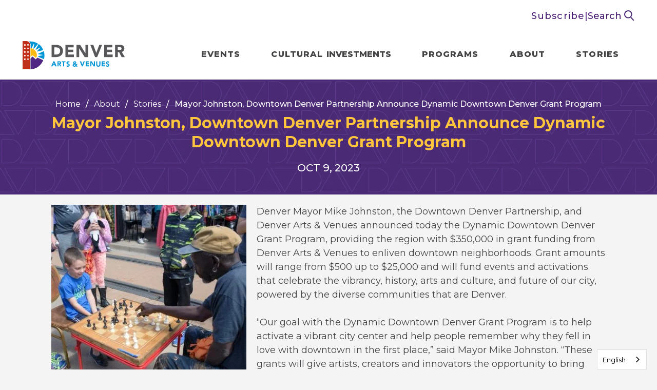

--- FILE ---
content_type: text/html; charset=UTF-8
request_url: https://www.artsandvenuesdenver.com/news/detail/mayor-johnston-downtown-denver-partnership-announce-dynamic-downtown-denver-grant-program
body_size: 10577
content:
<!doctype html>
<!--[if lt IE 7 ]><html lang="en" class="no-js ie6 ie"><![endif]-->
<!--[if IE 7 ]><html lang="en" class="no-js ie7 ie"><![endif]-->
<!--[if (gt IE 9)|!(IE)]><!-->
<html lang="en" class="no-js">
<!--<![endif]-->

<head>
    <script>
    if ( /*@cc_on!@*/ false) {
        document.documentElement.className += ' ie10';
    }
    //detect ie11 by CSS Capability Testing
    if ('msTextCombineHorizontal' != undefined) {

        //add class if userAgent isn't Chrome or Safari
        var ua = navigator.userAgent;
        var chromesafari_check = new RegExp("Safari");
        if (chromesafari_check.exec(ua) != null) {
            var isMSIE = false;
        } else {
            var isMSIE = true;
        }

        if (isMSIE) {
            document.documentElement.className += ' ie11';
        }
    }
    </script>
    <meta charset="utf-8">
    <meta http-equiv="X-UA-Compatible" content="IE=edge">
    <title>Mayor Johnston, Downtown Denver Partnership Announce Dynamic Downtown Denver Grant Program | Denver Arts & Venues</title>

    
<meta name="keywords" content="" />
	<meta name="description" content="" />
	<meta name="author" content="Denver Arts & Venues" />
		<meta property="og:title" content="Mayor Johnston, Downtown Denver Partnership Announce Dynamic Downtown Denver Grant Program | Denver Arts & Venues" />
		<meta property="og:description" content="" />
		<meta property="og:type" content="website" />
		<meta property="og:url" content="https://www.artsandvenuesdenver.com/news/detail/mayor-johnston-downtown-denver-partnership-announce-dynamic-downtown-denver-grant-program" />
		<meta property="og:image:width" content="2500"/>
		<meta property="og:image:height" content="2500"/>
		<meta property="og:image" content="https://www.artsandvenuesdenver.com/assets/img/DAV_EventPattern_Default_040323-a35058bf56.jpg" />
		<meta property="thumbnail" content="https://www.artsandvenuesdenver.com/assets/img/FivePointsJazz17-4471-00f8023db8.jpg" />
		<meta name="twitter:card" content="summary" />
		<meta name="twitter:site" content="@DenverArts" />
		<meta name="twitter:title" content="Mayor Johnston, Downtown Denver Partnership Announce Dynamic Downtown Denver Grant Program | Denver Arts & Venues" />
		<meta name="twitter:description" content="Denver Mayor Mike Johnston, the Downtown Denver Partnership, and Denver Arts &amp; Venues announced today the Dynamic Downtown Denver Grant Program, providing the region with $350,000 in grant funding from Denver Arts &amp; Venues to enliven downtown" />
		<meta name="twitter:image" content="https://www.artsandvenuesdenver.com/assets/img/FivePointsJazz17-4471-00f8023db8.jpg" />
		
		<meta name="viewport" content="width=1200" />


    <link rel="shortcut icon" href="/favicon.ico">
            <link rel="stylesheet" media="screen" href="/assets-hybrid-framework--modular-js/production/286a4e05cd/css/hybrid_framework.css">
            	    <link rel="stylesheet" media="screen" href="/assets-hybrid-framework--modular-js/production/286a4e05cd/css/panels_only_base.css">
    			    <link rel="stylesheet" media="screen" href="https://www.artsandvenuesdenver.com/assets/production/72601dc4f1/css/style.css">
        
    <link rel="stylesheet" media="print" href="https://www.artsandvenuesdenver.com/assets/production/72601dc4f1/css/print.css">
        <script>
    var BASE_URL = "https://www.artsandvenuesdenver.com/";
    var APPLICATION_URL = "https://www.artsandvenuesdenver.com/";
    var S3_BUCKET = "artsandvenuesdenver";
    var SHOWTIME_TRANSLATION_ID = "engUS";
    var FRAMEWORK_ASSETS_PATH = "91273917cc";
    var FRAMEWORK_JS_PATH = "/assets-hybrid-framework--modular-js/production/286a4e05cd/js/app.optimized";
    var FRAMEWORK_PATH_TO_JS = "/assets-hybrid-framework--modular-js/production/286a4e05cd/js";
    var SITE_S3_URL = "https://www.artsandvenuesdenver.com/assets/production/72601dc4f1/";
        var ADMIN_S3_URL = "/assets-showtime/production/af1aff7f54/";
        var _sf_startpt = (new Date()).getTime();
    </script>

        <script src="https://www.artsandvenuesdenver.com/assets/production/72601dc4f1/js/libs/layout.engine.min.js"></script>
    
        <script src="https://www.artsandvenuesdenver.com/assets/production/72601dc4f1/js/libs/modernizr.min.js"></script>
    
        <!-- Meta Pixel Code -->
<script>
!function(f,b,e,v,n,t,s)
{if(f.fbq)return;n=f.fbq=function(){n.callMethod?
n.callMethod.apply(n,arguments):n.queue.push(arguments)};
if(!f._fbq)f._fbq=n;n.push=n;n.loaded=!0;n.version='2.0';
n.queue=[];t=b.createElement(e);t.async=!0;
t.src=v;s=b.getElementsByTagName(e)[0];
s.parentNode.insertBefore(t,s)}(window, document,'script',
'https://connect.facebook.net/en_US/fbevents.js');
fbq('init', '275278066429308');
fbq('track', 'PageView');
</script>
<noscript><img height="1" width="1" style="display:none"
src=https://www.facebook.com/tr?id=275278066429308&ev=PageView&noscript=1
/></noscript>
<!-- End Meta Pixel Code -->
<!-- Google tag (gtag.js) -->
<script async src="https://www.googletagmanager.com/gtag/js?id=G-2DHDVWS48Z"></script>
<script>
  window.dataLayer = window.dataLayer || [];
  function gtag(){dataLayer.push(arguments);}
  gtag('js', new Date());

  gtag('config', 'G-2DHDVWS48Z');
</script>
        
<style>
  @import url(https://fonts.googleapis.com/css?family=Oswald:300,400,500,700:latin);
  @import url(https://fonts.googleapis.com/css?family=Open+Sans:400,600,700:latin);
</style>

    
    
    <script>
	var firstViewport = document.getElementsByName("viewport")[0];
	document.head.removeChild(firstViewport);
</script>
<meta id="variable-viewport" name="viewport" content="width=device-width, initial-scale=1">

	<link rel="stylesheet" href="https://cdnjs.cloudflare.com/ajax/libs/font-awesome/6.4.2/css/all.min.css" integrity="sha512-z3gLpd7yknf1YoNbCzqRKc4qyor8gaKU1qmn+CShxbuBusANI9QpRohGBreCFkKxLhei6S9CQXFEbbKuqLg0DA==" crossorigin="anonymous" referrerpolicy="no-referrer" />

</head>
<body id="news" class="detail is-not-panel-page">
			
<div class="accessibility_links" style="width: 0px;height: 0;overflow: hidden;" role="complementary" aria-label="Accessibility Toolbar" data-options="default">
	<ul>
		<li><a id="skip_link" class="skip_link" href="#content">Skip to content</a></li>
		<li><a href="/accessibility">Accessibility</a></li>
		<li><a href="/events">Buy Tickets</a></li>
		<li><a href="/search">Search</a></li>
	</ul>
</div>
	<div id="container">
		
		<div id="layout">
		
		    <header class="header clearfix">
		    			    	<div class="header_inner clearfix">
	 <div class="toolbar">
	<div class="toolbar_inner">
		<!-- <div class="translate">English</div>
		<div class="divider">|</div> -->
		<a href="/subscribe" class="subscibe">Subscribe</a>
		<div class="divider">|</div>
		<div class="search_wrapper">
			<button class="search-toggle">Search <svg width="20" height="21" xmlns="http://www.w3.org/2000/svg">
    <g stroke="#492973" stroke-width="2" fill="none" fill-rule="evenodd">
        <path stroke-linecap="round" d="m13.011 13.606 5.159 5.755"/>
        <path d="M14.698 7.849a6.848 6.848 0 0 1-6.849 6.849A6.848 6.848 0 0 1 1 7.849 6.848 6.848 0 0 1 7.849 1a6.848 6.848 0 0 1 6.849 6.849Z" stroke-linejoin="round"/>
    </g>
</svg>
</button>
			
		</div>
	</div>
</div>
<div class="search_form_wrapper">
	<button class="close_search">CLOSE <span class="close-x"></span></button>
	<form action="https://www.artsandvenuesdenver.com/search" id="cse-search-box">
    <div>
        <label class="hidden" for="search_field">Search Events and Keywords</label>
        <input id="search_field" type="text" name="term" size="31" aria-label="Search Events and Keywords" placeholder="Search Events and Keywords"/>
        <button type="submit">Search<svg width="14" height="16" xmlns="http://www.w3.org/2000/svg">
    <path d="M14 8.093 1 15V1z" fill-rule="nonzero" stroke="#ffffff" />
</svg>
</button>
    </div>
</form>	<button class="close_search accessible">CLOSE <span class="close-x"></span></button>
</div>
    <div class="logo">
			<a href="https://www.artsandvenuesdenver.com/" title="Denver Arts & Venues">Denver Arts & Venues</a>
	</div>    	

<button id="nav-toggle" aria-expanded="false" aria-label="Toggle Navigation">
	<span class="top"></span>
	<span class="mid"></span>
	<span class="mid2"></span>
	<span class="bottom"></span>
</button>
<div class="nav_wrapper">
	<nav class="main_nav" data-options="default">
		<ul>
								<li class="page_262 has-sub ">
				<a href="https://www.artsandvenuesdenver.com/events" class="page_262">Events</a>						<button class="close-button level-1" aria-label="Toggle Events Sub Menu" aria-expanded="false"></button>
						<div class="sub">
							<ul>
																	<li class="">
										<a href="https://www.artsandvenuesdenver.com/events" class="page_336">Event Calendar</a>																			</li>
																	<li class="">
										<a href="https://www.artsandvenuesdenver.com/events/signature-events" class="page_297">Signature Events</a>																			</li>
																	<li class="">
										<a href="https://www.artsandvenuesdenver.com/events/booking" class="page_325">Booking</a>																			</li>
															</ul>
						</div>
									</li>
									<li class="page_257 has-sub ">
				<a href="https://www.artsandvenuesdenver.com/grants-cultural-investments" class="page_257">Cultural <span>Investments</span></a>						<button class="close-button level-1" aria-label="Toggle Cultural Investments Sub Menu" aria-expanded="false"></button>
						<div class="sub">
							<ul>
																	<li class="">
										<a href="https://www.artsandvenuesdenver.com/grants-cultural-investments/five-points-jazz" class="page_403">Five Points Jazz</a>																			</li>
																	<li class="has-third-level">
										<a href="https://www.artsandvenuesdenver.com/grants-cultural-investments/grants" class="page_314">Grants</a>																					<button class="close-button level-2" aria-label="Toggle Grants Sub Menu" aria-expanded="false"></button>
											<ul class="level_3">
																																							<li><a href="https://www.artsandvenuesdenver.com/grants-cultural-investments/grants/arts-complex-creates" class="page_415">Arts Complex Creates</a></li>
																																																				<li><a href="https://www.redlineart.org/arts-in-society" class="gh_page page_412 gh_page_redirect page_412" rel="external" target="_blank">Arts in Society</a></li>
																																																				<li><a href="https://www.artsandvenuesdenver.com/grants-cultural-investments/grants/dav-denver-creates-fund" class="page_363">DENVER CREATES Fund</a></li>
																																																				<li><a href="https://www.artsandvenuesdenver.com/grants-cultural-investments/grants/edi-arts-culture" class="page_315">EDI Arts & Culture</a></li>
																																																				<li><a href="https://www.artsandvenuesdenver.com/grants-cultural-investments/grants/five-points-jazz-grants" class="page_397">Five Points Jazz Grants</a></li>
																																																				<li><a href="https://www.artsandvenuesdenver.com/grants-cultural-investments/grants/ps-you-are-here" class="page_332">P.S. You Are Here</a></li>
																																				</ul>
																			</li>
																	<li class="">
										<a href="https://www.artsandvenuesdenver.com/grants-cultural-investments/community-studies" class="page_318">Community Studies</a>																			</li>
															</ul>
						</div>
									</li>
									<li class="page_258 has-sub ">
				<a href="https://www.artsandvenuesdenver.com/programs" class="page_258">Programs</a>						<button class="close-button level-1" aria-label="Toggle Programs Sub Menu" aria-expanded="false"></button>
						<div class="sub">
							<ul>
																	<li class="">
										<a href="https://www.artsandvenuesdenver.com/programs/public-art" class="page_299">Denver Public Art</a>																			</li>
																	<li class="">
										<a href="https://www.artsandvenuesdenver.com/programs/16th-street-performers-network" class="page_402">16th Street Performers Network</a>																			</li>
																	<li class="">
										<a href="https://www.artsandvenuesdenver.com/programs/art-drop-day" class="page_280">Art Drop Day</a>																			</li>
																	<li class="">
										<a href="https://www.artsandvenuesdenver.com/programs/mayors-awards" class="page_284">Mayor's Awards for Excellence in Arts & Culture</a>																			</li>
															</ul>
						</div>
									</li>
									<li class="page_259 has-sub ">
				<a href="https://www.artsandvenuesdenver.com/about" class="page_259">About</a>						<button class="close-button level-1" aria-label="Toggle About Sub Menu" aria-expanded="false"></button>
						<div class="sub">
							<ul>
																	<li class="">
										<a href="https://www.artsandvenuesdenver.com/about/our-story" class="page_296">Our Story</a>																			</li>
																	<li class="has-third-level">
										<a href="https://www.artsandvenuesdenver.com/about/creative-sector-leadership" class="page_307">Creative Sector Leadership</a>																					<button class="close-button level-2" aria-label="Toggle Creative Sector Leadership Sub Menu" aria-expanded="false"></button>
											<ul class="level_3">
																																							<li><a href="https://www.artsandvenuesdenver.com/about/creative-sector-leadership/denvers-cultural-commitment-1" class="page_408">Denver's Cultural Commitment</a></li>
																																																				<li><a href="https://www.artsandvenuesdenver.com/about/creative-sector-leadership/denver-commission-on-cultural-affairs" class="page_270">Denver Commission on Cultural Affairs</a></li>
																																																				<li><a href="https://www.artsandvenuesdenver.com/about/creative-sector-leadership/denver-county-cultural-council" class="page_278">Denver County Cultural Council</a></li>
																																				</ul>
																			</li>
																	<li class="">
										<a href="https://www.artsandvenuesdenver.com/about/sustainability" class="page_323">Sustainability</a>																			</li>
																	<li class="">
										<a href="https://www.artsandvenuesdenver.com/about/work-with-us" class="page_329">Work With Us</a>																			</li>
																	<li class="">
										<a href="https://www.artsandvenuesdenver.com/about/staff-directory" class="page_295">Staff Directory</a>																			</li>
																	<li class="">
										<a href="https://www.artsandvenuesdenver.com/about/accessibility" class="page_350">Accessibility </a>																			</li>
																	<li class="">
										<a href="https://www.artsandvenuesdenver.com/about/contact-us" class="page_293">Contact Us</a>																			</li>
															</ul>
						</div>
									</li>
									<li class="page_414 no-sub ">
				<a href="https://www.artsandvenuesdenver.com/stories" class="page_414">Stories</a>				</li>
							<li class="show_mobile_only"><a href="/subscribe" class="subscibe">Subscribe</a></li>
		</ul>
	</nav>
</div></div>
		    </header>
			
		    <div id="content" class="clearfix  " role="main" tabindex="0" data-options="default" aria-label="Main Content">
				<div class="full hybrid news_detail_page clearfix ">
			<div class="full_column non-widget-area news_detail">
		<div class="main_column">
										<div class="page_header">
    <div class="breadcrumbs"><a href="https://www.artsandvenuesdenver.com/">Home</a><span class="breadcrumb_divider">/</span><a href="https://www.artsandvenuesdenver.com/about">About</a><span class="breadcrumb_divider">/</span><a href="https://www.artsandvenuesdenver.com/stories">Stories</a><span class="breadcrumb_divider">/</span><span>Mayor Johnston, Downtown Denver Partnership Announce Dynamic Downtown Denver Grant Program</span></div><h1 class="long_title">Mayor Johnston, Downtown Denver Partnership Announce Dynamic Downtown Denver Grant Program</h1><h2 class="accessible">News List</h2><div class="tagline"><span class="m-date__singleDate"><span class="m-date__month">Oct </span><span class="m-date__day"> 9</span><span class="m-date__year">, 2023</span></span></div></div>

										<div class="news_info content">
					<div class="textarea content_item">
						<div class="content">
																																													<div class="news_thumb thumb">
									<img src="https://www.artsandvenuesdenver.com/assets/img/FivePointsJazz17-4471-00f8023db8.jpg" alt="2017 Five Points Jazz Festival, child and adult playing chess, photo by Steve Hostetler 380x380" />								</div>
														
							<p>Denver Mayor Mike Johnston, the Downtown Denver Partnership, and Denver Arts &amp; Venues announced today the Dynamic Downtown Denver Grant Program, providing the region with $350,000 in grant funding from Denver Arts &amp; Venues to enliven downtown neighborhoods. Grant amounts will range from $500 up to $25,000 and will fund events and activations that celebrate the vibrancy, history, arts and culture, and future of our city, powered by the diverse communities that are Denver.<br />
&nbsp;<br />
&ldquo;Our goal with the Dynamic Downtown Denver Grant Program is to help activate a vibrant city center and help people remember why they fell in love with downtown in the first place,&rdquo; said Mayor Mike Johnston. &ldquo;These grants will give artists, creators and innovators the opportunity to bring spirit and vibrancy to downtown through authentic, community-led events. Whether it&#39;s Shakespeare in the parking lot, a pickleball tournament, and more, I look forward to seeing these dynamic activations in action.&rdquo;&nbsp;<br />
&nbsp;<br />
&ldquo;Together with Mayor Johnston and our partners at the city, we are continuing to make critical investments to make downtown a world-class place,&rdquo; said Kourtny Garrett, President &amp; CEO, Downtown Denver Partnership. &ldquo;We are thrilled to announce the Dynamic Downtown Denver Grant Program, which empowers Denverites everywhere to join us in ensuring downtown is a vibrant place for all. We know there is no better way to bring our community together, re-energize downtown and re-instill a collective love for downtown than through music, art, culture, and celebration.&rdquo;<br />
&nbsp;<br />
Beginning Monday, Oct. 16 at 9 a.m. (MDT), Denverites &ndash; including individuals, community groups, nonprofits, and businesses neighboring Denver &ndash; will be invited to apply for grants to host a public event or activation that are innovative and inclusive, and provide the public with a free, unique, engaging experience. Activations can include performances, art installations, block parties, and more. A selection committee comprised of City and community leaders will review applications on a rolling basis.<br />
&nbsp;<br />
More information, including the grant application, will be available at <a href="https://www.thisismydenver.com/grants">thisismydenver.com/grants</a>.</p>
						</div>
					</div>
														</div>
					</div>
	</div>
</div>
							    <button aria-label="Back to Top" class="back-to-top">
					<span class="icon">
											</span>
					<span class="text">Top</span>
			    </button>
		    </div>
		    <footer class="footer">
				
<div class="footer_holder clearfix">
	<div class="footer_logos">
		<div class="logo">
			<a href="https://www.artsandvenuesdenver.com/" title="Denver Arts & Venues">Denver Arts & Venues</a>
	</div>		<a href="/mile-high-city" class="mile-high_logo">
			<svg aria-label="Denver The Mile High City" width="98" height="83" xmlns="http://www.w3.org/2000/svg" xmlns:xlink="http://www.w3.org/1999/xlink">
    <defs>
        <path id="a" d="M0 0h79v38H0z"/>
        <path id="c" d="M0 0h14v23H0z"/>
        <path id="e" d="M0 83h98V0H0z"/>
    </defs>
    <g fill="none" fill-rule="evenodd">
        <g transform="translate(10)">
            <mask id="b" fill="#fff">
                <use xlink:href="#a"/>
            </mask>
            <path d="m26.651 7.414 3.888 3.146L38.737 0 53.19 15.897l3.758-3.221c7.33 8.408 14.649 16.805 22.052 25.3H46.31V23.5h4.218v10.678H70.42c-4.623-5.19-9.159-10.279-13.727-15.408-1.202 1.077-2.334 2.094-3.5 3.14-4.71-5.345-9.382-10.65-14.125-16.03l-8.334 10.697-3.966-3.175c-5.75 6.92-11.462 13.794-17.271 20.782h17.292V24.2h4.24V38H0L26.651 7.414" fill="#FEFEFE" mask="url(#b)"/>
        </g>
        <path d="M47 64.99c-1.287 0-2.486.037-3.68-.03-.26-.013-.605-.348-.73-.618-1.846-3.975-3.661-7.966-5.486-11.951-.315-.689-.635-1.375-1.127-2.04v14.59H32V42.006c1.517 0 2.993-.025 4.468.028.203.007.462.363.576.61 1.884 4.115 3.75 8.24 5.621 12.36a.838.838 0 0 0 .426.442V42.063H47V64.99Zm40.352-13.03c.263.025.456.063.65.06.791-.016 1.587-.002 2.375-.075 1.286-.12 2.159-1.025 2.378-2.38.271-1.67-.303-3.17-1.478-3.662-1.261-.527-2.583-.391-3.925-.306v6.363ZM83 42.002c.87 0 1.712-.006 2.555.001 1.727.016 3.46-.037 5.183.071 4.265.268 6.64 2.983 6.422 7.24-.125 2.428-.977 4.405-3.497 5.406L98 64.994c-1.55 0-2.955.025-4.356-.027-.197-.008-.454-.36-.557-.604-1.077-2.58-2.164-5.158-3.165-7.768-.306-.8-.714-1.13-1.546-.995-.302.049-.618.008-1.017.008v9.323H83V42.002Z" fill="#FEFEFE"/>
        <g transform="translate(0 42)">
            <mask id="d" fill="#fff">
                <use xlink:href="#c"/>
            </mask>
            <path d="M4.34 3.855V19.18c.604 0 1.158.014 1.71-.002 2.097-.063 3.232-1.022 3.49-3.137.156-1.284.144-2.595.136-3.893-.01-1.808.002-3.624-.165-5.42C9.35 5.023 8.336 4.07 6.685 3.87c-.741-.09-1.502-.015-2.346-.015M.02 22.938v-.941C.02 15.031.033 8.065 0 1.099-.003.26.188-.032 1.064.003c2.07.079 4.151-.03 6.22.081 3.811.204 6.155 2.119 6.485 5.917.322 3.671.306 7.42-.03 11.09-.338 3.673-2.445 5.516-6.116 5.81-2.472.198-4.974.037-7.604.037" fill="#FEFEFE" mask="url(#d)"/>
        </g>
        <path d="M72.286 51.164c1.628 0 3.205.029 4.78-.014.67-.018.954.16.91.896-.056.933-.014 1.873-.014 2.925h-5.657v6.19H80V65H68V42h11.685v3.752h-7.4v5.412ZM49 42.065h4.322L57.41 59l.188.01c.217-.896.436-1.791.65-2.688 1.08-4.516 2.173-9.032 3.223-13.556.144-.617.385-.793.99-.763 1.143.057 2.29.016 3.54.016-.638 2.561-1.238 4.981-1.843 7.4-1.318 5.277-2.647 10.549-3.944 15.83-.137.562-.35.77-.924.75a66.83 66.83 0 0 0-3.723-.005c-.446.008-.66-.121-.776-.592-1.857-7.477-3.735-14.948-5.604-22.42-.07-.28-.115-.565-.186-.917m-27.717 3.72v5.41h5.654v3.817h-5.641v6.168H29V65H17V42h9.904c1.873 0 1.873 0 1.873 1.938v1.847h-7.493Z" fill="#FEFEFE"/>
        <mask id="f" fill="#fff">
            <use xlink:href="#e"/>
        </mask>
        <path fill="#FEFEFE" mask="url(#f)" d="M44 38h4V16h-4zm6 0h4V19h-4zM35 80.972h-1.15v-6.57c-.07-.01-.142-.017-.213-.026l-1.278 6.545c-.56.212-.721-.016-.809-.518-.3-1.737-.644-3.467-.977-5.198-.058-.302-.142-.596-.338-.886v6.635H29V72h1.897c.336 1.635.677 3.295 1.02 4.955l.185.024L33.139 72H35v8.972ZM50 72h1.553v3.56h1.881v-3.526H55V81h-1.506v-3.956h-1.88v3.929H50zm11.594 10.245v-.004c.167 0 .365.059.495-.013.264-.142.491-.357.733-.542-.23-.16-.439-.382-.691-.463a1.433 1.433 0 0 0-.827-.012c-.302.094-.565.317-.846.484.295.183.587.373.887.545.065.035.165.005.25.005m.377-5.541c-.084-.594.17-1.46-.753-1.432-.795.022-.724.832-.707 1.401.018.577-.145 1.442.73 1.452.928.01.627-.87.73-1.421m-2.238 4.312c-.645-.826-.625-.998.283-1.975-.873-.784-.826-1.841-.749-2.9.135-1.873 1.76-2.654 3.305-1.592.091.063.174.137.254.202L63.944 74v1.134l-.578.236c-.15 1.076-.151 2.092-.455 3.003-.371 1.109-1.6.766-2.458 1.05l-.037.305c.321.103.637.245.965.302.548.093 1.117.081 1.656.207.609.144.925.601.96 1.25.035.65-.235 1.25-.824 1.33-1.138.151-2.328.274-3.447.092-.986-.159-.952-.981.008-1.893m15.708-6.124c-.022-.225-.047-.413-.058-.604-.03-.534-.164-1.034-.886-1.033-.803 0-.858.566-.863 1.111-.009.962-.004 1.924-.004 2.886.001.522-.016 1.044.009 1.565.024.526.261.905.93.897.644-.008.814-.378.812-.878v-1.015h1.52c.15.95.222 1.875-.626 2.591-.816.69-1.824.706-2.818.388-1.015-.325-1.422-1.085-1.436-2.005-.02-1.593-.047-3.188.028-4.778.059-1.256.984-1.972 2.39-2.015 1.317-.04 2.289.68 2.491 1.843.199 1.142.042 1.262-1.489 1.047M68.989 81h-1.327c0-1.537.024-3.043-.013-4.548-.012-.438.308-1.183-.503-1.188-.71-.003-.913.52-.888 1.246.052 1.478.015 2.96.015 4.482H65V72h1.271v2.836c.286-.205.432-.32.587-.418 1.117-.701 2.091-.2 2.12 1.143.042 1.793.011 3.59.011 5.439m-52.717 0H15v-9h1.257v2.692c.497-.195.909-.44 1.344-.507.885-.133 1.352.242 1.374 1.16.047 1.855.014 3.711.014 5.633h-1.311c0-1.615-.003-3.208 0-4.8 0-.433.07-.958-.555-.913-.484.036-.876.26-.863.923.035 1.592.012 3.186.012 4.812m26.982-4.45h1.448c.05-.686.056-1.422-.704-1.446-.79-.024-.76.738-.744 1.447M46 77.687h-2.603c-.33 1.089-.166 2.043.375 2.159.825.177.88-.568 1.024-1.17h1.1c.007 1.504-.599 2.25-1.85 2.32-1.154.064-1.906-.616-1.998-1.98a21.889 21.889 0 0 1 .033-3.324c.095-1.114.762-1.662 1.818-1.69 1.144-.031 1.775.449 1.968 1.603.105.635.087 1.294.133 2.082m-23.932-1.12h1.847c-.219-.53-.336-.98-.583-1.328-.092-.13-.63-.128-.715-.002-.238.353-.345.802-.55 1.33m2.907 1.134H22.29c-.182 1.44-.004 2.08.59 2.152.785.097.814-.56.934-1.163h1.11c.173 1.093-.32 1.95-1.264 2.206-1.192.324-2.392-.12-2.525-1.186a18.575 18.575 0 0 1-.01-4.392c.12-1.029.974-1.402 2.165-1.302.914.076 1.544.61 1.667 1.567.085.659.017 1.34.017 2.118M84 74.11c1.436-.212 1.436-.212 1.686.881.244 1.06.485 2.12.909 3.186.226-1.012.455-2.023.681-3.033.273-1.216.273-1.216 1.724-1.07-.707 2.61-1.379 5.216-2.137 7.8-.29.99-.968 1.231-2.47 1.088v-.903c1.314-.327 1.562-.687 1.223-2.008-.506-1.965-1.063-3.92-1.616-5.942m-70.688-.801V81h-1.65v-7.684L10 73.231V72h4.912L15 73.214c-.563.031-1.058.06-1.688.094m69.714.435c.375.053.618.086.924.128L84 74.9l-.931.17c0 1.35-.034 2.73.03 4.103.013.243.439.462.816.833v.8c-1.202.54-2.157-.068-2.187-1.468-.03-1.42-.006-2.84-.006-4.28L81 74.93v-1.017l.752-.215V72h1.274v1.743ZM39 81h1v-9h-1zm17 0h1v-7h-1zm23 0h1v-7h-1zm-41.039 0h-.96L37 74.21c.889-.402.998-.3.999.956 0 1.616.003 3.23-.002 4.847 0 .313-.022.627-.036.987M79 72.97h1v-.94h-1zm-42-.008h1v-.924h-1zm19 .004h1v-.932h-1z"/>
        <path d="M62 76.506c-.141.58.27 1.505-.993 1.494-1.192-.01-.97-.92-.994-1.526-.024-.598-.12-1.45.961-1.473 1.257-.029.912.88 1.026 1.505m-1.039 5.448c-.071 0-.156.026-.21-.004-.255-.146-.501-.307-.751-.462.238-.142.46-.331.715-.411a1.21 1.21 0 0 1 .7.01c.214.069.391.257.585.393-.205.157-.397.339-.62.46-.11.06-.278.01-.419.01v.004ZM43.007 76c-.022-.49-.062-1.017 1.012-1 1.031.017 1.023.525.956 1h-1.968ZM22 76c.22-.37.337-.686.595-.934.09-.088.674-.089.774.002.267.245.394.56.631.932h-2Z" fill="#FEFEFE" mask="url(#f)"/>
    </g>
</svg>
		</a>
	</div>
	<div class="footer_links">
		<ul><li><a href="https://www.artsandvenuesdenver.com/about/contact-us">Contact</a></li><li><a href="https://www.artsandvenuesdenver.com/events/booking">Booking</a></li><li><a href="https://www.artsandvenuesdenver.com/about/work-with-us">Opportunities</a></li></ul>		<div class="social">
			<a href="https://www.instagram.com/denverarts" title="Instagram" aria-label="Instagram" target="_blank" class="fa-brands fa-instagram"></a><a href="https://www.facebook.com/Denver-Arts-Venues-136873393060481" title="Facebook" aria-label="Facebook" target="_blank" class="fa-brands fa-facebook-f"></a><a href="https://www.twitter.com/DenverArts" title="Twitter" aria-label="Twitter" target="_blank" class="fa-brands fa-x-twitter"></a>	
		</div>
	</div>
	<div class="global-footer">
		<p>
			<!-- &copy; 2026			Denver Arts & Venues			<span class="delimiter first_delimiter">|</span>. -->
			<a href="https://www.artsandvenuesdenver.com/sitemap">Site Map</a>			<span class="delimiter"></span>
			<a href="https://www.artsandvenuesdenver.com/privacy-policy">Privacy</a>			<span class="delimiter"></span>
			<a href="https://www.artsandvenuesdenver.com/access-to-our-website">Access to our Website</a>			<a href="http://www.carbonhouse.com" title="a carbonhouse experience" id="carbonhouse" target="_blank">a <span class="carbon">carbon</span><span class="house">house</span> experience</a>		</p>
	</div>
</div>			</footer>
			
		</div>
		
<script type="application/ld+json">
{
  "@context": "http://schema.org",
  "@type": "Organization",
  "name": "Denver Arts & Venues",
  "url": "https://www.artsandvenuesdenver.com/",
  "sameAs": [
    "https://www.instagram.com/denverarts", 
"https://www.facebook.com/Denver-Arts-Venues-136873393060481", 
"https://www.twitter.com/DenverArts"  ]
}
</script>

<script type="text/javascript">
var _elqQ = _elqQ || [];
_elqQ.push(['elqSetSiteId', '357766561']);
_elqQ.push(['elqTrackPageView']);
(function () {
function async_load() {
var s = document.createElement('script'); s.type = 'text/javascript'; s.async = true;
s.src = '//img03.en25.com/i/elqCfg.min.js';
var x = document.getElementsByTagName('script')[0]; x.parentNode.insertBefore(s, x);
}
if (window.addEventListener) window.addEventListener('DOMContentLoaded',async_load, false);
else if (window.attachEvent) window.attachEvent('onload', async_load); 
})();</script>



<!-- Facebook Pixel Code -->
<script>
!function(f,b,e,v,n,t,s)
{if(f.fbq)return;n=f.fbq=function(){n.callMethod?
n.callMethod.apply(n,arguments):n.queue.push(arguments)};
if(!f._fbq)f._fbq=n;n.push=n;n.loaded=!0;n.version='2.0';
n.queue=[];t=b.createElement(e);t.async=!0;
t.src=v;s=b.getElementsByTagName(e)[0];
s.parentNode.insertBefore(t,s)}(window,document,'script',
'https://connect.facebook.net/en_US/fbevents.js');
fbq('init', '142922853032021'); 
fbq('track', 'PageView');
</script>
<noscript>
<img height="1" width="1" 
src="https://www.facebook.com/tr?id=142922853032021&ev=PageView
&noscript=1"/>
</noscript>
<!-- End Facebook Pixel Code -->

<script type="text/javascript" src="https://cdn.weglot.com/weglot.min.js"></script>
<script>
    Weglot.initialize({
        api_key: 'wg_c2a265020bd49c3e1f6d2217ea8d07f17'
    });
</script>
<script>
(function() {
  var loadAlertBar = function loadAlertBar(){		
		var alertMessage = document.getElementById('alertBarMessage');
		
        
		if(alertMessage){
			var alert = document.createElement('div');
			alert.className = 'alertBars';
			alert.innerHTML = '<strong style="color:#063E4B"> '+alertMessage.value+'</strong>';
			alert.style.position = 'fixed';
			alert.style.top = 0;
			alert.style.left = 0;
			alert.style.width = '100%';
			
			alert.style.background = '50px';
			alert.style.borderColor= "rgba(255, 255, 255, 0.5)";
			alert.style.backgroundColor= "#dcecc9";
			alert.style.marginBottom= "0px";
			alert.style.position= "fixed";
			alert.style.width= "100%";
			alert.style.textAlign= "center";
			alert.style.top= "0";
			alert.style.zIndex= "10000";
			alert.style.padding= "10px 35px 10px 14px";
			document.body.appendChild(alert);
		}
	}
   
    var oldonload = window.onload;
   
    var loadFunction = (typeof window.onload != 'function') ?
      loadAlertBar : function() { oldonload(); loadAlertBar();};
    
    window.addEventListener ? 
        window.addEventListener("load",loadFunction,false) : 
        window.attachEvent && window.attachEvent("onload",loadFunction);
  })();

</script>
<script>
  var _sf_async_config = { uid: 33785, domain: "artsandvenuesdenver.com", useCanonical: true };
  (function() {
    function loadChartbeat() {
      window._sf_endpt = (new Date()).getTime();
      var e = document.createElement('script');
      e.setAttribute('language', 'javascript');
      e.setAttribute('type', 'text/javascript');
      e.setAttribute('src','//static.chartbeat.com/js/chartbeat.js');
      document.body.appendChild(e);
     
	};
    var oldonload = window.onload;
    window.onload = (typeof window.onload != 'function') ?
      function(){loadChartbeat();} : function() { oldonload(); loadChartbeat();};
  })();
</script>
	</div>
	<script>
		/**
		/* Environemnt set here for javascript app or app.optimized
		 */
		SHOWTIME_ENV = "production";
	</script>
	
            <script src="https://www.artsandvenuesdenver.com/assets/production/72601dc4f1/js/dist/production/vendor.production.js"></script>
        <script src="https://www.artsandvenuesdenver.com/assets/production/72601dc4f1/js/dist/production/component-vendor.production.js"></script>
        <script src="https://www.artsandvenuesdenver.com/assets/production/72601dc4f1/js/dist/production/libs.production.js"></script>
        <script src="https://www.artsandvenuesdenver.com/assets/production/72601dc4f1/js/dist/production/site.production.js"></script>
        
    </body>
</html>



--- FILE ---
content_type: text/css
request_url: https://www.artsandvenuesdenver.com/assets/production/72601dc4f1/css/style.css
body_size: 29208
content:
@import"https://fonts.googleapis.com/css2?family=Montserrat:wght@400;500;600;700;800;900&display=swap";html{box-sizing:border-box}*,*::after,*::before{box-sizing:inherit}html{font-family:sans-serif;-ms-text-size-adjust:100%;-webkit-text-size-adjust:100%}body{margin:0}article,aside,details,figcaption,figure,footer,header,hgroup,main,nav,section,summary{display:block}audio,canvas,progress,video{display:inline-block;vertical-align:baseline}audio:not([controls]){display:none;height:0}[hidden],template{display:none}a{background:rgba(0,0,0,0)}a:active,a:hover{outline:0}abbr[title]{border-bottom:1px dotted}b,strong{font-weight:bold}dfn{font-style:italic}mark{color:#000;background:#ff0}small{font-size:80%}sub,sup{position:relative;font-size:75%;line-height:0;vertical-align:baseline}sup{top:-0.5em}sub{bottom:-0.25em}img{border:0}svg:not(:root){overflow:hidden}figure{margin:1em 40px}hr{box-sizing:content-box}pre{overflow:auto}code,kbd,pre,samp{font-family:monospace,monospace;font-size:1em}button,input,optgroup,select,textarea{margin:0;color:inherit;font:inherit}button{overflow:visible}button,select{text-transform:none}button,html input[type=button],input[type=reset],input[type=submit]{cursor:pointer;-webkit-appearance:button}button[disabled],html input[disabled]{cursor:default}button::-moz-focus-inner,input::-moz-focus-inner{padding:0;border:0}input{line-height:normal}input[type=checkbox],input[type=radio]{box-sizing:border-box;padding:0}input[type=number]::-webkit-inner-spin-button,input[type=number]::-webkit-outer-spin-button{height:auto}input[type=search]{box-sizing:content-box;-webkit-appearance:textfield}input[type=search]::-webkit-search-cancel-button,input[type=search]::-webkit-search-decoration{-webkit-appearance:none}fieldset{margin:0 2px;padding:.35em .625em .75em;border:1px solid silver}legend{padding:0;border:0}textarea{overflow:auto}optgroup{font-weight:bold}table{border-spacing:0;border-collapse:collapse}button{background:none;border:none;padding:0px}*:focus{outline:none}.user-is-tabbing *:focus{outline:auto}:root{font-size:14px}@media screen and (min-width: 700px){:root{font-size:calc(14px + (18 - 14) * ((100vw - 700px) / (1000 - 700)))}}@media screen and (min-width: 1000px){:root{font-size:18px}}.ir{display:block;overflow:hidden;background-repeat:no-repeat;text-align:left;white-space:nowrap;text-indent:100%;direction:ltr}.clearfix{zoom:1}.clearfix:before,.clearfix:after{display:block;visibility:hidden;height:0;content:" "}.clearfix:after{clear:both}.clear{clear:both}@media screen and (max-width: 750px){.hide_mobile{display:none}}.show_mobile{display:none}@media screen and (max-width: 750px){.show_mobile{display:block}}.visuallyhidden{position:absolute !important;clip:rect(1px, 1px, 1px, 1px)}.invisible{visibility:hidden}.hide{display:none}*{letter-spacing:0em;-webkit-font-smoothing:antialiased;font-smoothing:antialiased}.header-base,.sitemap .column>ul>li>a,.spotlight .title,.concierge .title,.news_list .title,.contest_list .title,.job_list .title,.seating_charts .title,.offer_list .title,h1,h2,.h2,h3,.h3,h4,h5,h6{margin:0 0 20px;font-family:"Montserrat",sans-serif;color:#1a4373;font-weight:800}h1,.h1{font-size:60px}@media screen and (max-width: 750px){h1,.h1{font-size:60px}}@media screen and (max-width: 500px){h1,.h1{font-size:40px}}h1 strong,.h1 strong{color:#491d74;font-weight:800}h2,.h2{font-size:60px;color:#1a4373}h2 strong,.h2 strong{color:#491d74;font-weight:800}.textarea h2+h3,.textarea h2+h4,.cards[data-options-layout=text_only] h2+h3,.cards[data-options-layout=text_only] h2+h4,.textarea .h2+h3,.textarea .h2+h4,.cards[data-options-layout=text_only] .h2+h3,.cards[data-options-layout=text_only] .h2+h4{margin-top:0px}h2.long_title,.h2.long_title{font-size:40px}h2.panel_title,.h2.panel_title{color:#491d74;width:100%;text-align:center;display:block;margin:40px 0;float:left;font-size:40px;font-weight:800}.card[data-cardset-type=grid] h2.panel_title,.card[data-cardset-type=grid] .h2.panel_title{margin-bottom:25px}.cards[data-options-layout=grid][data-options-style=carousel] h2.panel_title,.cards[data-options-layout=grid][data-options-style=carousel] .h2.panel_title{margin-bottom:0}h2.panel_title+*,.h2.panel_title+*{clear:both}@media screen and (max-width: 750px){h2.panel_title,.h2.panel_title{font-size:30px;margin:20px 0}.content_item.slide[data-layout=lightbox] h2.panel_title,.content_item.slide[data-layout=lightbox] .h2.panel_title{margin-top:0}}.cards[data-options-layout=faq_list] h2.panel_title,.cards[data-options-layout=faq_list] .h2.panel_title{margin-top:0}@media screen and (max-width: 750px){h2,.h2{font-size:40px}}h3,.h3{font-size:40px;color:#491d74}.textarea h3+h4,.cards[data-options-layout=text_only] h3+h4,.textarea .h3+h4,.cards[data-options-layout=text_only] .h3+h4{margin-top:0px}@media screen and (max-width: 750px){h3,.h3{font-size:30px}}h4,.h4,.sitemap .column>ul>li>a,.spotlight .title,.concierge .title,.news_list .title,.contest_list .title,.job_list .title,.seating_charts .title,.offer_list .title{font-size:30px;color:#444345}h4 strong,.h4 strong,.sitemap .column>ul>li>a strong,.spotlight .title strong,.concierge .title strong,.news_list .title strong,.contest_list .title strong,.job_list .title strong,.seating_charts .title strong,.offer_list .title strong{color:#491d74}@media screen and (max-width: 750px){h4,.h4,.sitemap .column>ul>li>a,.spotlight .title,.concierge .title,.news_list .title,.contest_list .title,.job_list .title,.seating_charts .title,.offer_list .title{font-size:25px}}h5,.h5{font-size:25px}h6,.h6{font-size:.8rem}.small_paragraph,.sitemap .column>ul>li>ul>li>ul>li>a,.link ul.list .description p,.link ul.list .description li,.small p{font-size:.889rem}.p-base,.sitemap .column>ul>li>ul>li>a,table tr td,ol>li,.cms ul li,.textarea ul li,.spotlight_text ul li,.faq ul li,.cards[data-options-layout=faq_list] ul li,.link .description ul li,.event_description ul li,address,.address,p,.p{font-size:1rem;font-family:"Montserrat",sans-serif;line-height:1.5}p,.p{margin:0 0 20px}p.lead,.p.lead{font-size:1.266rem;text-align:inherit}p strong,.p strong{font-weight:700}address,.address{margin:0 0 20px;font-style:normal;font-weight:700}ul,ol{margin:0;padding:0;list-style:none}ul li,ol li{position:relative;margin:0;padding:0;list-style:none}.cms ul,.textarea ul,.spotlight_text ul,.faq ul,.cards[data-options-layout=faq_list] ul,.link .description ul,.event_description ul{margin-bottom:20px}.cms ul li,.textarea ul li,.spotlight_text ul li,.faq ul li,.cards[data-options-layout=faq_list] ul li,.link .description ul li,.event_description ul li{padding:0 0 0px 30px;margin-bottom:15px;text-align:left}.cms ul li:before,.textarea ul li:before,.spotlight_text ul li:before,.faq ul li:before,.cards[data-options-layout=faq_list] ul li:before,.link .description ul li:before,.event_description ul li:before{content:"";position:absolute;top:8px;left:0;width:8px;height:8px;background-color:#444345}.cms ul li ul,.textarea ul li ul,.spotlight_text ul li ul,.faq ul li ul,.cards[data-options-layout=faq_list] ul li ul,.link .description ul li ul,.event_description ul li ul{margin-top:10px}.cms ul li ol,.textarea ul li ol,.spotlight_text ul li ol,.faq ul li ol,.cards[data-options-layout=faq_list] ul li ol,.link .description ul li ol,.event_description ul li ol{margin-top:10px}.cms ul li ol li,.textarea ul li ol li,.spotlight_text ul li ol li,.faq ul li ol li,.cards[data-options-layout=faq_list] ul li ol li,.link .description ul li ol li,.event_description ul li ol li{padding:0 0 0px 15px}.cms ul li ol li:before,.textarea ul li ol li:before,.spotlight_text ul li ol li:before,.faq ul li ol li:before,.cards[data-options-layout=faq_list] ul li ol li:before,.link .description ul li ol li:before,.event_description ul li ol li:before{content:none;width:0;height:0;top:0}.cms ul li ol li ul li,.textarea ul li ol li ul li,.spotlight_text ul li ol li ul li,.faq ul li ol li ul li,.cards[data-options-layout=faq_list] ul li ol li ul li,.link .description ul li ol li ul li,.event_description ul li ol li ul li{padding:0 0 0px 30px}.cms ul li ol li ul li:before,.textarea ul li ol li ul li:before,.spotlight_text ul li ol li ul li:before,.faq ul li ol li ul li:before,.cards[data-options-layout=faq_list] ul li ol li ul li:before,.link .description ul li ol li ul li:before,.event_description ul li ol li ul li:before{content:"";position:absolute;top:8px;left:0;width:8px;height:8px;background-color:#444345}ol{margin-bottom:20px;padding-left:20px}ol>li{position:relative;padding-left:40px;margin-bottom:15px;counter-increment:li-counter;text-align:left;list-style-type:decimal;padding:0 0 0px 15px}ol>li ul{margin-top:10px}ol>li ol>li{list-style-type:lower-alpha;margin-top:10px}ol>li ol>li ol>li{list-style-type:decimal;margin-top:10px}a{border:none;color:#1a4373;text-decoration:none;cursor:pointer;transition:all 200ms linear}a:hover,a:focus{color:#1a4373}.textarea p a,.textarea li a,.cms p a,.cms li a,.spotlight_content a,.m-eventDetailList__item a,.event_description a,p a{text-decoration:underline;font-weight:500}.textarea p a:hover,.textarea li a:hover,.cms p a:hover,.cms li a:hover,.spotlight_content a:hover,.m-eventDetailList__item a:hover,.event_description a:hover,p a:hover{color:#491d74;text-decoration:none}hr{display:block;height:1px;background-color:#ddd;border:0;margin-top:40px;margin-bottom:40px;clear:both}table{position:relative;margin:0 0 15px}table tr td{border:none;margin-bottom:0;padding:5px}blockquote{position:relative;background-color:#491d74;padding:100px 40px;z-index:1;margin:40px auto}blockquote:before{content:"";position:absolute;top:50%;left:50%;transform:translate(-50%, -50%);display:block;width:100vw;height:100%;visibility:visible;background-color:#491d74;background-image:url(../images/svg/bg_promo.svg);background-size:600px;background-color:#491d74;background-image:url(../images/bg_purple.jpg);background-size:650px auto;z-index:-1}blockquote>*{z-index:1;margin-bottom:0;margin-top:20px}blockquote>*:first-child{margin-top:0}blockquote p{color:#f8bdd6;font-size:30px;font-style:italic;font-weight:700}@media screen and (max-width: 750px){blockquote p{font-size:20px}}blockquote strong{display:block;text-align:right;font-style:normal}.card blockquote{margin:0 auto}@media screen and (max-width: 750px){blockquote{padding:40px 20px}}@media screen and (max-width: 500px){blockquote{padding:40px 0px}}.m-button{transition:all 100ms linear;display:inline-block;position:relative;background-color:#f4b84a;color:#491d74;text-align:center;padding:20px 100px 20px 40px;line-height:1;border-radius:0 30px 30px 0;font-weight:800;font-family:"Montserrat",sans-serif;text-transform:uppercase;font-size:20px;text-align:left;text-decoration:none}.m-button:hover{background-color:#f8bdd6;color:#491d74}#loadMoreEvents[disabled=disabled],#loadMoreNews[disabled=disabled]{display:none}.gen-button,.spotlight-button,.spot-button,a.button,.button a,input.button,.textarea .button p a,.textarea p a.button,.cms .button p a,.cms p a.button,.login-form input[type=submit]{transition:all 100ms linear;display:inline-block;position:relative;background-color:#f4b84a;color:#491d74;text-align:center;padding:20px 100px 20px 40px;line-height:1;border-radius:0 30px 30px 0;font-weight:800;font-family:"Montserrat",sans-serif;text-transform:uppercase;font-size:20px;text-align:left;text-decoration:none}.gen-button:hover,.spotlight-button:hover,.spot-button:hover,a.button:hover,.button a:hover,input.button:hover,.textarea .button p a:hover,.textarea p a.button:hover,.cms .button p a:hover,.cms p a.button:hover,.login-form input[type=submit]:hover{background-color:#f8bdd6;color:#491d74}.gen-button.brown,.spotlight-button.brown,.spot-button.brown,a.button.brown,.button a.brown,input.button.brown,.textarea .button p a.brown,.textarea p a.button.brown,.cms .button p a.brown,.cms p a.button.brown,.login-form input[type=submit].brown{background:#86643f;color:#fff}.gen-button.brown:hover,.gen-button.brown:focus,.spotlight-button.brown:hover,.spotlight-button.brown:focus,.spot-button.brown:hover,.spot-button.brown:focus,a.button.brown:hover,a.button.brown:focus,.button a.brown:hover,.button a.brown:focus,input.button.brown:hover,input.button.brown:focus,.textarea .button p a.brown:hover,.textarea .button p a.brown:focus,.textarea p a.button.brown:hover,.textarea p a.button.brown:focus,.cms .button p a.brown:hover,.cms .button p a.brown:focus,.cms p a.button.brown:hover,.cms p a.button.brown:focus,.login-form input[type=submit].brown:hover,.login-form input[type=submit].brown:focus{background-color:#f8bdd6;color:#491d74}@media screen and (max-width: 500px){.gen-button,.spotlight-button,.spot-button,a.button,.button a,input.button,.textarea .button p a,.textarea p a.button,.cms .button p a,.cms p a.button,.login-form input[type=submit]{padding:15px 80px 15px 40px;font-size:18px}}.textarea.centered .button p a,.textarea.centered p a.button,.cards[data-options-style=gray_background] .textarea .button p a,.cards[data-options-style=gray_background] .textarea p a.button{text-align:center;border-radius:30px;padding:20px 50px}@media screen and (max-width: 870px){.spot-button{line-break:anywhere}}.eventItem .buttons .tickets{transition:all 100ms linear;display:inline-block;position:relative;background-color:#f4b84a;color:#491d74;text-align:center;padding:20px 100px 20px 40px;line-height:1;border-radius:0 30px 30px 0;font-weight:800;font-family:"Montserrat",sans-serif;text-transform:uppercase;font-size:20px;text-align:left;text-decoration:none;padding:15px 100px 15px 30px;font-size:18px;display:none}.eventItem .buttons .tickets:hover{background-color:#f8bdd6;color:#491d74}.eventItem .buttons .more{display:none}.buttonWrapper .tickets{transition:all 100ms linear;display:inline-block;position:relative;background-color:#f4b84a;color:#491d74;text-align:center;padding:20px 100px 20px 40px;line-height:1;border-radius:0 30px 30px 0;font-weight:800;font-family:"Montserrat",sans-serif;text-transform:uppercase;font-size:20px;text-align:left;text-decoration:none}.buttonWrapper .tickets:hover{background-color:#f8bdd6;color:#491d74}.event_showings .buttons .tickets{transition:all 100ms linear;display:inline-block;position:relative;background-color:#f4b84a;color:#491d74;text-align:center;padding:20px 100px 20px 40px;line-height:1;border-radius:0 30px 30px 0;font-weight:800;font-family:"Montserrat",sans-serif;text-transform:uppercase;font-size:20px;text-align:left;text-decoration:none;padding:15px 100px 15px 30px;font-size:18px;padding-right:40px}.event_showings .buttons .tickets:hover{background-color:#f8bdd6;color:#491d74}.read-more,.show-all-showings{text-transform:uppercase;font-weight:500;font-size:18px;line-height:22px;border-bottom:1px solid #444345;margin-top:20px}.read-more:hover,.read-more:focus,.show-all-showings:hover,.show-all-showings:focus{color:#491d74}.back-to-top{transition:all 100ms linear;display:inline-block;position:relative;background-color:#f4b84a;color:#491d74;text-align:center;padding:20px 100px 20px 40px;line-height:1;border-radius:0 30px 30px 0;font-weight:800;font-family:"Montserrat",sans-serif;text-transform:uppercase;font-size:20px;text-align:left;text-decoration:none;text-align:center;border-radius:30px;padding:20px 50px;padding:10px 20px;font-size:16px;position:fixed;right:10px;bottom:40px;zoom:1;opacity:0;-moz-opacity:0;filter:alpha(opacity=0);z-index:20}.back-to-top:hover{background-color:#f8bdd6;color:#491d74}.back-to-top.is-active{zoom:1;opacity:1;-moz-opacity:1;filter:alpha(opacity=100)}.card .button{transition:all 100ms linear;display:inline-block;position:relative;background-color:#f4b84a;color:#491d74;text-align:center;padding:20px 100px 20px 40px;line-height:1;border-radius:0 30px 30px 0;font-weight:800;font-family:"Montserrat",sans-serif;text-transform:uppercase;font-size:20px;text-align:left;text-decoration:none}.card .button:hover{background-color:#f8bdd6;color:#491d74}@media screen and (max-width: 750px){.card .button{padding-right:60px}}@media screen and (max-width: 500px){.card .button{padding:15px 60px 15px 40px;font-size:18px}}.card .body p .button,.textarea p .button{margin:10px;line-break:anywhere}#loadMoreEvents,#loadMoreNews{clear:both;margin:40px auto;transition:all 100ms linear;display:inline-block;position:relative;background-color:#f4b84a;color:#491d74;text-align:center;padding:20px 100px 20px 40px;line-height:1;border-radius:0 30px 30px 0;font-weight:800;font-family:"Montserrat",sans-serif;text-transform:uppercase;font-size:20px;text-align:left;text-decoration:none;text-align:center;border-radius:30px;padding:20px 50px}#loadMoreEvents:hover,#loadMoreNews:hover{background-color:#f8bdd6;color:#491d74}.print_calendar{display:none}.cards[data-options-layout=intro] .button,.cards[data-options-layout=grid] .button,.cards[data-options-layout=full_width] .button{border-radius:40px;padding:20px 40px;white-space:nowrap}@media screen and (max-width: 500px){.cards[data-options-layout=intro] .button,.cards[data-options-layout=grid] .button,.cards[data-options-layout=full_width] .button{padding:15px 30px;font-size:18px}}*{box-sizing:border-box}html{height:100%}body{height:100%;margin:0;padding:0;font-family:"Montserrat",sans-serif;font-size:16px;text-align:left;color:#444345;background:#f4f4f5}#container{position:relative;width:100%;min-height:100%;margin:0;padding:0}#layout{position:relative;width:100%;margin:0 auto;padding:155px 0 0;transition:padding-top .4s linear}@media screen and (max-width: 1020px){#layout{padding-top:70px}}#content{position:relative;clear:both;width:100%;min-height:410px;margin:0 auto;padding:0}.accessible{display:block;height:0px;width:0px;overflow:hidden;padding:0;margin:0}.accessibility_links.is-focused{position:fixed;z-index:1500;width:100% !important;height:auto !important;background:#1a4373;padding:5px 0}.accessibility_links.is-focused ul{width:100%;display:flex;flex-direction:row;justify-content:flex-start}.accessibility_links.is-focused li{flex-grow:0}.accessibility_links.is-focused li:first-child{flex-grow:1}.accessibility_links.is-focused a{float:left;color:#fff;padding:10px;font-weight:700}.accessibility_links.is-focused a:hover,.accessibility_links.is-focused a:focus{text-decoration:underline}.column{position:relative;float:left;margin:0;padding:0}.full{width:100%}.full .full_column{width:100%}.full .full_column.non-widget-area{margin:auto;padding-top:40px;padding-bottom:60px;padding-top:0}.full.event_listing_page .full_column.non-widget-area{padding-top:0;padding-bottom:0}.is-panel-page .full .full_column.non-widget-area{padding-top:0}.wufoo #header{display:none}header{position:fixed;top:0px;left:0px;width:100%;margin:0 auto;padding:0;z-index:50;box-shadow:0px 0px 3px rgba(0,0,0,.1)}header .header_inner{transition:all .2s linear;position:relative;padding:44px 44px 0px;background-color:#fff;display:flex;flex-direction:row;justify-content:flex-start;align-items:flex-end;height:155px}@media screen and (max-width: 1080px){header .header_inner{padding:44px 20px 0px}}@media screen and (max-width: 1020px){header .header_inner{padding:10px;height:auto;min-height:70px}}header .logo{margin-right:auto}header .logo a,header .logo span{display:block;overflow:hidden;background-repeat:no-repeat;text-align:left;white-space:nowrap;text-indent:100%;direction:ltr;background:url(../images/svg/logo.svg) bottom left no-repeat;width:200px;background-size:contain;height:67px}@media screen and (max-width: 1200px){header .logo a,header .logo span{width:200px;height:67px;background-size:contain}}@media screen and (max-width: 1020px){header .logo a,header .logo span{height:40px;background-size:contain}}header .logo a:hover,header .logo a:focus{zoom:1;opacity:.7;-moz-opacity:.7;filter:alpha(opacity=70)}@media screen and (min-width: 1021px){header .logo{margin-bottom:20px}}@media screen and (min-width: 1021px){header.is-fixed .header_inner{padding-top:0;height:102px}header.is-fixed .toolbar{height:0}}@media screen and (max-width: 1020px){header{zoom:1;z-index:900;min-height:50px}header:before,header:after{display:block;visibility:hidden;height:0;content:" "}header:after{clear:both}}.toolbar{position:absolute;top:0px;right:0px;font-family:"Montserrat",sans-serif;font-weight:500;font-size:18px;color:#491d74;letter-spacing:1.12px;padding:0px 0px;transition:all .2s linear;overflow:hidden;height:62px}.toolbar .toolbar_inner{display:flex;flex-direction:row;gap:20px;padding:20px 44px}.toolbar a{position:relative;font-family:"Montserrat",sans-serif;font-weight:500;font-size:18px;color:#491d74;letter-spacing:1.12px}.toolbar a:before{transition:all .2s linear;content:"";position:absolute;bottom:0px;left:0px;height:2px;width:0;background-color:#491d74}.toolbar a:hover:before,.toolbar a:focus:before{width:100%}.toolbar .search-toggle{position:relative}.toolbar .search-toggle svg{vertical-align:top}.toolbar .search-toggle:before{transition:all .2s linear;content:"";position:absolute;bottom:0px;left:0px;height:2px;width:0;background-color:#491d74}.toolbar .search-toggle:hover:before,.toolbar .search-toggle:focus:before{width:calc(100% - 25px)}@media screen and (max-width: 1020px){.toolbar{display:none}}.main_nav{zoom:1;position:relative;float:left;z-index:2;width:100%;height:auto;margin:0px 0 0;padding:0}.main_nav:before,.main_nav:after{display:block;visibility:hidden;height:0;content:" "}.main_nav:after{clear:both}@media screen and (max-width: 1020px){.main_nav{display:none}}.main_nav>ul{zoom:1;position:relative;display:flex;flex-direction:row;justify-content:flex-end;align-items:flex-end;width:100%;margin:0;padding:0;text-align:left}.main_nav>ul:before,.main_nav>ul:after{display:block;visibility:hidden;height:0;content:" "}.main_nav>ul:after{clear:both}.main_nav>ul>li{position:relative;display:block;float:left;flex-shrink:0;height:auto;margin:0;padding:0;margin-left:0px}.main_nav>ul>li.is-focused .sub{display:block !important}.main_nav>ul>li.hover>a{background-color:#491d74;color:#fff}.main_nav>ul>li:nth-last-child(2) .sub,.main_nav>ul>li.last-child .sub{left:auto;right:0px}.main_nav>ul>li.show_mobile_only{display:none}@media screen and (max-width: 1200px){.main_nav>ul>li{flex-shrink:1}}.main_nav a{display:block;margin:0;font-family:"Montserrat",sans-serif;font-weight:800;font-size:16px;color:#444345;letter-spacing:1.12px;text-transform:uppercase;padding:44px 30px;padding:40px 30px 40px}.main_nav a:hover,.main_nav a.active{background-color:#491d74;color:#fff}@media screen and (max-width: 1200px){.main_nav a{padding:40px 25px 40px}}@media screen and (min-width: 1441px){.main_nav a{font-size:18px}}.main_nav .close-button{display:none}.main_nav ul .sub,.main_nav ul .nav_sub{position:absolute;display:none;z-index:9000;top:100%;left:0;width:auto;margin:0;background:#491d74;border-radius:0 0px 30px 0px;overflow:hidden;min-width:293px;width:100%}.main_nav ul ul{float:left;height:auto;margin:0;padding:0;border:none;border-top:none;background:none;width:100%}.main_nav ul ul li{position:relative;float:none;clear:both;height:auto;margin:0;padding:0px 0;list-style-type:none;list-style-image:none;border:none;display:block;cursor:pointer;text-align:left}.main_nav ul ul li:before{content:"";width:calc(100% - 25px - 40px);height:1px;position:absolute;top:0px;left:25px;background-color:rgba(255,255,255,.13)}.main_nav ul ul li:first-child{display:block;border-top:none}.main_nav ul ul li:first-child:before{display:none}.main_nav ul ul li a{transition:all .2s linear;display:block;height:auto;margin:0;padding:15px 25px;color:#fff;font-size:16px;font-weight:700;cursor:pointer;text-transform:none}.main_nav ul ul li a:hover,.user-is-tabbing .main_nav ul ul li a:focus,.main_nav ul ul li a.active{color:#353534;cursor:pointer;text-decoration:none;background-color:#f4b84a}.main_nav ul ul li a.gh_redirect:after,.main_nav ul ul li a.gh_page_redirect:after{content:"";font-family:FontAwesome;vertical-align:middle;margin-left:9px;display:inline-block;color:inherit}.main_nav ul ul li .close-button{position:absolute;top:3px;right:0px;height:40px;width:40px;display:block}.main_nav ul ul li .close-button:before{content:"";position:absolute;top:50%;left:50%;transform:translate(-50%, -50%);border-top:15px solid #ee99d1;border-left:10px solid rgba(0,0,0,0);border-right:10px solid rgba(0,0,0,0)}.main_nav ul ul li.hover .close-button:before,.main_nav ul ul li:hover .close-button:before,.main_nav ul ul li a.active+.close-button:before{border-top-color:#491d74}.main_nav ul ul li:hover>a{color:#353534;background-color:#f4b84a}.main_nav ul ul li.is-opened>.close-button:before{border-top-color:#491d74;transform:translate(-50%, -50%) rotate(180deg)}.main_nav ul ul li.has-third-level>a{padding-right:50px}.main_nav ul ul.level_3{display:none}.main_nav ul ul.level_3 li:before{content:"";width:6px;height:6px;position:absolute;top:12px;left:25px;background:#ee99d1;border-radius:50%;display:block}.main_nav ul ul.level_3 li:hover:before,.user-is-tabbing .main_nav ul ul.level_3 li:focus:before{background-color:#491d74}.main_nav ul ul.level_3 a{font-weight:400;font-size:16px;padding:8px 10px 8px 40px}#nav-toggle{position:absolute;display:none;z-index:1500;top:0px;right:0px;width:70px;height:70px;cursor:pointer;color:#491d74;border-radius:35px 0px 0 35px}@media screen and (max-width: 1020px){#nav-toggle{display:block}}#nav-toggle span{position:absolute;display:block;left:25px;width:33px;height:4px;margin-top:0;background:#491d74;border-radius:2px;content:"";cursor:pointer;transition:all .4s ease;transform:rotate(0deg)}#nav-toggle span.top{top:25px}#nav-toggle span.mid,#nav-toggle span.mid2{top:33px}#nav-toggle span.bottom{top:41px}#nav-toggle:hover,.user-is-tabbing #nav-toggle:focus{zoom:1;opacity:.7;-moz-opacity:.7;filter:alpha(opacity=70)}#nav-toggle.active span.mid{transform:rotate(45deg)}#nav-toggle.active span.mid2{transform:rotate(-45deg)}#nav-toggle.active span.top,#nav-toggle.active span.bottom{opacity:0}.nav_wrapper.is-opened{position:absolute;position:fixed;overflow:scroll;z-index:1000;top:70px;left:0;width:100%;height:calc(100% - 70px);background:rgba(73,29,116,.5)}.nav_wrapper.is-opened .mobile_nav{top:0px}.mobile_nav{position:absolute;display:none;z-index:500;top:70px;right:0;width:100%;max-width:500px;margin:0 0 0;padding:0;zoom:1;background-color:#fff;min-height:calc(100vh - 71px);padding-top:70px}.mobile_nav:before,.mobile_nav:after{display:block;visibility:hidden;height:0;content:" "}.mobile_nav:after{clear:both}.mobile_nav ul{position:relative;display:block;clear:left;width:100%;margin:0;padding:0;text-align:left}.mobile_nav ul li{position:relative;display:block;clear:left;width:100%;margin:0;padding:0}.mobile_nav ul li.page_1{display:none}.mobile_nav ul li.navigate__top-level-items:before{content:"";position:absolute;bottom:0px;left:30px;height:1px;width:calc(100% - 80px);background-color:rgba(0,0,0,.1)}@media screen and (max-width: 500px){.mobile_nav ul li.navigate__top-level-items:before{left:25px}}.mobile_nav ul li.has-sub>a,.mobile_nav ul li.has-third-level>a{padding-right:80px}.mobile_nav a{display:block;clear:left;width:100%;margin:0;font-weight:900;font-size:18px;letter-spacing:1.12px;text-transform:uppercase;padding:20px 30px;text-decoration:none;color:#444345}.mobile_nav a:hover,.mobile_nav a:focus,.mobile_nav a.active{background-color:#491d74;color:#fff}@media screen and (max-width: 500px){.mobile_nav a{padding-left:25px}}.mobile_nav li:hover>a,.mobile_nav .hover a,.mobile_nav .is-opened>a{background-color:#491d74;color:#fff}.mobile_nav .close-button{position:relative;position:absolute;top:12px;right:20px;height:40px;width:40px}.mobile_nav .close-button:before{content:"";position:absolute;top:50%;left:50%;transform:translate(-50%, -50%);border-top:15px solid #ee99d1;border-top-color:#491d74;border-left:10px solid rgba(0,0,0,0);border-right:10px solid rgba(0,0,0,0)}.mobile_nav .close-button.level-2{top:3px}.mobile_nav .close-button.level-2:before{border-top:15px solid #ee99d1;border-left:12px solid rgba(0,0,0,0);border-right:12px solid rgba(0,0,0,0)}.mobile_nav .hover .close-button:before,.mobile_nav li:hover .close-button:before,.mobile_nav a.active+.close-button:before{border-top-color:#ee99d1}.mobile_nav .is-opened>.close-button:before{border-top-color:#ee99d1;transform:translate(-50%, -50%) rotate(180deg)}.mobile_nav ul .sub{width:100%;display:none;background:#491d74;padding-bottom:10px}.mobile_nav ul .sub .sub_holder{width:100%}.mobile_nav ul ul a{display:block;height:auto;margin:0;padding:10px 30px;color:#fff;font-size:18px;font-weight:700;cursor:pointer;text-transform:none}.mobile_nav ul ul a:hover,.mobile_nav ul ul a:focus,.mobile_nav ul ul a.active{color:#491d74;cursor:pointer;text-decoration:none;background-color:#f4b84a}.mobile_nav ul ul a.gh_redirect:after,.mobile_nav ul ul a.gh_page_redirect:after{content:"";font-family:FontAwesome;vertical-align:middle;margin-left:9px;display:inline-block;color:inherit}.mobile_nav ul ul>li:before{content:"";width:calc(100% - 90px);height:1px;position:absolute;top:0px;left:25px;background-color:rgba(255,255,255,.13)}.mobile_nav ul ul li.has-third-level:hover>a,.mobile_nav ul ul li.has-third-level:focus>a{color:#491d74;text-decoration:none;background-color:#f4b84a}.mobile_nav ul ul li.has-third-level:hover .close-button:before,.mobile_nav ul ul li.has-third-level:focus .close-button:before{border-top-color:#491d74}.mobile_nav ul ul li.has-third-level a.active+.close-button:before{border-top-color:#491d74}.mobile_nav ul ul.level_3{display:none}.mobile_nav ul ul.level_3 li:before{content:"";width:6px;height:6px;position:absolute;top:15px;left:27px;background:#ee99d1;border-radius:50%;display:block}.mobile_nav ul ul.level_3 li:hover:before,.user-is-tabbing .mobile_nav ul ul.level_3 li:focus:before{background-color:#491d74}.mobile_nav ul ul.level_3 a{font-weight:400;font-size:16px;padding:8px 10px 8px 45px}@media screen and (max-width: 500px){.mobile_nav ul ul.level_3 a{padding-left:35px}}.mailing_list{background-color:#ffc53c;display:flex;flex-direction:row;justify-content:center;margin-bottom:0;align-items:center;padding:50px;gap:80px}.mailing_list>div{width:50%;max-width:700px}.mailing_list>div.left{flex-shrink:1}.mailing_list>div.right{flex-shrink:0}.mailing_list form{display:flex;flex-direction:row;justify-content:flex-start;margin-bottom:0;align-items:center;row-gap:20px;flex-wrap:wrap}.mailing_list form :nth-child(even){margin-right:20px}@media screen and (max-width: 1200px){.mailing_list form{flex-direction:column;row-gap:0;margin-right:0}}.mailing_list form label{display:block;height:0px;width:0px;overflow:hidden;padding:0;margin:0}.mailing_list form input{padding:15px 10px;width:45%;max-width:100%;border:none}@media screen and (max-width: 1200px){.mailing_list form input{width:100%}}.mailing_list form button[type=submit]{justify-content:center;font-weight:700;width:150px;text-transform:uppercase;color:#491d74;line-height:30px;overflow:visible;background:#e5b135;padding:10px 25px;border-radius:5px}.mailing_list form button[type=submit]:hover,.mailing_list form button[type=submit]:focus{zoom:1;opacity:.8;-moz-opacity:.8;filter:alpha(opacity=80)}@media screen and (max-width: 870px){.mailing_list{flex-direction:column;gap:40px}.mailing_list>div{width:100%;max-width:700px;text-align:center}}footer{position:relative;width:100%;height:auto;margin:0;padding:84px 0 40px;background-color:#491d74;background-image:url(../images/bg_purple.jpg);background-size:650px auto}footer .footer_holder{margin:auto;max-width:1190px;padding:0 40px;display:flex;flex-direction:row;justify-content:flex-start;flex-wrap:wrap}@media screen and (max-width: 750px){footer .footer_holder{padding:0 20px}}footer .footer_logos{display:flex;flex-direction:row;justify-content:flex-start;margin-right:auto;gap:58px}footer .footer_logos a:hover,footer .footer_logos a:focus{zoom:1;opacity:.8;-moz-opacity:.8;filter:alpha(opacity=80)}@media screen and (max-width: 750px){footer .footer_logos{flex-direction:column}}@media screen and (max-width: 700px){footer .footer_logos{flex-direction:row;justify-content:center;width:100%;margin-bottom:40px}}@media screen and (max-width: 500px){footer .footer_logos{flex-direction:column;align-items:center;gap:20px}}footer .logo a,footer .logo span{display:block;overflow:hidden;background-repeat:no-repeat;text-align:left;white-space:nowrap;text-indent:100%;direction:ltr;width:255px;height:74px;background:url(../images/svg/ftr_logo.svg) no-repeat}footer .footer_links{flex-grow:0;justify-self:flex-end}footer .footer_links a{font-family:"Montserrat",sans-serif;text-transform:uppercase;font-weight:800;font-size:18px;line-height:1.2;color:#fff;letter-spacing:1.12px;margin-bottom:15px;display:block}footer .footer_links a:hover,footer .footer_links a:focus,footer .footer_links a.active{text-decoration:underline}@media screen and (max-width: 700px){footer .footer_links{width:100%;text-align:center}footer .footer_links li a{text-align:center}}footer .social{display:flex;flex-direction:row;justify-content:center;align-items:flex-start;margin-top:40px;margin-bottom:50px}footer .social a{display:inline-block;height:40px;width:40px;background-color:#fff;color:#4a2a75;border-radius:50%;margin-right:15px;line-height:40px;text-align:center;font-size:22px}footer .social a:before{transition:all 100ms linear;display:block;font-family:FontAwesome;font-weight:normal;font-style:normal;color:#4a2a75;text-decoration:inherit}footer .social a[href*=facebook]:before{content:""}footer .social a[href*=instagram]:before{content:""}footer .social a:hover,footer .social a:focus{text-decoration:none;transform:scale(1.1)}footer .footer_nav{zoom:1;max-width:1200px;width:100%;margin:auto}footer .footer_nav:before,footer .footer_nav:after{display:block;visibility:hidden;height:0;content:" "}footer .footer_nav:after{clear:both}footer .footer_nav ul{zoom:1;position:relative}footer .footer_nav ul:before,footer .footer_nav ul:after{display:block;visibility:hidden;height:0;content:" "}footer .footer_nav ul:after{clear:both}footer .footer_nav ul li{width:20%;float:left}footer .footer_nav ul li a{color:#fff;display:block;position:relative;cursor:pointer}footer .footer_nav ul li a:hover,footer .footer_nav ul li a:focus,footer .footer_nav ul li a.active{color:#1a4373;cursor:default}footer .footer_nav ul li li{width:100%;float:none;margin-bottom:0}footer .footer_nav ul li li a{display:block;padding:5px 0px}@media screen and (max-width: 870px){footer .footer_nav ul li{width:33%}}@media screen and (max-width: 750px){footer .footer_nav ul li{width:100%;text-align:center}}@media screen and (max-width: 870px){footer .footer_nav ul ul{display:none}}@media screen and (max-width: 870px){footer .footer_nav{margin:0 auto;width:calc(100% - 20px)}}.global-footer{position:relative;zoom:1;margin:0 auto;display:block;padding:0;width:100%;max-width:1200px}.global-footer:before,.global-footer:after{display:block;visibility:hidden;height:0;content:" "}.global-footer:after{clear:both}.global-footer p{position:relative;display:block;margin:auto;padding:15px 0 0;color:#fff;line-height:2}.global-footer p a,.global-footer p a:visited{transition:all 100ms linear;color:#fff;text-decoration:none;line-height:2;white-space:nowrap;padding-right:60px}.global-footer p a:hover,.global-footer p a:focus,.global-footer p a.active,.global-footer p a:visited:hover,.global-footer p a:visited:focus,.global-footer p a:visited.active{text-decoration:underline}@media screen and (max-width: 1080px){.global-footer p a,.global-footer p a:visited{padding:0 30px}}@media screen and (max-width: 750px){.global-footer p a,.global-footer p a:visited{padding:0 15px}}.global-footer .delimiter{padding:0 30px;color:#fff;display:none}@media screen and (max-width: 750px){.global-footer .delimiter{padding:0 15px}}.global-footer a#carbonhouse{position:relative;display:block;float:right;margin:0;padding-top:0px;color:#fff;font-family:"helvetica";font-size:16px;font-weight:400;cursor:pointer;text-decoration:none}.global-footer a#carbonhouse span{font-size:16px;font-weight:bold}.global-footer a#carbonhouse:hover{zoom:1;opacity:.8;-moz-opacity:.8;filter:alpha(opacity=80);text-decoration:none}@media screen and (max-width: 1080px){.global-footer a#carbonhouse{float:none;text-align:center;margin:20px auto 0}}@media screen and (max-width: 1080px){.global-footer{text-align:center;width:100%}}.subnav{position:relative;display:none;width:320px;margin:0 0 20px;padding:0}.subnav ul{width:300px;margin:0 auto;padding:15px 0;list-style:none;list-style-image:none}.subnav ul li{margin:0;padding:0;border-bottom:1px solid #000}.subnav ul li:first-child{background:none}.subnav ul li:first-child a,.subnav ul li:first-child a:visited{line-height:18px}.subnav ul li.active ul{display:block;width:auto;margin:0;padding:2px 0 2px 12px;list-style:none;list-style-type:none;list-style-image:none;background:none}.subnav ul li.active a:active{color:#1a4373}.subnav ul li a,.subnav ul li a:visited{display:block;padding:9px 5px 7px 30px;color:#fff;font:bold 18px/120% "Montserrat",sans-serif;text-decoration:none;text-transform:uppercase}.subnav ul li a:hover,.subnav ul li a.active,.subnav ul li a:active,.subnav ul li a:visited:hover,.subnav ul li a:visited.active,.subnav ul li a:visited:active{color:#1a4373}.subnav ul li a.section,.subnav ul li a:visited.section{padding-bottom:7px;color:#1a4373;font-size:22px}.subnav ul li a.section:hover,.subnav ul li a.section.active:hover,.subnav ul li a.section:active,.subnav ul li a:visited.section:hover,.subnav ul li a:visited.section.active:hover,.subnav ul li a:visited.section:active{color:#1a4373}.subnav ul li.active.onparent a.active{color:#1a4373}.subnav ul ul{display:none}.subnav ul ul li{border-bottom:none}.subnav ul ul li:first-child a{line-height:24px}.search_form_wrapper{position:absolute;top:0;left:0;display:block;width:100%;height:100%;background-color:#491d74;background-image:url(../images/bg_purple.jpg);background-size:650px auto;z-index:10;display:none}.search_form_wrapper .close_search{display:block;overflow:hidden;background-repeat:no-repeat;text-align:left;white-space:nowrap;text-indent:100%;direction:ltr;position:absolute;top:20px;right:40px;font-size:0;height:30px;width:70px}.search_form_wrapper .close_search .close-x{position:absolute;top:0%;left:0%;height:30px;width:30px}.search_form_wrapper .close_search .close-x:before,.search_form_wrapper .close_search .close-x:after{width:1px;height:28px;content:"";position:absolute;top:0;right:10px;background:#fff}.search_form_wrapper .close_search .close-x:before{transform:rotate(45deg)}.search_form_wrapper .close_search .close-x:after{transform:rotate(-45deg)}.search_form_wrapper .close_search:hover,.search_form_wrapper .close_search:focus{zoom:1;opacity:.7;-moz-opacity:.7;filter:alpha(opacity=70)}.search_form_wrapper #cse-search-box{position:absolute;top:50%;left:50%;transform:translate(-50%, -50%);width:100%;max-width:565px}.search_form_wrapper #search_field{background:none;color:#fff;border:none;border-bottom:2px solid #fff;padding-bottom:15px;text-align:center;font-weight:700;font-size:22px;width:100%}.search_form_wrapper #search_field::-webkit-input-placeholder{color:rgba(255,255,255,.8);opacity:1 !important}.search_form_wrapper #search_field:-moz-placeholder{color:rgba(255,255,255,.8);opacity:1 !important}.search_form_wrapper #search_field::-moz-placeholder{color:rgba(255,255,255,.8);opacity:1 !important}.search_form_wrapper #search_field:-ms-input-placeholder{color:rgba(255,255,255,.8);opacity:1 !important}.search_form_wrapper button[type=submit]{position:absolute;bottom:20px;right:0px;color:#fff;font-size:0}.search_form_wrapper button[type=submit] svg{transition:all 100ms linear;fill:none}.search_form_wrapper button[type=submit]:hover svg,.search_form_wrapper button[type=submit]:focus svg{fill:#fff}.mobile-menu-open .search_form_wrapper{display:block;right:0;top:70px;left:auto;max-width:500px;height:70px;z-index:1500}.mobile-menu-open .search_form_wrapper #cse-search-box{max-width:calc(100% - 40px)}.mobile-menu-open .search_form_wrapper #search_field{text-align:left;padding-bottom:5px;font-size:18px;padding-top:5px;border-bottom:2px solid rgba(255,255,255,.7)}.mobile-menu-open .search_form_wrapper .close_search{display:none}.mobile-menu-open .search_form_wrapper button[type=submit]{bottom:13px}.dropdown{float:right;max-width:290px;position:relative;cursor:pointer;background:#491d74}.dropdown .selected-item{transition:all 100ms linear;display:block;position:relative;width:290px;height:45px;line-height:45px;background:#572f82;margin:0;padding:0px 40px 0px 15px;color:#fff;cursor:pointer;outline:none;z-index:8;text-align:left;font-weight:800;text-transform:uppercase}.dropdown .selected-item:before{content:"";position:absolute;top:50%;right:20px;transform:translateY(-50%);border-top:15px solid #f8bdd6;border-left:10px solid rgba(0,0,0,0);border-right:10px solid rgba(0,0,0,0)}.dropdown .selected-item:hover,.dropdown .selected-item:focus{background:#4a2a75}@media screen and (max-width: 750px){.dropdown .selected-item{width:190px}}.dropdown ul{display:none;position:absolute;top:16px;left:0;width:100%;background:#4a2a75;border-radius:0 0 40px 0;padding:35px 0px 0px 0px;font-family:"Montserrat",sans-serif;z-index:7;overflow:hidden}.dropdown ul li{transition:all 100ms linear;display:block;padding:10px 15px;color:#fff;text-decoration:none;cursor:pointer;text-align:left;font-weight:400;font-size:16px;color:#fff;letter-spacing:.3px;line-height:17px}.dropdown ul li:hover,.dropdown ul li.active{color:#444;background-color:#fec53b}.dropdown ul li:before{display:none}.dropdown.open .selected-item{background:#4a2a75}.dropdown.open .selected-item:before{transform:traslateY(-50%) rotate(180deg)}.dropdown.open ul{display:block}@media screen and (max-width: 500px){.dropdown{float:none;margin:20px 0 0;clear:both}.dropdown .selected-item{width:100%}}.search_overlay{position:fixed;top:0px;left:0px;width:100vw;height:100vh;background:url(../images/bg_search_overlay.jpg) #272727 no-repeat;background-size:cover;z-index:150;padding:0px;overflow-y:auto;display:none}.search_overlay .showtime-search-instant-result-header-title{font-family:"Montserrat",sans-serif;font-size:41px;color:#fff;letter-spacing:0;line-height:41px;max-width:1200px;margin:0 auto 43px;display:block;text-transform:capitalize;margin-top:50px}@media screen and (max-width: 750px){.search_overlay .showtime-search-instant-result-header-title{text-align:center}}.search_overlay .close-search{transition:all 100ms linear;font-family:"Montserrat",sans-serif;font-size:14px;color:#fff;letter-spacing:1px;line-height:14px;text-transform:uppercase;position:absolute;font-weight:600;top:105px;right:calc(50vw - 600px);line-height:25px;padding-left:35px;z-index:10}.search_overlay .close-search:before{transition:all 100ms linear;position:absolute;top:0px;left:0px;content:"";height:25px;width:25px;background-image:url("data:image/svg+xml,%3C%3Fxml version='1.0' encoding='UTF-8'%3F%3E%3Csvg width='13px' height='13px' viewBox='0 0 13 13' version='1.1' xmlns='http://www.w3.org/2000/svg' xmlns:xlink='http://www.w3.org/1999/xlink'%3E%3Ctitle%3Eicon%3C/title%3E%3Cg id='00_Homepage-Design' stroke='none' stroke-width='1' fill='none' fill-rule='evenodd'%3E%3Cg id='08_State-Theatre-New-Jersey_Homepage-Design-(Acrtive-Search)' transform='translate(-1231.000000, -100.000000)' fill='%23000000'%3E%3Cg id='icon' transform='translate(1225.000000, 94.000000)'%3E%3Cpath d='M12.5,11.3216667 L8.375,7.19666667 C8.05,6.87166667 7.52166667,6.87166667 7.19666667,7.19666667 C6.87166667,7.52166667 6.87166667,8.05 7.19666667,8.375 L11.3216667,12.5 L7.19666667,16.625 C6.87166667,16.95 6.87166667,17.4783333 7.19666667,17.8033333 C7.52166667,18.1283333 8.05,18.1283333 8.375,17.8033333 L12.5,13.6783333 L16.625,17.8033333 C16.95,18.1283333 17.4783333,18.1283333 17.8033333,17.8033333 C18.1283333,17.4783333 18.1283333,16.95 17.8033333,16.625 L13.6783333,12.5 L17.8033333,8.375 C18.1283333,8.05 18.1283333,7.52166667 17.8033333,7.19666667 C17.4783333,6.87166667 16.95,6.87166667 16.625,7.19666667 L12.5,11.3216667 Z'%3E%3C/path%3E%3C/g%3E%3C/g%3E%3C/g%3E%3C/svg%3E");background-repeat:no-repeat;background-position:center;background-color:#fff;border-radius:50%;display:block}.search_overlay .close-search:hover,.search_overlay .close-search:focus{color:#ffc53c}.search_overlay .close-search:hover:before,.search_overlay .close-search:focus:before{background-color:#ffc53c}@media screen and (max-width: 1200px){.search_overlay .close-search{right:20px}}@media screen and (max-width: 750px){.search_overlay .close-search{top:20px}}.search-app{padding:0px 20px}.search-input{zoom:1;position:relative;margin:auto;max-width:1200px;margin-bottom:40px;padding-top:0px;color:#444345}.search-input:before,.search-input:after{display:block;visibility:hidden;height:0;content:" "}.search-input:after{clear:both}.search-input form{position:relative;padding:40px 0;margin-bottom:40px;display:flex}.search-input form:before{content:"";position:absolute;top:0px;left:50%;transform:translateX(-50%);display:block;width:100vw;height:100%;background:url(../images/svg/bg_footer.svg) #491d74;background-size:300px auto;z-index:-1;visibility:visible}@media screen and (max-width: 750px){.search-input form{padding-bottom:20px}}.search-input label{display:block;height:0px;width:0px;overflow:hidden;padding:0;margin:0}.search-input input[type=text]{background:none;color:#fff;border:none;border-bottom:2px solid #fff;padding-bottom:15px;text-align:center;font-weight:700;font-size:22px;width:100%;-webkit-appearance:none}.search-input input[type=text]::-webkit-input-placeholder{color:rgba(255,255,255,.8);opacity:1 !important}.search-input input[type=text]:-moz-placeholder{color:rgba(255,255,255,.8);opacity:1 !important}.search-input input[type=text]::-moz-placeholder{color:rgba(255,255,255,.8);opacity:1 !important}.search-input input[type=text]:-ms-input-placeholder{color:rgba(255,255,255,.8);opacity:1 !important}.search-input .search-input-extra{zoom:1}.search-input .search-input-extra:before,.search-input .search-input-extra:after{display:block;visibility:hidden;height:0;content:" "}.search-input .search-input-extra:after{clear:both}.search-input .showtime-search-instant-result-keyword-container{float:left;font-family:"Montserrat",sans-serif;font-size:18px;color:#444345;letter-spacing:0;line-height:32px}.search-input .showtime-search-instant-result-keyword-container .keyword{font-weight:700}.search-input .showtime-search-instant-result-keyword-container .keyword:before,.search-input .showtime-search-instant-result-keyword-container .keyword:after{content:"'"}@media screen and (max-width: 500px){.search-input .showtime-search-instant-result-keyword-container{float:none;margin:auto}}.search-input .submit{transition:all 100ms linear;display:inline-block;position:relative;background-color:#f4b84a;color:#491d74;text-align:center;padding:20px 100px 20px 40px;line-height:1;border-radius:0 30px 30px 0;font-weight:800;font-family:"Montserrat",sans-serif;text-transform:uppercase;font-size:20px;text-align:left;text-decoration:none;padding:20px 60px;line-height:1;border-radius:30px;margin-left:20px}.search-input .submit:hover{background-color:#f8bdd6;color:#491d74}.search-input .submit.no_ticket_link{pointer-events:none;display:none}@media screen and (max-width: 750px){.search-input .submit{padding:12px 20px 10px;min-width:0px;font-size:14px;align-self:center;width:150px;text-align:center}}@media screen and (max-width: 500px){.search-input{width:100%}}.search-app .results{max-width:1200px;margin:auto;display:block}.showtime-search-instant-result-header-title{margin:0 0 20px;font-family:"Montserrat",sans-serif;color:#1a4373;font-weight:800;font-size:60px;text-transform:capitalize;margin-top:60px;margin-bottom:20px;display:block}@media screen and (max-width: 750px){.showtime-search-instant-result-header-title{font-size:40px}}.showtime-search-instant-result .meta{margin-top:auto}.showtime-search-instant-result .content_item.spotlight{padding:0;width:100%;max-width:none;margin-bottom:20px}.showtime-search-instant-result .content_item.spotlight .entry{display:block}.showtime-search-instant-result .content_item.spotlight .button{margin-top:20px;margin-left:-40px}@media screen and (max-width: 750px){.showtime-search-instant-result .content_item.spotlight .button{margin-left:-20px}}.royalSlider{width:600px;height:400px;position:relative;direction:ltr}.royalSlider>*{float:left}.rsWebkit3d .rsSlide,.rsWebkit3d .rsContainer,.rsWebkit3d .rsThumbs,.rsWebkit3d .rsPreloader,.rsWebkit3d img,.rsWebkit3d .rsOverflow,.rsWebkit3d .rsBtnCenterer,.rsWebkit3d .rsAbsoluteEl,.rsWebkit3d .rsABlock,.rsWebkit3d .rsLink{-webkit-backface-visibility:hidden}.rsFade.rsWebkit3d .rsSlide,.rsFade.rsWebkit3d img,.rsFade.rsWebkit3d .rsContainer{-webkit-transform:none}.rsOverflow{width:100%;height:100%;position:relative;overflow:hidden;float:left;-webkit-tap-highlight-color:rgba(0,0,0,0)}.rsVisibleNearbyWrap{width:100%;height:100%;position:relative;overflow:hidden;left:0;top:0;-webkit-tap-highlight-color:rgba(0,0,0,0)}.rsVisibleNearbyWrap .rsOverflow{position:absolute;left:0;top:0}.rsContainer{position:relative;width:100%;height:100%;-webkit-tap-highlight-color:rgba(0,0,0,0)}.rsArrow,.rsThumbsArrow{cursor:pointer}.rsThumb{float:left;position:relative}.rsArrow,.rsNav,.rsThumbsArrow{opacity:1;transition:opacity .3s linear}.rsHidden{opacity:0;visibility:hidden;transition:visibility 0s linear .3s,opacity .3s linear}.rsGCaption{width:100%;float:left;text-align:center}.royalSlider.rsFullscreen{position:fixed !important;height:auto !important;width:auto !important;margin:0 !important;padding:0 !important;z-index:2147483647 !important;top:0 !important;left:0 !important;bottom:0 !important;right:0 !important}.royalSlider .rsSlide.rsFakePreloader{opacity:1 !important;transition:0s;display:none}.rsSlide{position:absolute;left:0;top:0;display:block;overflow:hidden;height:100%;width:100%}.royalSlider.rsAutoHeight,.rsAutoHeight .rsSlide{height:auto}.rsContent{width:100%;height:100%;position:relative}.rsPreloader{position:absolute;z-index:0}.rsNav{-moz-user-select:-moz-none;-webkit-user-select:none;user-select:none}.rsNavItem{-webkit-tap-highlight-color:rgba(0,0,0,.25)}.rsThumbs{cursor:pointer;position:relative;overflow:hidden;float:left;z-index:22}.rsTabs{float:left;background:none !important}.rsTabs,.rsThumbs{-webkit-tap-highlight-color:rgba(0,0,0,0);-webkit-tap-highlight-color:rgba(0,0,0,0)}.rsVideoContainer{width:auto;height:auto;line-height:0;position:relative}.rsVideoFrameHolder{position:absolute;left:0;top:0;background:#141414;opacity:0;-webkit-transition:.3s}.rsVideoFrameHolder.rsVideoActive{opacity:1}.rsVideoContainer iframe,.rsVideoContainer video,.rsVideoContainer embed,.rsVideoContainer .rsVideoObj{position:absolute;z-index:50;left:0;top:0;width:100%;height:100%}.rsVideoContainer.rsIOSVideo iframe,.rsVideoContainer.rsIOSVideo video,.rsVideoContainer.rsIOSVideo embed{box-sizing:border-box;padding-right:44px}.rsABlock{left:0;top:0;position:absolute;z-index:15}img.rsImg{max-width:none}.grab-cursor{cursor:url(../images/grab.png) 8 8,move}.grabbing-cursor{cursor:url(../images/grabbing.png) 8 8,move}.rsNoDrag{cursor:auto}.rsLink{left:0;top:0;position:absolute;width:100%;height:100%;display:block;z-index:20}.rsDefault .rsOverflow,.rsDefault .rsSlide,.rsDefault .rsVideoFrameHolder,.rsDefault .rsThumbs{background:#151515;color:#fff}.royalSlider>.rsContent{visibility:hidden}.rsDefault .rsArrow{height:100%;width:44px;position:absolute;display:block;cursor:pointer;z-index:21}.rsDefault .rsArrow.rsVer .rsArrow{width:100%;height:44px}.user-is-tabbing .rsDefault .rsArrow.rsHidden{display:block !important;opacity:1 !important}.rsDefault.rsVer .rsArrowLeft{top:0;left:0}.rsDefault.rsVer .rsArrowLeft .rsArrowIcn{background-position:-96px -32px}.rsDefault.rsVer .rsArrowRight{bottom:0;left:0}.rsDefault.rsVer .rsArrowRight .rsArrowIcn{background-position:-96px -64px}.rsDefault.rsHor .rsArrowLeft{top:0;left:20px}.rsDefault.rsHor .rsArrowLeft .rsArrowIcn{border-right:40px solid #491d74}.rsDefault.rsHor .rsArrowLeft:hover .rsArrowIcn,.rsDefault.rsHor .rsArrowLeft:focus .rsArrowIcn{border-right-color:#f8bdd6}.rsDefault.rsHor .rsArrowRight{right:20px;top:0}.rsDefault.rsHor .rsArrowRight .rsArrowIcn{border-left:40px solid #491d74}.rsDefault.rsHor .rsArrowRight:hover .rsArrowIcn,.rsDefault.rsHor .rsArrowRight:focus .rsArrowIcn{border-left-color:#f8bdd6}.rsDefault .rsArrowIcn{transition:all 100ms linear;width:32px;height:32px;top:50%;left:50%;margin-top:-16px;margin-left:-16px;position:absolute;cursor:pointer;border-top:24px solid rgba(0,0,0,0);border-bottom:24px solid rgba(0,0,0,0)}.rsDefault .rsArrowDisabled .rsArrowIcn{opacity:.2;filter:alpha(opacity=20);*display:none}.rsDefault .rsBullets{position:absolute;z-index:35;left:0;bottom:0;width:100%;height:auto;margin:0 auto;background:#000;background:rgba(0,0,0,.75);text-align:center;line-height:8px;overflow:hidden}.rsDefault .rsBullets .rsBullet{width:8px;height:8px;display:inline-block;*display:inline;*zoom:1;padding:6px 5px 6px}.rsDefault .rsBullets .rsBullet span{display:block;width:8px;height:8px;border-radius:50%;background:#777;background:rgba(255,255,255,.5)}.rsDefault .rsBullets .rsBullet.rsNavSelected span{background-color:#fff}.rsDefault .rsThumbsHor{width:100%;height:100px;padding-top:10px}.rsDefault .rsThumbsVer{width:96px;height:100%;position:absolute;top:0;right:0}.rsDefault.rsWithThumbsHor .rsThumbsContainer{position:relative;height:100%}.rsDefault.rsWithThumbsVer .rsThumbsContainer{position:relative;width:100%}.rsDefault .rsThumb{float:left;overflow:hidden;width:150px;height:80px;text-align:center}.rsDefault .rsThumb img{width:150px;height:auto;min-height:80px;margin:0 auto}.rsDefault .rsThumb.rsNavSelected{background:#000}.rsDefault .rsThumb.rsNavSelected img{opacity:.3;filter:alpha(opacity=30)}.rsDefault .rsThumb .rsTmb{display:block}.rsDefault .rsThumb .rsTmb h5{font-size:16px;margin:0;padding:0;line-height:20px;color:#fff}.rsDefault .rsThumb .rsTmb span{color:#ddd;margin:0;padding:0;font-size:13px;line-height:18px}.rsDefault .rsThumbsArrow{height:100%;width:20px;position:absolute;display:block;cursor:pointer;z-index:21;background:#000;background:rgba(0,0,0,.75)}.rsDefault .rsThumbsArrow:hover{background:rgba(0,0,0,.9)}.rsDefault.rsWithThumbsVer .rsThumbsArrow{width:100%;height:20px}.rsDefault.rsWithThumbsVer .rsThumbsArrowLeft{top:0;left:0}.rsDefault.rsWithThumbsVer .rsThumbsArrowLeft .rsThumbsArrowIcn{background-position:-144px -32px}.rsDefault.rsWithThumbsVer .rsThumbsArrowRight{bottom:0;left:0}.rsDefault.rsWithThumbsVer .rsThumbsArrowRight .rsThumbsArrowIcn{background-position:-144px -48px}.rsDefault.rsWithThumbsHor .rsThumbsArrowLeft{left:0;top:0}.rsDefault.rsWithThumbsHor .rsThumbsArrowLeft .rsThumbsArrowIcn{background-position:-128px -32px}.rsDefault.rsWithThumbsHor .rsThumbsArrowRight{right:0;top:0}.rsDefault.rsWithThumbsHor .rsThumbsArrowRight .rsThumbsArrowIcn{background-position:-128px -48px}.rsDefault .rsThumbsArrowIcn{width:16px;height:16px;top:50%;left:50%;margin-top:-8px;margin-left:-8px;position:absolute;cursor:pointer;background:url("../images/rs-default.png")}.rsDefault .rsThumbsArrowDisabled{display:none !important}.rsThumb{overflow:hidden;width:150px;height:80px;text-align:center}.rsThumb img{width:150px;height:auto;min-height:80px;margin:0 auto}.rsThumb.rsNavSelected{background:#000}@media screen and (min-width: 0px)and (max-width: 800px){.rsDefault .rsThumb{width:59px;height:44px}.rsDefault .rsThumbsHor{height:64px}.rsDefault .rsThumbsVer{width:59px}}.rsDefault .rsTabs{width:100%;height:auto;margin:0 auto;text-align:center;overflow:hidden;padding-top:12px;position:relative}.rsDefault .rsTab{display:inline-block;cursor:pointer;text-align:center;height:auto;width:auto;color:#333;padding:5px 13px 6px;min-width:72px;border:1px solid #d9d9dd;border-right:1px solid #f5f5f5;text-decoration:none;background-color:#fff;background-image:linear-gradient(to bottom, #fefefe, #f4f4f4);box-shadow:inset 1px 0 0 #fff;*display:inline;*zoom:1}.rsDefault .rsTab:first-child{border-top-left-radius:4px;border-bottom-left-radius:4px}.rsDefault .rsTab:last-child{border-top-right-radius:4px;border-bottom-right-radius:4px;border-right:1px solid #cfcfcf}.rsDefault .rsTab:active{border:1px solid #d9d9dd;background-color:#f4f4f4;box-shadow:0 1px 4px rgba(0,0,0,.2) inset}.rsDefault .rsTab.rsNavSelected{color:#fff;border:1px solid #999;text-shadow:1px 1px #838383;box-shadow:0 1px 9px rgba(102,102,102,.65) inset;background:#acacac;background-image:linear-gradient(to bottom, #acacac, #bbb)}.rsDefault .rsPlayBtn{-webkit-tap-highlight-color:rgba(0,0,0,.3);width:64px;height:64px;margin-left:-32px;margin-top:-32px;cursor:pointer}.rsDefault .rsPlayBtn:hover .rsPlayBtnIcon{background-color:rgba(0,0,0,.9)}.rsDefault .rsPlayBtnIcon{width:64px;display:block;height:64px;border-radius:4px;transition:.3s;background:url("../images/rs-default.png") no-repeat 0 -32px;background-color:#000;background-color:rgba(0,0,0,.75);*background-color:#000}.rsDefault .rsBtnCenterer{position:absolute;left:50%;top:50%}.rsDefault .rsCloseVideoBtn{right:0;top:0;width:44px;height:44px;z-index:500;position:absolute;cursor:pointer;-webkit-backface-visibility:hidden;-webkit-transform:translateZ(0)}.rsDefault .rsCloseVideoBtn.rsiOSBtn{top:-38px;right:-6px}.rsDefault .rsCloseVideoIcn{margin:6px;width:32px;height:32px;background:url("../images/rs-default.png") -64px 0;background-color:#000;background-color:rgba(0,0,0,.75);*background-color:#000}.rsDefault .rsCloseVideoIcn:hover{background-color:rgba(0,0,0,.9)}.rsDefault.rsVideoPlaying .rsGCaption,.rsDefault.rsVideoPlaying .rsBullets{display:none}.rsDefault .rsPauseBtn{transition:all 100ms linear;zoom:1;opacity:0;-moz-opacity:0;filter:alpha(opacity=0);background:rgba(0,0,0,.5);border-radius:4px;position:absolute;top:10px;right:10px;padding:10px;z-index:30}@media screen and (max-width: 870px){.rsDefault .rsPauseBtn{zoom:1;opacity:1;-moz-opacity:1;filter:alpha(opacity=100)}}.rsDefault .rsPauseBtn:before{content:"";border-left:4px solid #fff;border-right:4px solid #fff;width:12px;height:15px;display:block;cursor:pointer}.rsDefault .rsPauseBtn.is-paused:before{border-bottom:7px solid rgba(0,0,0,0);border-top:7px solid rgba(0,0,0,0);border-left:12px solid #fff;border-right:none;width:0px;height:0px;width:12px;height:15px}.rsDefault .rsPauseBtn:hover,.rsDefault .rsPauseBtn:focus{background:#000;zoom:1;opacity:1;-moz-opacity:1;filter:alpha(opacity=100)}.rsDefault:hover .rsPauseBtn,.user-is-tabbing .rsDefault .rsPauseBtn{zoom:1;opacity:1;-moz-opacity:1;filter:alpha(opacity=100)}.rsDefault.rsVideoPlaying .rsPauseBtn{display:none}.rsDefault .rsPreloader{width:20px;height:20px;background-image:url("../images/preloader-white.gif");left:50%;top:50%;margin-left:-10px;margin-top:-10px}.rsDefault .rsGCaption{transition:all .3s linear;position:absolute;float:none;bottom:0;left:0;text-align:left;color:#fff;width:100%;height:auto;text-align:center;zoom:1;opacity:0;-moz-opacity:0;filter:alpha(opacity=0)}.rsDefault .rsGCaption .rsABlock{position:relative}.rsDefault .rsGCaption p{background:rgba(0,0,0,.7);margin:0;padding:10px 10px;color:#fff;font-size:16px}.rsDefault.hasCaption:hover .rsGCaption,.rsDefault.hasCaption:focus .rsGCaption{zoom:1;opacity:1;-moz-opacity:1;filter:alpha(opacity=100)}.rsDefault.rsFullWidth{width:100%;height:auto}.rsDefault.rsFullWidth img.rsImg{width:100%;display:block}.m-slideshow-container{max-height:450px;max-width:2000px;margin:0 auto}.m-slideshow-container.slideshow-type-full-width{max-width:none;max-height:none}.m-slideshow-container.gallery_slideshow{margin-bottom:100px}.slideshow-sidecaptions{width:100%;max-width:68em;margin:0 auto}.slideshow-sidecaptions .rsDefault{width:100%}.slideshow-sidecaptions .rsDefault .rsThumbsVer{width:35%}.slideshow-sidecaptions .rsDefault .rsThumb{width:100%;height:auto}.slideshow-sidecaptions .rsDefault .rsThumb *{color:rgba(255,255,255,.4)}.slideshow-sidecaptions .rsDefault .rsThumb .buttons{opacity:0;transition:all 100ms linear}.slideshow-sidecaptions .rsDefault .rsThumb .buttons a{text-indent:-9999px}.slideshow-sidecaptions .rsDefault .rsThumb.rsNavSelected{background:none}.slideshow-sidecaptions .rsDefault .rsThumb.rsNavSelected *{color:#fff}.slideshow-sidecaptions .rsDefault .rsThumb.rsNavSelected .buttons{opacity:1}.slideshow-sidecaptions .rsDefault .rsThumb.rsNavSelected .buttons a{text-indent:0}.slideshow-sidecaptions .rsDefault .rsTmb{height:100%;margin:0 20px;padding:15px 4px;position:relative;border-bottom:1px solid rgba(255,255,255,.2);float:left;width:calc(100% - 40px)}.ch_calendar-header{zoom:1;position:relative;padding:10px 0 0px;max-width:1200px;margin:0 auto;width:calc(100% - 20px);background-color:#491d74;background-image:url(../images/bg_purple.jpg);background-size:650px auto;margin-bottom:10px}.ch_calendar-header:before,.ch_calendar-header:after{display:block;visibility:hidden;height:0;content:" "}.ch_calendar-header:after{clear:both}@media screen and (max-width: 750px){.ch_calendar-header{padding-top:0}}.ch_calendar-header .month_name{position:absolute;top:15px;left:5px;width:calc(100% - 10px);color:#fff;text-align:center;font:800 30px/55px "Montserrat",sans-serif;text-transform:uppercase;letter-spacing:.08em;margin:0px auto;z-index:1}@media screen and (max-width: 750px){.ch_calendar-header .month_name{font-size:24px;top:0px}}.ch_calendar-header .cal-prev,.ch_calendar-header .cal-next{position:relative;font-size:30px;color:#fff;vertical-align:middle;padding:0 20px;height:55px;z-index:2;cursor:pointer;float:left}.ch_calendar-header .cal-prev .fa,.ch_calendar-header .cal-next .fa{line-height:55px}.ch_calendar-header .cal-prev:hover,.ch_calendar-header .cal-next:hover{color:#ffc53c}.ch_calendar-header .cal-next{float:right}.ch_calendar-header .weekdays{position:relative;clear:both;display:block;zoom:1;width:100%;float:left}.ch_calendar-header .weekdays:before,.ch_calendar-header .weekdays:after{display:block;visibility:hidden;height:0;content:" "}.ch_calendar-header .weekdays:after{clear:both}.ch_calendar-header .weekdays .weekday{width:calc(14.28% - 10px);padding:15px 10px;color:#fff;font-family:"Montserrat",sans-serif;font-size:20px;font-weight:800;text-transform:uppercase;float:left;margin:10px 5px;text-align:center}@media screen and (max-width: 750px){.ch_calendar-header .weekdays{display:none}}@media screen and (max-width: 750px){.ch_calendar-header{margin-bottom:10px}}.ch_calendar{zoom:1;position:relative;margin:auto;padding:0 0px 40px;max-width:1200px;width:calc(100% - 20px);display:flex;flex-wrap:wrap;flex-direction:row;align-content:flex-end}.ch_calendar:before,.ch_calendar:after{display:block;visibility:hidden;height:0;content:" "}.ch_calendar:after{clear:both}.ch_calendar-day{transition:all 100ms linear;position:relative;width:123px;width:calc(14.28% - 10px);background:#fff;min-height:220px;float:left;margin:0 5px 10px;padding:40px 15px 40px;text-align:left}.ch_calendar-day[data-weekday="0"]{clear:left}.ch_calendar-day .date{position:absolute;top:0px;left:0px;height:40px;width:40px;font-weight:400;font-size:20px;line-height:38px;text-align:center;font-weight:800;text-transform:uppercase;color:#491d74}@media screen and (max-width: 750px){.ch_calendar-day .date{right:auto}}.ch_calendar-day.empty{zoom:1;opacity:.5;-moz-opacity:.5;filter:alpha(opacity=50)}@media screen and (max-width: 750px){.ch_calendar-day{width:100%;height:auto;min-height:40px;margin-bottom:5px;padding:10px 15px}.ch_calendar-day.hasEvent{padding:40px 15px 0px}.ch_calendar-day.empty{display:none}}.ch_calendar-events{overflow-y:auto;max-height:100%;padding-top:10px}.ch_calendar-events .event_item{padding-top:15px;border-top:1px solid #eee;margin-top:15px}.ch_calendar-events .event_item:first-child{padding-top:0px;border-top:none;margin-top:0px}.ch_calendar-events .event_item h3{margin-bottom:5px;line-height:1.2;overflow:hidden;font-size:16px}.ch_calendar-events .event_item h3 a{line-height:1;-webkit-font-smoothing:antialiased;font-smoothing:antialiased;font-size:16px;font-weight:800;color:#491d74}.ch_calendar-events .event_item h3 a:hover{text-decoration:underline}.ch_calendar-events .event_item .time{color:#444345;font-size:14px;font-weight:400;z-index:10;letter-spacing:.04em}.ch_calendar-events .event_item .location{font-size:14px;font-weight:500;z-index:10;letter-spacing:.04em;margin-bottom:5px}@media screen and (max-width: 750px){.ch_calendar-events{overflow-y:visible;max-height:100%;padding-bottom:10px}.ch_calendar-events .event_item{padding-top:10px;border-top:1px solid #eee;margin-top:10px;padding-bottom:20px}.ch_calendar-events .event_item:first-child{padding-top:0px;border-top:none;margin-top:0px}}.ch_calendar.tabbing .accessible-overlay{display:block}.ch_calendar .accessible-overlay{position:absolute;top:-10px;left:0px;display:none;width:100%;height:100%;padding:100px 0;text-align:center;z-index:20;background:rgba(255,255,255,.8);font-size:30px}.tooltip_content,.modal_content{display:none}.calendar_tooltip{z-index:100;width:250px;background:#fff}.calendar_tooltip .thumb{width:100%}.calendar_tooltip .thumb img{width:100%}.calendar_tooltip .info{padding:20px}.calendar_modal{position:absolute;top:50%;left:50%;transform:translate(-50%, -50%);width:400px;height:300px;overflow-y:auto;background:#fff}.calendar.calendar_listing{display:none}.calendar.calendar_listing.calendar_view{display:block}.content_item{position:relative;margin:auto;margin-bottom:40px;max-width:1120px;padding:0 20px}.content_item .content_item{margin:auto;padding:0}.content_item .content_item.textarea{padding:0 20px}.content_item.card,.content_item.custom{max-width:none;margin-bottom:0;padding:0}.content_item.spotlight,.content_item.link{padding:60px 0;margin-bottom:0}@media screen and (max-width: 750px){.content_item.spotlight,.content_item.link{padding:40px 0}}.content_item.centered{text-align:center}.content_item.spotlight[data-layout=square]{margin-bottom:0;padding-bottom:40px}.content_item.spotlight:before{content:"";position:absolute;top:0px;left:50%;transform:translateX(-50%);display:block;width:100vw;height:100%;z-index:-1;visibility:visible}.content_item.events{max-width:1200px;width:100%;width:calc(100vw - 40px);margin:60px auto;padding-left:0;padding-right:0}.content_item.events[data-layout=carousel]{width:100%}.content_item.slide[data-layout=lightbox]{margin:60px auto;max-width:1200px;padding:0 0px;width:calc(100% - 140px)}@media screen and (max-width: 870px){.content_item.slide[data-layout=lightbox]{width:calc(100% - 40px)}}.content_item.link{width:calc(100% - 40px)}.content_item.card[data-cardset-type=text_only]:not([data-options-style=gray_background])+.card[data-cardset-type=spotlight] .cards[data-options-style=wide],.content_item.card[data-cardset-type=text_only]:not([data-options-style=gray_background])+.card[data-cardset-type=text_only]:not([data-options-style=gray_background]),.content_item.card[data-cardset-type=text_only]:not([data-options-style=gray_background])+.card[data-cardset-type=faq_list],.content_item.card[data-cardset-type=text_only]:not([data-options-style=gray_background])+.card[data-cardset-type=spotlight] .cards[data-options-style=large]{margin-top:-20px;padding-top:0}.content_item.card[data-cardset-type=text_only]:not([data-options-style=gray_background])+.card[data-cardset-type=spotlight] .cards[data-options-style=wide]>.cards,.content_item.card[data-cardset-type=text_only]:not([data-options-style=gray_background])+.card[data-cardset-type=text_only]:not([data-options-style=gray_background])>.cards,.content_item.card[data-cardset-type=text_only]:not([data-options-style=gray_background])+.card[data-cardset-type=faq_list]>.cards,.content_item.card[data-cardset-type=text_only]:not([data-options-style=gray_background])+.card[data-cardset-type=spotlight] .cards[data-options-style=large]>.cards{padding-top:0}.content_item.card[data-cardset-type=text_only]:not([data-options-style=gray_background])+.card[data-cardset-type=spotlight] .cards[data-options-style=wide] .content_item,.content_item.card[data-cardset-type=text_only]:not([data-options-style=gray_background])+.card[data-cardset-type=text_only]:not([data-options-style=gray_background]) .content_item,.content_item.card[data-cardset-type=text_only]:not([data-options-style=gray_background])+.card[data-cardset-type=faq_list] .content_item,.content_item.card[data-cardset-type=text_only]:not([data-options-style=gray_background])+.card[data-cardset-type=spotlight] .cards[data-options-style=large] .content_item{padding-top:0px}.content_item.card[data-cardset-type=faq_list]+.card[data-cardset-type=spotlight] .cards[data-options-style=wide],.content_item.card[data-cardset-type=faq_list]+.card[data-cardset-type=faq_list],.content_item.card[data-cardset-type=faq_list]+.card[data-cardset-type=spotlight] .cards[data-options-style=large]{margin-top:-20px;padding-top:0}.content_item.card[data-cardset-type=faq_list]+.card[data-cardset-type=spotlight] .cards[data-options-style=wide]>.cards,.content_item.card[data-cardset-type=faq_list]+.card[data-cardset-type=faq_list]>.cards,.content_item.card[data-cardset-type=faq_list]+.card[data-cardset-type=spotlight] .cards[data-options-style=large]>.cards{padding-top:0}.content_item.card[data-cardset-type=faq_list]+.card[data-cardset-type=spotlight] .cards[data-options-style=wide] .content_item,.content_item.card[data-cardset-type=faq_list]+.card[data-cardset-type=faq_list] .content_item,.content_item.card[data-cardset-type=faq_list]+.card[data-cardset-type=spotlight] .cards[data-options-style=large] .content_item{padding-top:0px}.event_listing_page .content_item.card[data-cardset-type=promos]{z-index:1}.content_item.textarea>.content>*:not(h2):not(h3):not(h4){margin-bottom:0;margin-top:20px}.content_item.textarea>.content>*:not(h2):not(h3):not(h4):first-child{margin-top:0}.spotlight_image img{display:block;max-width:100%;width:100%}.page_header{position:relative;flex-grow:2;margin:0;color:#fff;color:#ffc53c;text-transform:uppercase;font-size:60px;font-weight:700;padding:40px 20px;display:block;text-align:center;z-index:2;max-width:1240px;margin:auto;margin-bottom:0px;width:100%;background:#491d74}.page_header:before{content:"";position:absolute;top:0px;left:50%;transform:translateX(-50%);display:block;width:100vw;height:100%;background:url(../images/svg/bg_footer.svg) #491d74;background-size:300px auto;background-image:url(../images/bg_purple.jpg);background-size:650px auto;z-index:-1;visibility:visible}.page_header h1{color:#ffc53c;text-transform:uppercase;font-weight:700;margin:0;font-size:30px}.page_header .tagline{font-size:20px;font-weight:500;color:#fff}.news_detail .page_header h1{text-transform:initial;margin-bottom:20px}.breadcrumbs{display:flex;justify-content:center;align-items:flex-start;gap:10px;width:100%;margin-bottom:10px;text-align:center;clear:both;font-size:16px;line-height:1}.breadcrumbs a,.breadcrumbs span{color:#fff;font-size:16px;font-weight:500;text-transform:none;display:inline-block}.breadcrumbs a.breadcrumb_divider,.breadcrumbs span.breadcrumb_divider{margin:0 10px;display:inline-block}@media screen and (max-width: 500px){.breadcrumbs a,.breadcrumbs span{font-size:14px}}.breadcrumbs a{font-weight:400}.breadcrumbs a:hover,.breadcrumbs a:focus{text-decoration:underline}@media screen and (max-width: 750px){.breadcrumbs{display:block}}.content{position:relative;margin:0;padding:0}.content img,.textarea img,.cms img{max-width:100%}.content img[align=left],.content img.left,.textarea img[align=left],.textarea img.left,.cms img[align=left],.cms img.left{float:left;margin:0 20px 20px 0}@media screen and (max-width: 750px){.content img[align=left],.content img.left,.textarea img[align=left],.textarea img.left,.cms img[align=left],.cms img.left{float:none;margin:0 auto 20px;display:block}}.content img[align=right],.content img.right,.textarea img[align=right],.textarea img.right,.cms img[align=right],.cms img.right{float:right;margin:0 0 20px 20px}@media screen and (max-width: 750px){.content img[align=right],.content img.right,.textarea img[align=right],.textarea img.right,.cms img[align=right],.cms img.right{float:none;margin:0 auto 20px;display:block}}.content img[align=center],.content img.center,.textarea img[align=center],.textarea img.center,.cms img[align=center],.cms img.center{float:none;margin:0 auto 20px;display:block}.content .image.right,.textarea .image.right,.cms .image.right{float:right;margin:0 0 20px 20px}@media screen and (max-width: 750px){.content .image.right,.textarea .image.right,.cms .image.right{float:none;margin:0 auto 20px;display:block}}.content .image.left,.textarea .image.left,.cms .image.left{float:left;margin:0 20px 20px 0}@media screen and (max-width: 750px){.content .image.left,.textarea .image.left,.cms .image.left{float:none;margin:0 auto 20px;display:block}}.content .image.center,.textarea .image.center,.cms .image.center{float:none;margin:0 auto 20px;display:block}.content figcaption,.textarea figcaption,.cms figcaption{text-align:center;font-size:14px;font-weight:700}.two-column{zoom:1}.two-column:before,.two-column:after{display:block;visibility:hidden;height:0;content:" "}.two-column:after{clear:both}.two-column>ul{zoom:1}.two-column>ul:before,.two-column>ul:after{display:block;visibility:hidden;height:0;content:" "}.two-column>ul:after{clear:both}.two-column>ul>li{width:50%;float:left}.two-column>ul>li:nth-child(odd){clear:left}@media screen and (max-width: 750px){.two-column>ul>li{width:100%;float:none}}.side-by-side{zoom:1;width:50%;float:left}.side-by-side:before,.side-by-side:after{display:block;visibility:hidden;height:0;content:" "}.side-by-side:after{clear:both}.side-by-side:nth-child(2n+1){clear:left}@media screen and (max-width: 750px){.side-by-side{width:100%;float:none}}.spotlight,.concierge,.news_list,.contest_list,.job_list,.seating_charts,.offer_list{clear:both;padding:60px 0;width:calc(100% - 40px)}.spotlight .entry,.concierge .entry,.news_list .entry,.contest_list .entry,.job_list .entry,.seating_charts .entry,.offer_list .entry{zoom:1;background:#fff;display:flex;flex-direction:row;margin-bottom:20px}.spotlight .entry:before,.spotlight .entry:after,.concierge .entry:before,.concierge .entry:after,.news_list .entry:before,.news_list .entry:after,.contest_list .entry:before,.contest_list .entry:after,.job_list .entry:before,.job_list .entry:after,.seating_charts .entry:before,.seating_charts .entry:after,.offer_list .entry:before,.offer_list .entry:after{display:block;visibility:hidden;height:0;content:" "}.spotlight .entry:after,.concierge .entry:after,.news_list .entry:after,.contest_list .entry:after,.job_list .entry:after,.seating_charts .entry:after,.offer_list .entry:after{clear:both}.spotlight .entry:first-child,.concierge .entry:first-child,.news_list .entry:first-child,.contest_list .entry:first-child,.job_list .entry:first-child,.seating_charts .entry:first-child,.offer_list .entry:first-child{padding-top:0;border-top:none}.spotlight .entry:last-child,.concierge .entry:last-child,.news_list .entry:last-child,.contest_list .entry:last-child,.job_list .entry:last-child,.seating_charts .entry:last-child,.offer_list .entry:last-child{margin-bottom:0}@media screen and (max-width: 750px){.spotlight .entry,.concierge .entry,.news_list .entry,.contest_list .entry,.job_list .entry,.seating_charts .entry,.offer_list .entry{flex-direction:column;max-width:400px;margin-left:auto;margin-right:auto}}.spotlight .thumb,.concierge .thumb,.news_list .thumb,.contest_list .thumb,.job_list .thumb,.seating_charts .thumb,.offer_list .thumb{min-width:150px;width:300px;margin:0 0px 0px 0;float:left}.spotlight .thumb.default,.concierge .thumb.default,.news_list .thumb.default,.contest_list .thumb.default,.job_list .thumb.default,.seating_charts .thumb.default,.offer_list .thumb.default{display:none}.spotlight .thumb a,.concierge .thumb a,.news_list .thumb a,.contest_list .thumb a,.job_list .thumb a,.seating_charts .thumb a,.offer_list .thumb a{display:block;opacity:1}.spotlight .thumb a:hover,.concierge .thumb a:hover,.news_list .thumb a:hover,.contest_list .thumb a:hover,.job_list .thumb a:hover,.seating_charts .thumb a:hover,.offer_list .thumb a:hover{opacity:.8}.spotlight .thumb img,.concierge .thumb img,.news_list .thumb img,.contest_list .thumb img,.job_list .thumb img,.seating_charts .thumb img,.offer_list .thumb img{display:block;width:100%}@media screen and (max-width: 750px){.spotlight .thumb,.concierge .thumb,.news_list .thumb,.contest_list .thumb,.job_list .thumb,.seating_charts .thumb,.offer_list .thumb{margin:0 auto 0px;float:none;width:100%}}.spotlight .info,.concierge .info,.news_list .info,.contest_list .info,.job_list .info,.seating_charts .info,.offer_list .info{float:left;width:100%;display:block;padding:40px}.spotlight .info .title,.concierge .info .title,.news_list .info .title,.contest_list .info .title,.job_list .info .title,.seating_charts .info .title,.offer_list .info .title{margin-bottom:15px}@media screen and (max-width: 750px){.spotlight .info,.concierge .info,.news_list .info,.contest_list .info,.job_list .info,.seating_charts .info,.offer_list .info{margin:0 auto 20px;float:none;text-align:left;padding:20px 40px}.spotlight .info li,.concierge .info li,.news_list .info li,.contest_list .info li,.job_list .info li,.seating_charts .info li,.offer_list .info li{text-align:left}}@media screen and (max-width: 500px){.spotlight .info,.concierge .info,.news_list .info,.contest_list .info,.job_list .info,.seating_charts .info,.offer_list .info{padding:20px}}.spotlight .thumb:not(.default)+.info,.concierge .thumb:not(.default)+.info,.news_list .thumb:not(.default)+.info,.contest_list .thumb:not(.default)+.info,.job_list .thumb:not(.default)+.info,.seating_charts .thumb:not(.default)+.info,.offer_list .thumb:not(.default)+.info{width:calc(100% - (300px + 0px))}@media screen and (max-width: 750px){.spotlight .thumb:not(.default)+.info,.concierge .thumb:not(.default)+.info,.news_list .thumb:not(.default)+.info,.contest_list .thumb:not(.default)+.info,.job_list .thumb:not(.default)+.info,.seating_charts .thumb:not(.default)+.info,.offer_list .thumb:not(.default)+.info{width:100%}}.spotlight .date,.concierge .date,.news_list .date,.contest_list .date,.job_list .date,.seating_charts .date,.offer_list .date{font-weight:800;margin-bottom:15px;font-size:20px;text-transform:uppercase;color:#491d74}.spotlight .title a,.concierge .title a,.news_list .title a,.contest_list .title a,.job_list .title a,.seating_charts .title a,.offer_list .title a{color:#1a4373}.spotlight .title a:hover,.concierge .title a:hover,.news_list .title a:hover,.contest_list .title a:hover,.job_list .title a:hover,.seating_charts .title a:hover,.offer_list .title a:hover{color:#1a4373;text-decoration:underline}@media screen and (max-width: 750px){.spotlight .title,.concierge .title,.news_list .title,.contest_list .title,.job_list .title,.seating_charts .title,.offer_list .title{font-size:25px}}.spotlight .spotlight_content h3,.concierge .spotlight_content h3,.news_list .spotlight_content h3,.contest_list .spotlight_content h3,.job_list .spotlight_content h3,.seating_charts .spotlight_content h3,.offer_list .spotlight_content h3{word-wrap:break-word}.spotlight .buttons,.spotlight .links,.concierge .buttons,.concierge .links,.news_list .buttons,.news_list .links,.contest_list .buttons,.contest_list .links,.job_list .buttons,.job_list .links,.seating_charts .buttons,.seating_charts .links,.offer_list .buttons,.offer_list .links{margin-left:0px}.spotlight .buttons a,.spotlight .links a,.concierge .buttons a,.concierge .links a,.news_list .buttons a,.news_list .links a,.contest_list .buttons a,.contest_list .links a,.job_list .buttons a,.job_list .links a,.seating_charts .buttons a,.seating_charts .links a,.offer_list .buttons a,.offer_list .links a{margin:0 20px 0 0}@media screen and (max-width: 750px){.spotlight .buttons,.spotlight .links,.concierge .buttons,.concierge .links,.news_list .buttons,.news_list .links,.contest_list .buttons,.contest_list .links,.job_list .buttons,.job_list .links,.seating_charts .buttons,.seating_charts .links,.offer_list .buttons,.offer_list .links{margin:0 auto 20px;float:none;text-align:center}.spotlight .buttons a,.spotlight .links a,.concierge .buttons a,.concierge .links a,.news_list .buttons a,.news_list .links a,.contest_list .buttons a,.contest_list .links a,.job_list .buttons a,.job_list .links a,.seating_charts .buttons a,.seating_charts .links a,.offer_list .buttons a,.offer_list .links a{margin:0 10px}}.spotlight .spot-button,.concierge .spot-button,.news_list .spot-button,.contest_list .spot-button,.job_list .spot-button,.seating_charts .spot-button,.offer_list .spot-button{margin-left:-40px}@media screen and (max-width: 750px){.spotlight .spot-button,.concierge .spot-button,.news_list .spot-button,.contest_list .spot-button,.job_list .spot-button,.seating_charts .spot-button,.offer_list .spot-button{padding-right:100px}}@media screen and (max-width: 500px){.spotlight .spot-button,.concierge .spot-button,.news_list .spot-button,.contest_list .spot-button,.job_list .spot-button,.seating_charts .spot-button,.offer_list .spot-button{margin-left:-20px;padding-left:20px}}.spotlight .links a,.concierge .links a,.news_list .links a,.contest_list .links a,.job_list .links a,.seating_charts .links a,.offer_list .links a{margin-top:10px}.spotlight[data-layout=square],.concierge[data-layout=square],.news_list[data-layout=square],.contest_list[data-layout=square],.job_list[data-layout=square],.seating_charts[data-layout=square],.offer_list[data-layout=square]{zoom:1;width:calc(100% - 40px);max-width:1200px;margin:0 auto 40px;border-top:none}.spotlight[data-layout=square]:before,.spotlight[data-layout=square]:after,.concierge[data-layout=square]:before,.concierge[data-layout=square]:after,.news_list[data-layout=square]:before,.news_list[data-layout=square]:after,.contest_list[data-layout=square]:before,.contest_list[data-layout=square]:after,.job_list[data-layout=square]:before,.job_list[data-layout=square]:after,.seating_charts[data-layout=square]:before,.seating_charts[data-layout=square]:after,.offer_list[data-layout=square]:before,.offer_list[data-layout=square]:after{display:block;visibility:hidden;height:0;content:" "}.spotlight[data-layout=square]:after,.concierge[data-layout=square]:after,.news_list[data-layout=square]:after,.contest_list[data-layout=square]:after,.job_list[data-layout=square]:after,.seating_charts[data-layout=square]:after,.offer_list[data-layout=square]:after{clear:both}@media screen and (min-width: 751px){.spotlight[data-layout=square],.concierge[data-layout=square],.news_list[data-layout=square],.contest_list[data-layout=square],.job_list[data-layout=square],.seating_charts[data-layout=square],.offer_list[data-layout=square]{display:flex;justify-content:flex-start;align-content:stretch;align-items:stretch;flex-wrap:wrap}.spotlight[data-layout=square] .entry,.concierge[data-layout=square] .entry,.news_list[data-layout=square] .entry,.contest_list[data-layout=square] .entry,.job_list[data-layout=square] .entry,.seating_charts[data-layout=square] .entry,.offer_list[data-layout=square] .entry{float:left;padding:0px;border:none;width:calc((100% - (2 - 1) * 20px) / 2);margin:0 20px 20px 0;background:#fff;display:flex;flex-direction:column;justify-content:flex-start;align-items:flex-start}.spotlight[data-layout=square] .entry:nth-child(odd),.concierge[data-layout=square] .entry:nth-child(odd),.news_list[data-layout=square] .entry:nth-child(odd),.contest_list[data-layout=square] .entry:nth-child(odd),.job_list[data-layout=square] .entry:nth-child(odd),.seating_charts[data-layout=square] .entry:nth-child(odd),.offer_list[data-layout=square] .entry:nth-child(odd){clear:left}.spotlight[data-layout=square] .entry:nth-child(2n),.concierge[data-layout=square] .entry:nth-child(2n),.news_list[data-layout=square] .entry:nth-child(2n),.contest_list[data-layout=square] .entry:nth-child(2n),.job_list[data-layout=square] .entry:nth-child(2n),.seating_charts[data-layout=square] .entry:nth-child(2n),.offer_list[data-layout=square] .entry:nth-child(2n){margin-right:0}.spotlight[data-layout=square] .entry .thumb,.concierge[data-layout=square] .entry .thumb,.news_list[data-layout=square] .entry .thumb,.contest_list[data-layout=square] .entry .thumb,.job_list[data-layout=square] .entry .thumb,.seating_charts[data-layout=square] .entry .thumb,.offer_list[data-layout=square] .entry .thumb{display:block;width:100%;margin-bottom:0px;margin-right:0}.spotlight[data-layout=square] .entry .thumb:after,.concierge[data-layout=square] .entry .thumb:after,.news_list[data-layout=square] .entry .thumb:after,.contest_list[data-layout=square] .entry .thumb:after,.job_list[data-layout=square] .entry .thumb:after,.seating_charts[data-layout=square] .entry .thumb:after,.offer_list[data-layout=square] .entry .thumb:after{display:none}.spotlight[data-layout=square] .entry .info,.concierge[data-layout=square] .entry .info,.news_list[data-layout=square] .entry .info,.contest_list[data-layout=square] .entry .info,.job_list[data-layout=square] .entry .info,.seating_charts[data-layout=square] .entry .info,.offer_list[data-layout=square] .entry .info{padding:40px;width:100%;display:block;display:flex;flex-direction:column;justify-content:flex-start;align-items:flex-start;flex-grow:1}.spotlight[data-layout=square] .entry .info>*,.concierge[data-layout=square] .entry .info>*,.news_list[data-layout=square] .entry .info>*,.contest_list[data-layout=square] .entry .info>*,.job_list[data-layout=square] .entry .info>*,.seating_charts[data-layout=square] .entry .info>*,.offer_list[data-layout=square] .entry .info>*{max-width:100%}}@media screen and (min-width: 751px)and (max-width: 500px){.spotlight[data-layout=square] .entry .info,.concierge[data-layout=square] .entry .info,.news_list[data-layout=square] .entry .info,.contest_list[data-layout=square] .entry .info,.job_list[data-layout=square] .entry .info,.seating_charts[data-layout=square] .entry .info,.offer_list[data-layout=square] .entry .info{padding:20px}}@media screen and (min-width: 751px){.spotlight[data-layout=square] .entry.no_content .info .title,.concierge[data-layout=square] .entry.no_content .info .title,.news_list[data-layout=square] .entry.no_content .info .title,.contest_list[data-layout=square] .entry.no_content .info .title,.job_list[data-layout=square] .entry.no_content .info .title,.seating_charts[data-layout=square] .entry.no_content .info .title,.offer_list[data-layout=square] .entry.no_content .info .title{flex-grow:1}.spotlight[data-layout=square] .entry .title:before,.concierge[data-layout=square] .entry .title:before,.news_list[data-layout=square] .entry .title:before,.contest_list[data-layout=square] .entry .title:before,.job_list[data-layout=square] .entry .title:before,.seating_charts[data-layout=square] .entry .title:before,.offer_list[data-layout=square] .entry .title:before{display:none}.spotlight[data-layout=square] .entry .spot-button,.concierge[data-layout=square] .entry .spot-button,.news_list[data-layout=square] .entry .spot-button,.contest_list[data-layout=square] .entry .spot-button,.job_list[data-layout=square] .entry .spot-button,.seating_charts[data-layout=square] .entry .spot-button,.offer_list[data-layout=square] .entry .spot-button{margin-left:-40px;max-width:calc(100% + 40px);padding-right:80px}}@media screen and (min-width: 751px)and (max-width: 1080px){.spotlight[data-layout=square] .entry .spot-button,.concierge[data-layout=square] .entry .spot-button,.news_list[data-layout=square] .entry .spot-button,.contest_list[data-layout=square] .entry .spot-button,.job_list[data-layout=square] .entry .spot-button,.seating_charts[data-layout=square] .entry .spot-button,.offer_list[data-layout=square] .entry .spot-button{padding-right:40px}}@media screen and (min-width: 751px)and (max-width: 750px){.spotlight[data-layout=square] .entry .spot-button,.concierge[data-layout=square] .entry .spot-button,.news_list[data-layout=square] .entry .spot-button,.contest_list[data-layout=square] .entry .spot-button,.job_list[data-layout=square] .entry .spot-button,.seating_charts[data-layout=square] .entry .spot-button,.offer_list[data-layout=square] .entry .spot-button{padding-right:80px}}@media screen and (min-width: 751px){.spotlight[data-layout=square] .entry a.button,.concierge[data-layout=square] .entry a.button,.news_list[data-layout=square] .entry a.button,.contest_list[data-layout=square] .entry a.button,.job_list[data-layout=square] .entry a.button,.seating_charts[data-layout=square] .entry a.button,.offer_list[data-layout=square] .entry a.button{margin-top:auto}}@media screen and (min-width: 751px)and (min-width: 871px){.spotlight[data-layout=square] .entry,.concierge[data-layout=square] .entry,.news_list[data-layout=square] .entry,.contest_list[data-layout=square] .entry,.job_list[data-layout=square] .entry,.seating_charts[data-layout=square] .entry,.offer_list[data-layout=square] .entry{width:calc((100% - (3 - 1) * 20px) / 3)}.spotlight[data-layout=square] .entry:nth-child(odd),.concierge[data-layout=square] .entry:nth-child(odd),.news_list[data-layout=square] .entry:nth-child(odd),.contest_list[data-layout=square] .entry:nth-child(odd),.job_list[data-layout=square] .entry:nth-child(odd),.seating_charts[data-layout=square] .entry:nth-child(odd),.offer_list[data-layout=square] .entry:nth-child(odd){clear:none}.spotlight[data-layout=square] .entry:nth-child(2n),.concierge[data-layout=square] .entry:nth-child(2n),.news_list[data-layout=square] .entry:nth-child(2n),.contest_list[data-layout=square] .entry:nth-child(2n),.job_list[data-layout=square] .entry:nth-child(2n),.seating_charts[data-layout=square] .entry:nth-child(2n),.offer_list[data-layout=square] .entry:nth-child(2n){margin-right:20px}.spotlight[data-layout=square] .entry:nth-child(3n),.concierge[data-layout=square] .entry:nth-child(3n),.news_list[data-layout=square] .entry:nth-child(3n),.contest_list[data-layout=square] .entry:nth-child(3n),.job_list[data-layout=square] .entry:nth-child(3n),.seating_charts[data-layout=square] .entry:nth-child(3n),.offer_list[data-layout=square] .entry:nth-child(3n){margin-right:0}.spotlight[data-layout=square] .entry:nth-child(3n+1),.concierge[data-layout=square] .entry:nth-child(3n+1),.news_list[data-layout=square] .entry:nth-child(3n+1),.contest_list[data-layout=square] .entry:nth-child(3n+1),.job_list[data-layout=square] .entry:nth-child(3n+1),.seating_charts[data-layout=square] .entry:nth-child(3n+1),.offer_list[data-layout=square] .entry:nth-child(3n+1){clear:left}}.spotlight[data-layout=logos],.concierge[data-layout=logos],.news_list[data-layout=logos],.contest_list[data-layout=logos],.job_list[data-layout=logos],.seating_charts[data-layout=logos],.offer_list[data-layout=logos]{zoom:1;width:100%;margin:0 auto 40px;border-top:none;display:flex;flex-direction:row;justify-content:flex-start;flex-wrap:wrap}.spotlight[data-layout=logos]:before,.spotlight[data-layout=logos]:after,.concierge[data-layout=logos]:before,.concierge[data-layout=logos]:after,.news_list[data-layout=logos]:before,.news_list[data-layout=logos]:after,.contest_list[data-layout=logos]:before,.contest_list[data-layout=logos]:after,.job_list[data-layout=logos]:before,.job_list[data-layout=logos]:after,.seating_charts[data-layout=logos]:before,.seating_charts[data-layout=logos]:after,.offer_list[data-layout=logos]:before,.offer_list[data-layout=logos]:after{display:block;visibility:hidden;height:0;content:" "}.spotlight[data-layout=logos]:after,.concierge[data-layout=logos]:after,.news_list[data-layout=logos]:after,.contest_list[data-layout=logos]:after,.job_list[data-layout=logos]:after,.seating_charts[data-layout=logos]:after,.offer_list[data-layout=logos]:after{clear:both}.spotlight[data-layout=logos] .entry,.concierge[data-layout=logos] .entry,.news_list[data-layout=logos] .entry,.contest_list[data-layout=logos] .entry,.job_list[data-layout=logos] .entry,.seating_charts[data-layout=logos] .entry,.offer_list[data-layout=logos] .entry{float:left;padding:0;border:none;width:100%;margin:0 0 20px 0}.spotlight[data-layout=logos] .entry .thumb,.concierge[data-layout=logos] .entry .thumb,.news_list[data-layout=logos] .entry .thumb,.contest_list[data-layout=logos] .entry .thumb,.job_list[data-layout=logos] .entry .thumb,.seating_charts[data-layout=logos] .entry .thumb,.offer_list[data-layout=logos] .entry .thumb{display:block;width:100%;margin-bottom:20px;margin-right:0}.spotlight[data-layout=logos] .entry .thumb:after,.concierge[data-layout=logos] .entry .thumb:after,.news_list[data-layout=logos] .entry .thumb:after,.contest_list[data-layout=logos] .entry .thumb:after,.job_list[data-layout=logos] .entry .thumb:after,.seating_charts[data-layout=logos] .entry .thumb:after,.offer_list[data-layout=logos] .entry .thumb:after{display:none}.spotlight[data-layout=logos] .entry .thumb img,.concierge[data-layout=logos] .entry .thumb img,.news_list[data-layout=logos] .entry .thumb img,.contest_list[data-layout=logos] .entry .thumb img,.job_list[data-layout=logos] .entry .thumb img,.seating_charts[data-layout=logos] .entry .thumb img,.offer_list[data-layout=logos] .entry .thumb img{width:auto;max-width:100%}@media screen and (max-width: 750px){.spotlight[data-layout=logos] .entry .thumb img,.concierge[data-layout=logos] .entry .thumb img,.news_list[data-layout=logos] .entry .thumb img,.contest_list[data-layout=logos] .entry .thumb img,.job_list[data-layout=logos] .entry .thumb img,.seating_charts[data-layout=logos] .entry .thumb img,.offer_list[data-layout=logos] .entry .thumb img{float:none;margin:auto}}.spotlight[data-layout=logos] .entry .thumb:hover a,.spotlight[data-layout=logos] .entry .thumb:focus a,.concierge[data-layout=logos] .entry .thumb:hover a,.concierge[data-layout=logos] .entry .thumb:focus a,.news_list[data-layout=logos] .entry .thumb:hover a,.news_list[data-layout=logos] .entry .thumb:focus a,.contest_list[data-layout=logos] .entry .thumb:hover a,.contest_list[data-layout=logos] .entry .thumb:focus a,.job_list[data-layout=logos] .entry .thumb:hover a,.job_list[data-layout=logos] .entry .thumb:focus a,.seating_charts[data-layout=logos] .entry .thumb:hover a,.seating_charts[data-layout=logos] .entry .thumb:focus a,.offer_list[data-layout=logos] .entry .thumb:hover a,.offer_list[data-layout=logos] .entry .thumb:focus a{zoom:1;opacity:.8;-moz-opacity:.8;filter:alpha(opacity=80)}.spotlight[data-layout=logos] .entry .info,.concierge[data-layout=logos] .entry .info,.news_list[data-layout=logos] .entry .info,.contest_list[data-layout=logos] .entry .info,.job_list[data-layout=logos] .entry .info,.seating_charts[data-layout=logos] .entry .info,.offer_list[data-layout=logos] .entry .info{width:100%;display:block;text-align:center;padding:0;display:none}.spotlight[data-layout=logos] .entry .title:before,.concierge[data-layout=logos] .entry .title:before,.news_list[data-layout=logos] .entry .title:before,.contest_list[data-layout=logos] .entry .title:before,.job_list[data-layout=logos] .entry .title:before,.seating_charts[data-layout=logos] .entry .title:before,.offer_list[data-layout=logos] .entry .title:before{display:none}.spotlight[data-layout=logos] .entry .button,.concierge[data-layout=logos] .entry .button,.news_list[data-layout=logos] .entry .button,.contest_list[data-layout=logos] .entry .button,.job_list[data-layout=logos] .entry .button,.seating_charts[data-layout=logos] .entry .button,.offer_list[data-layout=logos] .entry .button{display:none}@media screen and (min-width: 501px){.spotlight[data-layout=logos] .entry,.concierge[data-layout=logos] .entry,.news_list[data-layout=logos] .entry,.contest_list[data-layout=logos] .entry,.job_list[data-layout=logos] .entry,.seating_charts[data-layout=logos] .entry,.offer_list[data-layout=logos] .entry{width:calc((100% - (3 - 1) * 20px) / 3);margin:0 20px 20px 0}.spotlight[data-layout=logos] .entry:nth-child(3n),.concierge[data-layout=logos] .entry:nth-child(3n),.news_list[data-layout=logos] .entry:nth-child(3n),.contest_list[data-layout=logos] .entry:nth-child(3n),.job_list[data-layout=logos] .entry:nth-child(3n),.seating_charts[data-layout=logos] .entry:nth-child(3n),.offer_list[data-layout=logos] .entry:nth-child(3n){margin-right:0}}@media screen and (min-width: 871px){.spotlight[data-layout=logos] .entry,.concierge[data-layout=logos] .entry,.news_list[data-layout=logos] .entry,.contest_list[data-layout=logos] .entry,.job_list[data-layout=logos] .entry,.seating_charts[data-layout=logos] .entry,.offer_list[data-layout=logos] .entry{width:calc((100% - (5 - 1) * 20px) / 5)}.spotlight[data-layout=logos] .entry:nth-child(3n),.concierge[data-layout=logos] .entry:nth-child(3n),.news_list[data-layout=logos] .entry:nth-child(3n),.contest_list[data-layout=logos] .entry:nth-child(3n),.job_list[data-layout=logos] .entry:nth-child(3n),.seating_charts[data-layout=logos] .entry:nth-child(3n),.offer_list[data-layout=logos] .entry:nth-child(3n){margin-right:20px}.spotlight[data-layout=logos] .entry:nth-child(5n),.concierge[data-layout=logos] .entry:nth-child(5n),.news_list[data-layout=logos] .entry:nth-child(5n),.contest_list[data-layout=logos] .entry:nth-child(5n),.job_list[data-layout=logos] .entry:nth-child(5n),.seating_charts[data-layout=logos] .entry:nth-child(5n),.offer_list[data-layout=logos] .entry:nth-child(5n){margin-right:0}}.news_list .title{color:#491d74}.news_list .title a{transition:all 100ms linear;color:#491d74}.news_list .title a:hover,.news_list .title a:focus{text-decoration:underline}.news_list .more.button{border-radius:30px;padding-right:40px;text-align:center}@media screen and (max-width: 870px){.news_list .thumb,.news_list .teaser{display:none}.news_list .info,.news_list .thumb:not(.default)+.info{width:100%;text-align:left}}@media screen and (min-width: 751px){.seating_charts .entry{display:flex;flex-direction:row}.seating_charts .entry .info{display:flex;flex-direction:column;justify-content:space-between}}@media screen and (max-width: 750px){#meerkat-wrap{position:absolute !important}}#overlay_container{display:none;padding:100px 0 0}@media screen and (min-width: 751px){#overlay_container{max-height:calc(100vh - 20px);overflow-x:hidden;overflow-y:auto}}#overlay_container .close-overlay{position:absolute;display:block;z-index:50;top:-25px;right:-25px;width:50px;height:50px;background:url(../images/button_close.png) no-repeat center center;cursor:pointer}@media screen and (max-width: 750px){#overlay_container .close-overlay{right:0}}#overlay_container a,#overlay_container a:link,#overlay_container a:visited{position:relative;display:block;z-index:10;max-width:1000px;height:auto}#overlay_container a:focus,#overlay_container a:link:focus,#overlay_container a:visited:focus{outline:auto;outline-offset:-4px}#overlay_container a img,#overlay_container a:link img,#overlay_container a:visited img{width:100%;height:auto;display:block}.overlay_content{position:relative;width:95%;max-width:1000px;height:auto;margin:0 auto;padding:0}.close-overlay-bg{position:absolute;display:block;width:100%;height:100%;min-height:100%;margin:0;padding:0}.dontshow-overlay{width:100%;padding:10px 0;color:#fff;background:#000;font:400 20px/140% "Montserrat",sans-serif;line-height:25px;cursor:pointer;text-align:center}.dontshow-overlay:hover{color:#fff;background:#333}.link{position:relative}.link ul.list{padding:0}.link ul.list>li{margin-bottom:20px}.link ul.list li>a,.link ul.list li>span{display:block;position:relative;padding:5px 0px 5px 50px;word-wrap:break-word;color:#1a4373;font-weight:700;font-size:24px;transition:all 100ms linear}.link ul.list li>a svg,.link ul.list li>span svg{-webkit-font-smoothing:antialiased;font-smoothing:antialiased;transition:all 100ms linear;position:absolute;top:50%;transform:translateY(-50%);left:0px;fill:#1a4373}.link ul.list li>a:hover,.link ul.list li>span:hover{color:#1a4373}.link ul.list li>a:hover svg,.link ul.list li>span:hover svg{fill:#1a4373}.link ul.list li>a .link_icon .internal,.link ul.list li>span .link_icon .internal{display:block;stroke:#1a4373}.link ul.list li>a .link_icon .internal:hover,.link ul.list li>a .link_icon .internal:focus,.link ul.list li>span .link_icon .internal:hover,.link ul.list li>span .link_icon .internal:focus{stroke:#1a4373}.link ul.list li>a .link_icon .external,.link ul.list li>span .link_icon .external{display:none}.link ul.list li>a[target=_blank] .link_icon .internal,.link ul.list li>span[target=_blank] .link_icon .internal{display:none}.link ul.list li>a[target=_blank] .link_icon .external,.link ul.list li>span[target=_blank] .link_icon .external{display:block}.link ul.list li>a[href*=twitter] svg,.link ul.list li>a[href*=facebook] svg,.link ul.list li>a[href*=instagram] svg,.link ul.list li>a[href*=pinterest] svg,.link ul.list li>a[href*=youtube] svg,.link ul.list li>a[href*="youtu.be"] svg,.link ul.list li>a[href*=snapchat] svg,.link ul.list li>span[href*=twitter] svg,.link ul.list li>span[href*=facebook] svg,.link ul.list li>span[href*=instagram] svg,.link ul.list li>span[href*=pinterest] svg,.link ul.list li>span[href*=youtube] svg,.link ul.list li>span[href*="youtu.be"] svg,.link ul.list li>span[href*=snapchat] svg{display:none}.link ul.list li>a[href*=twitter]:before,.link ul.list li>a[href*=facebook]:before,.link ul.list li>a[href*=instagram]:before,.link ul.list li>a[href*=pinterest]:before,.link ul.list li>a[href*=youtube]:before,.link ul.list li>a[href*="youtu.be"]:before,.link ul.list li>a[href*=snapchat]:before,.link ul.list li>span[href*=twitter]:before,.link ul.list li>span[href*=facebook]:before,.link ul.list li>span[href*=instagram]:before,.link ul.list li>span[href*=pinterest]:before,.link ul.list li>span[href*=youtube]:before,.link ul.list li>span[href*="youtu.be"]:before,.link ul.list li>span[href*=snapchat]:before{transition:all 100ms linear;position:absolute;top:4px;left:0px;display:inline-block;background:none;padding:0;font-family:FontAwesome;font-size:25px;font-weight:normal;font-style:normal;color:#1a4373;text-decoration:inherit}.link ul.list li>a[href*=twitter]:hover:before,.link ul.list li>a[href*=facebook]:hover:before,.link ul.list li>a[href*=instagram]:hover:before,.link ul.list li>a[href*=pinterest]:hover:before,.link ul.list li>a[href*=youtube]:hover:before,.link ul.list li>a[href*="youtu.be"]:hover:before,.link ul.list li>a[href*=snapchat]:hover:before,.link ul.list li>span[href*=twitter]:hover:before,.link ul.list li>span[href*=facebook]:hover:before,.link ul.list li>span[href*=instagram]:hover:before,.link ul.list li>span[href*=pinterest]:hover:before,.link ul.list li>span[href*=youtube]:hover:before,.link ul.list li>span[href*="youtu.be"]:hover:before,.link ul.list li>span[href*=snapchat]:hover:before{color:#1a4373}.link ul.list li>a[href*=twitter]:before,.link ul.list li>span[href*=twitter]:before{content:""}.link ul.list li>a[href*=facebook]:before,.link ul.list li>span[href*=facebook]:before{content:""}.link ul.list li>a[href*=instagram]:before,.link ul.list li>span[href*=instagram]:before{content:""}.link ul.list li>a[href*=pinterest]:before,.link ul.list li>span[href*=pinterest]:before{content:""}.link ul.list li>a[href*=youtube]:before,.link ul.list li>a[href*="youtu.be"]:before,.link ul.list li>span[href*=youtube]:before,.link ul.list li>span[href*="youtu.be"]:before{content:""}.link ul.list li>a[href*=snapchat]:before,.link ul.list li>span[href*=snapchat]:before{content:""}.link ul.list li>a:hover,.link ul.list li>a:focus{text-decoration:underline}.link ul.list li>span .link_icon{display:none}.link ul.list .description{padding-left:50px}.link ul.list .description p,.link ul.list .description li{margin-top:0}.link ul.list .description p{margin-bottom:20px}.faq,.cards[data-options-layout=faq_list]{position:relative;margin:auto;margin-bottom:40px;max-width:1120px;padding:0 20px}.faq .faq_item_wrapper+.faq_item_wrapper,.cards[data-options-layout=faq_list] .faq_item_wrapper+.faq_item_wrapper{margin-top:20px}.faq .faq_list_item,.cards[data-options-layout=faq_list] .faq_list_item{transition:all 100ms linear;margin:0;padding:0px;position:relative;cursor:pointer}.faq .faq_list_item:before,.cards[data-options-layout=faq_list] .faq_list_item:before{content:"";position:absolute;top:50%;left:0;display:block;width:100%;height:50%;background-color:#491d74;height:0;height:50%;transition:all 100ms linear;transition-delay:200ms;border-radius:0 0px 100px 0}.faq .faq_list_item p,.cards[data-options-layout=faq_list] .faq_list_item p{transition:all 100ms linear;background:#491d74;border-radius:0 100px 100px 0;position:relative;color:#fff;margin:0;padding:20px 100px 20px 40px;font-weight:600;font-family:"Montserrat",sans-serif;text-transform:none;font-size:24px}.faq .faq_list_item p:before,.cards[data-options-layout=faq_list] .faq_list_item p:before{content:"";position:absolute;top:50%;right:30px;transform:translateY(-50%);border-top:30px solid #f8bdd6;border-left:20px solid rgba(0,0,0,0);border-right:20px solid rgba(0,0,0,0)}@media screen and (max-width: 750px){.faq .faq_list_item p,.cards[data-options-layout=faq_list] .faq_list_item p{font-size:18px;padding:10px 60px 10px 15px}.faq .faq_list_item p:before,.cards[data-options-layout=faq_list] .faq_list_item p:before{border-top:15px solid #f8bdd6;border-left:10px solid rgba(0,0,0,0);border-right:10px solid rgba(0,0,0,0)}}.faq .faq_list_item svg,.cards[data-options-layout=faq_list] .faq_list_item svg{position:absolute;top:0px;right:0px;display:none}.faq .faq_list_item:hover:before,.cards[data-options-layout=faq_list] .faq_list_item:hover:before{background-color:#f8bdd6}.faq .faq_list_item:hover p,.cards[data-options-layout=faq_list] .faq_list_item:hover p{background-color:#f8bdd6;color:#3a295b}.faq .faq_list_item:hover p:before,.cards[data-options-layout=faq_list] .faq_list_item:hover p:before{border-top-color:#3a295b}.faq .faq_list_item.active:before,.cards[data-options-layout=faq_list] .faq_list_item.active:before,.faq .faq_list_item.open:before,.cards[data-options-layout=faq_list] .faq_list_item.open:before{height:50%;transition-delay:0ms;border-radius:0 0px 0px 0}.faq .faq_list_item.active p:before,.cards[data-options-layout=faq_list] .faq_list_item.active p:before,.faq .faq_list_item.open p:before,.cards[data-options-layout=faq_list] .faq_list_item.open p:before{content:"";transform:translateY(-50%) rotate(180deg)}.faq .faq_answer,.cards[data-options-layout=faq_list] .faq_answer{display:none;padding:30px;margin:0px;background:#fff}@media screen and (max-width: 750px){.faq .faq_answer,.cards[data-options-layout=faq_list] .faq_answer{padding:20px 15px}}.faq .faq_answer .cms>*,.cards[data-options-layout=faq_list] .faq_answer .cms>*{margin-bottom:0;margin-top:20px}.faq .faq_answer .cms>*:first-child,.cards[data-options-layout=faq_list] .faq_answer .cms>*:first-child{margin-top:0}.venue_detail_page .textarea>.lead{display:none}.map_holder{position:relative;display:block;width:100%;height:385px;margin-bottom:25px}.map_holder .map{width:100%;height:100%}.map_wrapper[data-options=interactive_map] .map_holder{margin-bottom:50px}.map_window .info{margin:0 0 8px;padding:0 0 4px}.map_window .info h4{color:#000;font-weight:800;font-size:20px}.map_window .info address{margin:0;padding:0;color:#000;font-size:12px;line-height:140%}.map_window .desc{float:left;width:120px}.map_window .desc img{float:left;width:120px;height:auto;margin:0 15px 0 0}.map_window .desc p{margin:0;padding:0}.map_window .directions{display:none;padding:4px 0 0}.map_window .directions label{display:block;margin:0 0 8px;color:#000;font-size:12px}.map_window .directions input[type=text]{width:65%;margin:0 0 8px;padding:4px 5px;color:#000;font-size:12px;border:1px solid #ccc;border-right:none}.map_window .directions form button{display:block;float:right;padding:5px 10px;background-color:#f4b84a;color:#491d74;border-radius:0 30px 30px 0;font-size:12px;font-weight:600;text-transform:uppercase;font-weight:800;width:35%;text-align:left}.map_window .directions form button:hover{background-color:#f8bdd6;color:#491d74}.map_control{background:#333;zoom:1;position:relative;float:left;line-height:50px;z-index:1;text-align:center;padding:0 20px;display:flex;justify-content:flex-start;align-content:flex-start;align-items:flex-start;flex-wrap:wrap;width:100%}.map_control:before,.map_control:after{display:block;visibility:hidden;height:0;content:" "}.map_control:after{clear:both}@media screen and (max-width: 870px){.map_control{display:block;padding:4px 10px}}.map_control:before,.map_control:after{display:none}.map_control .map_anchor{display:none}.map_control label,.map_control .label{display:inline-block;padding:0;font-family:"Montserrat",sans-serif;font-size:14px;font-weight:400;color:#fff;line-height:50px;margin:0 15px 0 0}@media screen and (max-width: 870px){.map_control label,.map_control .label{display:none}}.map_control button,.map_control .button{transition:all 100ms linear;display:inline-block;margin:0 0 0 20px;padding:0 15px;font-family:"Montserrat",sans-serif;font-size:14px;font-weight:700;outline-offset:-4px !important;line-height:50px;background:#333;color:#fff;transition:all 100ms linear;opacity:.6;position:relative;z-index:1}@media screen and (max-width: 870px){.map_control button,.map_control .button{display:block;text-align:left;line-height:50px;width:100%;border-bottom:1px solid #ddd;margin:0 auto;padding:0 7px 0 calc(.5*(100% - 110px))}}.map_control button:hover,.user-is-tabbing .map_control button:focus,.map_control .button:hover,.user-is-tabbing .map_control .button:focus{opacity:1;text-decoration:underline}.map_control button:last-child,.map_control .button:last-child{margin-bottom:0;border-bottom:none}.map_control button:before,.map_control .button:before{content:"";display:inline-block;width:30px;height:30px;vertical-align:middle;margin:0 9px 1px 0;line-height:50px;transition:all 100ms linear;background-repeat:no-repeat;background-position:center;background-size:100%}.map_control button.active,.map_control .button.active{opacity:1}.map_control button.restaurants:before,.map_control .button.restaurants:before{background-image:url(../images/icn_dining.png)}.map_control button.parking:before,.map_control .button.parking:before{background-image:url(../images/icn_parking.png)}.map_control button.hotels:before,.map_control .button.hotels:before{background-image:url(../images/icn_hotels.png)}body#events.all #column_1 .paging.final{display:none}.paging{zoom:1;position:relative;height:40px;margin:5px 0 15px;padding:0 0px;color:#333;font:700 16px/40px "Montserrat",sans-serif;letter-spacing:.06em}.paging:before,.paging:after{display:block;visibility:hidden;height:0;content:" "}.paging:after{clear:both}.paging.final{margin:0}.paging.empty{height:0;margin:0;padding:0;background:none}.paging .record{float:left;width:auto;height:40px;padding:0 0 0 10px}.paging .pages{zoom:1;float:right;width:auto;margin:0 -17px 0 0;text-align:center}.paging .pages:before,.paging .pages:after{display:block;visibility:hidden;height:0;content:" "}.paging .pages:after{clear:both}.paging .pages strong,.paging .pages a,.paging .pages a:link,.paging .pages a:visited{position:relative;float:left;width:40px;height:40px;margin:0;padding:0;color:#333;font:700 16px/40px "Montserrat",sans-serif;text-decoration:none}.paging .pages strong:hover,.paging .pages a:hover,.paging .pages a:link:hover,.paging .pages a:visited:hover{color:#1a4373}.paging .pages strong.last,.paging .pages strong.first,.paging .pages a.last,.paging .pages a.first,.paging .pages a:link.last,.paging .pages a:link.first,.paging .pages a:visited.last,.paging .pages a:visited.first{display:none}.paging .pages strong{font-weight:700;color:#1a4373}.login-form{position:relative}.login-form form{text-align:center;position:relative;padding:50px 0}.login-form #msg{text-align:center}.login-form input[type=password]{transition:all 100ms linear;position:relative;width:80%;max-width:300px;height:46px;border:1px solid #ddd;padding:8px 10px;font-size:15px;background:#fff;color:#1a4373;letter-spacing:2px;text-transform:uppercase;-webkit-appearance:none;-moz-appearance:none;-o-appearance:none;appearance:none}.login-form input[type=password]::-webkit-input-placeholder{color:#1a4373;opacity:1 !important}.login-form input[type=password]:-moz-placeholder{color:#1a4373;opacity:1 !important}.login-form input[type=password]::-moz-placeholder{color:#1a4373;opacity:1 !important}.login-form input[type=password]:-ms-input-placeholder{color:#1a4373;opacity:1 !important}.login-form input[type=password]:hover,.login-form input[type=password]:focus{border-color:#491d74}.login-form input[type=submit]{display:block;border:none;margin:25px auto;text-align:center;border-radius:30px;padding:20px 50px;margin:25px auto}.news_list{display:flex;flex-direction:column;padding:0}.news_detail .news_thumb{max-width:50%;float:left;margin-right:20px;margin-bottom:20px}.news_detail .news_thumb img{max-width:100%}@media screen and (max-width: 750px){.news_detail .news_thumb{max-width:100%;margin:auto;margin-bottom:20px;float:none;text-align:center}}.event_list_header{width:100%;color:#1a4373;margin-bottom:40px;text-align:center}.event_list_header .overview{zoom:1;display:flex;flex-direction:row;flex-wrap:wrap;position:relative;margin:0 auto;max-width:1200px;text-align:center}.event_list_header .overview:before,.event_list_header .overview:after{display:block;visibility:hidden;height:0;content:" "}.event_list_header .overview:after{clear:both}.event_list_header .overview .page_header{margin-bottom:40px}@media screen and (max-width: 870px){.event_list_header .overview{justify-content:center}}.event_list_header h1{position:relative;flex-grow:2;margin:0;color:#ffc53c;text-transform:uppercase;font-size:60px;font-weight:700;display:block;text-align:center;z-index:2;width:100%}@media screen and (max-width: 500px){.event_list_header h1{font-size:40px}.event_list_header h1.long_title{font-size:30px}}.event_list_toggles{justify-self:flex-end;display:flex;align-self:center;margin-left:auto;margin-right:20px}.event_list_toggles .toggle{margin-left:15px;color:#000}.event_list_toggles .toggle .icon{transition:all 100ms linear;position:relative;width:60px;height:38px;display:block;margin:0 auto 10px}.event_list_toggles .toggle .icon svg{position:absolute;top:50%;left:50%;transform:translate(-50%, -50%)}.event_list_toggles .toggle span{display:block;text-align:center;font-weight:800;text-transform:uppercase;font-size:14px}.event_list_toggles .toggle svg{fill:rgba(0,0,0,.5)}.event_list_toggles .toggle:hover{cursor:pointer}.event_list_toggles .toggle:hover svg{fill:#000}.event_list_toggles .toggle.is-active .icon{background-color:#491d74}.event_list_toggles .toggle.is-active svg{fill:#fff}@media screen and (max-width: 870px){.event_list_toggles{margin:20px auto;width:100%;justify-content:center}.event_list_toggles .toggle[data-event-toggle=grid]{display:none}.event_list_toggles .toggle[data-event-toggle=calendar]{display:none}}@media screen and (max-width: 750px){.event_list_toggles{justify-self:center;margin:20px auto}}.category-dropdown{position:relative;margin:10px 0px 10px 20px;align-self:center;z-index:5;display:none;transition:opacity .2s linear}.category-dropdown[data-options=filter_news]{display:block}.category-dropdown.is-calendar-view{zoom:1;opacity:0;-moz-opacity:0;filter:alpha(opacity=0)}.category-dropdown .select{transition:all 100ms linear;display:block;position:relative;width:270px;height:45px;line-height:45px;background:#572f82;margin:0;padding:0px 55px 0px 15px;color:#fff;cursor:pointer;outline:none;z-index:8;text-align:left;font-weight:800;text-transform:uppercase;overflow:hidden;text-overflow:ellipsis}.category-dropdown .select .select_text{white-space:nowrap}.category-dropdown .select svg{float:right;position:absolute;top:50%;right:15px;transform:translateY(-50%)}.category-dropdown .select.is-active{background:#4a2a75}.category-dropdown .select.is-active svg{transform:rotate(180deg) translateY(-47%);transform-origin:50% 0}.category-dropdown .select:hover,.category-dropdown .select:focus{background:#4a2a75}.category-dropdown .choices{display:none;position:absolute;top:16px;left:0;width:100%;background:#4a2a75;border-radius:0 0 40px 0;padding:35px 0px 0px 0px;font-family:"Montserrat",sans-serif;z-index:7;overflow:hidden}.category-dropdown .choices.is-active{display:block}.category-dropdown .choices li .event_filter_item{transition:all 100ms linear;display:block;padding:10px 15px;color:#fff;text-decoration:none;cursor:pointer;text-align:left;font-weight:400;font-size:16px;color:#fff;letter-spacing:.3px;line-height:17px}.category-dropdown .choices li:hover .event_filter_item,.category-dropdown .choices .event_filter_item.is-active{color:#444;background-color:#fec53b}.category-dropdown .choices li:before{display:none}@media screen and (max-width: 750px){.category-dropdown{margin:10px auto}}.category-dropdown+.category-dropdown{z-index:4;display:block}.event_list{text-align:center}.event_list .list{display:flex;flex-direction:row;flex-wrap:wrap;justify-content:center;max-width:1200px;margin:auto;text-align:left}@media screen and (min-width: 1081px){.event_list .list{justify-content:flex-start}}.event_list .eventItem{zoom:1;display:flex;flex-direction:row;justify-content:flex-start;align-items:flex-start;text-align:left;background:#fff;margin:auto;margin-bottom:20px;max-width:100%;width:calc(100vw - 20px)}.event_list .eventItem:before,.event_list .eventItem:after{display:block;visibility:hidden;height:0;content:" "}.event_list .eventItem:after{clear:both}.event_list .eventItem .thumb{float:left;width:305px;flex-shrink:0;flex-grow:0;overflow:hidden}.event_list .eventItem .thumb img{max-width:100%;width:100%;transition:all .3s linear;display:block}.event_list .eventItem .thumb a{display:block}.event_list .eventItem .thumb a:hover img,.event_list .eventItem .thumb a:focus img{transform:scale(1.1)}.event_list .eventItem .info{display:flex;flex-direction:column;justify-content:flex-start;align-items:flex-start;padding:30px;flex-grow:1;text-align:left;align-self:stretch}.event_list .eventItem .info .date{font-weight:800;margin-bottom:15px;font-size:20px;text-transform:uppercase;color:#491d74}.event_list .eventItem .info .presented-by{margin-bottom:10px;font-weight:400;font-size:16px;color:#58595b;letter-spacing:0}.event_list .eventItem .info .title{margin:0 0 20px;font-family:"Montserrat",sans-serif;color:#1a4373;font-weight:800;color:#491d74;font-size:30px;line-height:1.1}.event_list .eventItem .info .title a{transition:all 100ms linear;color:#491d74;font-size:inherit;line-height:1.1}.event_list .eventItem .info .title a:hover,.event_list .eventItem .info .title a:focus{text-decoration:underline}.event_list .eventItem .info .tagline{font-size:20px;font-weight:600;color:#444345}.event_list .eventItem .info .location{position:relative;display:block;padding-top:40px;margin-top:auto;font-size:18px;color:#58595b}.event_list .eventItem .info .location:before{content:"";position:absolute;top:20px;left:0px;width:200px;height:1px;background:#353534;display:block}@media screen and (max-width: 870px){.event_list .eventItem{width:calc(100% - 20px);margin:0px 10px 20px;padding:0;flex-direction:column;justify-content:flex-start;align-items:flex-start;max-width:400px}.event_list .eventItem .thumb{float:none;width:100%}.event_list .eventItem:nth-child(4n+1){clear:left}.event_list .eventItem .info{padding:30px}}@media screen and (max-width: 870px)and (max-width: 750px){.event_list .eventItem{margin:0px auto 20px}}@media screen and (max-width: 870px)and (min-width: 751px){.event_list .eventItem{width:calc(50% - 20px)}}@media screen and (min-width: 871px){.event_list.event_list_grid .eventItem{width:calc(100% - 20px);margin:0px 10px 20px;padding:0;flex-direction:column;justify-content:flex-start;align-items:flex-start;max-width:400px}.event_list.event_list_grid .eventItem .thumb{float:none;width:100%}.event_list.event_list_grid .eventItem:nth-child(4n+1){clear:left}.event_list.event_list_grid .eventItem .info{padding:30px}}@media screen and (min-width: 871px)and (max-width: 750px){.event_list.event_list_grid .eventItem{margin:0px auto 20px}}@media screen and (min-width: 871px){.event_list.event_list_grid .eventItem{width:calc(50% - 20px)}}@media screen and (min-width: 871px)and (min-width: 1081px){.event_list.event_list_grid .eventItem{width:calc(33.3% - 20px)}}@media screen and (max-width: 870px){.event_list:not(.upcoming_events) .eventItem{flex-direction:row;max-width:100%;width:100%}.event_list:not(.upcoming_events) .eventItem .thumb{width:200px}}@media screen and (max-width: 870px)and (max-width: 750px){.event_list:not(.upcoming_events) .eventItem .thumb{width:100px}}@media screen and (max-width: 870px)and (max-width: 500px){.event_list:not(.upcoming_events) .eventItem .thumb{width:80px}}@media screen and (max-width: 870px){.event_list:not(.upcoming_events) .eventItem .info{padding:15px}.event_list:not(.upcoming_events) .eventItem .info .date{font-size:16px;margin-bottom:10px}.event_list:not(.upcoming_events) .eventItem .info .presented-by{font-size:16px;margin-bottom:10px}.event_list:not(.upcoming_events) .eventItem .info .title{font-size:22px;margin-bottom:10px}.event_list:not(.upcoming_events) .eventItem .info .tagline{font-size:16px;margin-bottom:10px}.event_list:not(.upcoming_events) .eventItem .info .location{padding-top:30px;font-size:16px}.event_list:not(.upcoming_events) .eventItem .info .location:before{top:15px}}@media screen and (max-width: 870px)and (max-width: 750px){.event_list:not(.upcoming_events) .eventItem{width:calc(100% - 20px);max-width:600px}}.event_list.upcoming_events{margin:auto}@media screen and (min-width: 871px){.event_list.upcoming_events .eventItem{width:calc(100% - 20px);margin:0px 10px 20px;padding:0;flex-direction:column;justify-content:flex-start;align-items:flex-start;max-width:400px}.event_list.upcoming_events .eventItem .thumb{float:none;width:100%}.event_list.upcoming_events .eventItem:nth-child(4n+1){clear:left}.event_list.upcoming_events .eventItem .info{padding:30px}}@media screen and (min-width: 871px)and (max-width: 750px){.event_list.upcoming_events .eventItem{margin:0px auto 20px}}@media screen and (min-width: 871px){.event_list.upcoming_events .eventItem{height:800px}}@media screen and (max-width: 1200px){.event_list.upcoming_events{width:840px}}@media screen and (max-width: 870px){.event_list.upcoming_events{width:calc(100vw - 120px)}}@media screen and (max-width: 700px){.event_list.upcoming_events{width:100%}}.event_list.upcoming_events .eventItem{width:100%;height:700px;margin:auto}.event_list.upcoming_events .eventItem .thumb{flex-shrink:1}@media screen and (max-width: 750px){.event_list.upcoming_events .eventItem{height:600px}}@media screen and (max-width: 1200px){.event_list.upcoming_events .owl-controls .owl-nav .owl-prev{right:100%}.event_list.upcoming_events .owl-controls .owl-nav .owl-next{left:100%}}.content_item .event_list .all_events{font-weight:800;color:#444345;font-size:20px;display:block;text-align:right;margin-bottom:40px}.content_item .event_list .all_events:hover,.content_item .event_list .all_events:focus{color:#1a4373}.content_item .event_list:not(.event_list_grid) .eventItem{width:100%}.event_list.event_list_calendar{display:none}.event_list.calendar_event_list{display:none}.event_list.calendar_event_list.event_list_calendar{display:block}@media screen and (min-width: 751px){.event_list.event_list_grid .eventItem.venue_65 .thumb{max-height:380px;height:380px;background:linear-gradient(90deg, #30a3ca, #bf4147);display:flex;justify-content:center;align-items:center}}.event_detail{width:100%;min-height:600px;zoom:1;position:relative}.event_detail:before,.event_detail:after{display:block;visibility:hidden;height:0;content:" "}.event_detail:after{clear:both}.event_detail #column_1{position:relative;width:100%;max-width:1240px;margin:auto;float:none;padding:0px 0px 0;min-height:calc(70px + 20px + var(--sticky-height))}@media screen and (min-width: 775px){.event_detail #column_1{padding-top:20px}}@media screen and (min-width: 871px){.event_detail #column_1{padding:40px 20px 0}}.event_detail .leftColumn{float:left;width:calc(100% - 366px - 20px);max-width:775px}@media screen and (max-width: 870px){.event_detail .leftColumn{width:100%;float:none;margin:auto}.event_detail .leftColumn>*:not(#branding):not(.right_side_wrapper){padding-left:20px;padding-right:20px}}.event_detail .right_side_wrapper{position:absolute;top:0;right:0;width:366px;height:100%;margin-left:20px}.event_detail .right_side_wrapper .sticky_item{background:#005596;position:static;position:sticky;top:160px;margin-top:70px;margin-bottom:20px}.event_detail .right_side_wrapper .sticky_item:before{content:"";position:absolute;top:0;left:0;display:block;width:100%;height:100%;visibility:visible;background-color:#005596;background-image:url(../images/bg_blue.jpg);background-size:650px auto}@media screen and (max-width: 870px){.event_detail .right_side_wrapper .sticky_item{position:relative;top:initial;margin-bottom:initial}}@media screen and (max-width: 870px){.event_detail .right_side_wrapper{position:relative;top:auto;right:auto;width:100%;height:auto;margin-left:initial}}.event_detail .buttonWrapper{transform:translateY(-50%);margin-bottom:-30px}.event_detail .buttonWrapper .title,.event_detail .buttonWrapper .tagline,.event_detail .buttonWrapper .date{display:none}.event_detail #branding{margin-bottom:40px}.event_detail h2.details{font-family:"Montserrat",sans-serif;text-transform:uppercase;font-size:31px;color:#444345;letter-spacing:0;line-height:1}.event_detail .faq,.event_detail .cards[data-options-layout=faq_list]{padding-top:40px}.event_heading{margin-bottom:40px}.event_heading .presented-by{font-weight:500;font-size:16px;color:#444345;letter-spacing:0;margin-bottom:15px}.event_heading .title{font-weight:800;font-size:40px;color:#444345;letter-spacing:0;text-transform:uppercase}.event_heading .tagline{font-weight:500;font-size:18px;color:#444345;letter-spacing:0;margin-top:15px}.description_wrapper{margin:0px 0 60px}.description_wrapper.short-description .event_description{height:auto;-webkit-mask:none;mask:none}.event_description{position:relative;height:250px;overflow:hidden;-webkit-mask:url(../images/gradient.png);mask:url(../images/gradient.png);-webkit-mask-position:bottom left;mask-position:bottom left;-webkit-mask-size:100% 100%;mask-size:100% 100%;font-size:1rem;font-family:"Montserrat",sans-serif;line-height:1.5}.event_description.is-opened{-webkit-mask:none;mask:none}.event_showings{margin-bottom:70px}.event_showings .list{position:relative;list-style-type:none}.event_showings .list:empty{display:none}.event_showings .listItem{position:relative;display:flex;flex-direction:row;justify-content:flex-start;align-items:center;border-bottom:1px solid #000;padding:35px 0 35px 15px}.event_showings .listItem-hasNoLink .eventDetailShowings__cell{width:50%}@media screen and (max-width: 750px){.event_showings .listItem{padding-left:10px}}@media screen and (max-width: 500px){.event_showings .listItem{flex-wrap:wrap}}.event_showings .cell{width:20%;position:relative;float:left;display:inline-block;text-align:center;font-size:20px;font-weight:800;text-transform:uppercase}.event_showings .cell.showings_date{width:35%;text-align:left}@media screen and (max-width: 500px){.event_showings .cell.showings_date{width:70%}}.event_showings .cell.time{font-weight:400;font-size:18px}@media screen and (max-width: 500px){.event_showings .cell.time{width:30%}}.event_showings .cell.buttons{width:40%;text-align:right;margin-left:auto}@media screen and (max-width: 500px){.event_showings .cell.buttons{width:100%;margin-left:0;text-align:left;margin-top:20px;margin-left:-30px;margin-bottom:-20px}}.event_showings .additional_showings{display:none}.eventDetailList{position:relative;font-family:"Montserrat",sans-serif;padding:20px}.eventDetailList .item{list-style-type:none;border-bottom:3px solid rgba(229,231,234,.2);color:#fff;font-weight:500;font-size:16px;color:#fff;letter-spacing:0;line-height:1.5625;position:relative;padding:20px 0}.eventDetailList .item:last-child{border-bottom:none}.eventDetailList .item:before{display:none}.eventDetailList .item .label{text-transform:uppercase;color:#fff;display:block;text-transform:uppercase;font-weight:800;margin-bottom:5px;font-size:16px;color:#fff;letter-spacing:0;line-height:1.5625}.eventDetailList .item svg{display:none}.eventDetailList .item a{color:#fff;text-transform:uppercase;border-bottom:1px solid #fff}.eventDetailList .item a:hover,.eventDetailList .item a:focus{border-bottom-color:rgba(0,0,0,0)}@media screen and (max-width: 870px)and (min-width: 501px){.eventDetailList{display:flex;flex-direction:row;flex-wrap:wrap}.eventDetailList .item{width:50%;padding-left:20px}.eventDetailList .item.sidebar_event_date{width:100%;padding-left:0}.eventDetailList .item:nth-child(even){border-right:1px solid #ced3dc;padding-left:0}.eventDetailList .item:nth-last-child(2):nth-child(even){border-bottom:none}}.event_next_prev{display:flex;margin-bottom:40px}.event_next_prev .event_next_button{margin-left:auto;text-align:right}.owl_carousel,.owl-carousel{display:none;width:100%;-webkit-tap-highlight-color:rgba(0,0,0,0);position:relative;z-index:1}.owl-carousel .owl-stage{position:relative;-ms-touch-action:pan-Y;-moz-backface-visibility:hidden}.owl-carousel .owl-stage:after{content:".";display:block;clear:both;visibility:hidden;line-height:0;height:0}.owl-carousel .owl-stage-outer{position:relative;overflow:hidden;-webkit-transform:translate3d(0px, 0px, 0px)}.owl-carousel .owl-wrapper,.owl-carousel .owl-item{-webkit-backface-visibility:hidden;-moz-backface-visibility:hidden;-ms-backface-visibility:hidden;-webkit-transform:translate3d(0, 0, 0);-moz-transform:translate3d(0, 0, 0);-ms-transform:translate3d(0, 0, 0)}.owl-carousel .owl-item{position:relative;min-height:1px;float:left;-webkit-backface-visibility:hidden;-webkit-tap-highlight-color:rgba(0,0,0,0);-webkit-touch-callout:none}.owl-carousel .owl-item img{display:block;width:100%}.owl-carousel .owl-nav.disabled,.owl-carousel .owl-dots.disabled{display:none}.owl-carousel .owl-nav .owl-prev,.owl-carousel .owl-nav .owl-next,.owl-carousel .owl-dot{cursor:pointer;cursor:hand;-webkit-user-select:none;-moz-user-select:none;user-select:none}.owl-carousel.owl-loaded{display:block}.owl-carousel.owl-loading{opacity:0;display:block}.owl-carousel.owl-hidden{opacity:0}.owl-carousel.owl-refresh .owl-item{visibility:hidden}.owl-carousel.owl-drag .owl-item{-webkit-user-select:none;-moz-user-select:none;user-select:none}.owl-carousel.owl-grab{cursor:move;cursor:grab}.owl-carousel.owl-rtl{direction:rtl}.owl-carousel.owl-rtl .owl-item{float:right}.no-js .owl-carousel{display:block}.owl-carousel .animated{animation-duration:1000ms;animation-fill-mode:both}.owl-carousel .owl-animated-in{z-index:0}.owl-carousel .owl-animated-out{z-index:1}.owl-carousel .fadeOut{animation-name:fadeOut}@keyframes fadeOut{0%{opacity:1}100%{opacity:0}}.owl-carousel .owl-height{transition:height 500ms ease-in-out}.owl-carousel .owl-item .owl-lazy{opacity:0;transition:opacity 400ms ease}.owl-carousel .owl-item img.owl-lazy{transform-style:preserve-3d}.owl-carousel .owl-video-wrapper{position:relative;height:100%;background:#000}.owl-carousel .owl-video-play-icon{position:absolute;height:80px;width:80px;left:50%;top:50%;margin-left:-40px;margin-top:-40px;background:url("owl.video.play.png") no-repeat;cursor:pointer;z-index:1;-webkit-backface-visibility:hidden;transition:transform 100ms ease}.owl-carousel .owl-video-play-icon:hover{transform:scale(1.3, 1.3)}.owl-carousel .owl-video-playing .owl-video-tn,.owl-carousel .owl-video-playing .owl-video-play-icon{display:none}.owl-carousel .owl-video-tn{opacity:0;height:100%;background-position:center center;background-repeat:no-repeat;background-size:contain;transition:opacity 400ms ease}.owl-carousel .owl-video-frame{position:relative;z-index:1;height:100%;width:100%}.owl-dots{position:absolute;bottom:20px;left:50%;transform:translateX(-50%);width:auto;white-space:nowrap;display:flex;flex-direction:row;justify-content:center;align-items:center;z-index:5}.owl-dots span{border:1px solid #fff}.panel_style.option-1 .owl-dots .owl-dot.active span{background-color:#fff}.owl-prev,.owl-next{position:absolute;top:50%;display:block;width:140px;height:100%;cursor:pointer;transform:translateY(-50%);z-index:6}.owl-prev:before,.owl-next:before{content:"";position:absolute;top:50%;left:50%;transform:translate(-50%, -50%);border-top:24px solid rgba(0,0,0,0);border-bottom:24px solid rgba(0,0,0,0)}.owl-prev svg,.owl-next svg{transition:all 100ms linear;position:absolute;top:50%;left:50%;transform:translate(-50%, -50%);stroke:#fff;stroke-width:2px;display:none}@media screen and (max-width: 870px){.owl-prev,.owl-next{transform:translateY(-50%) scale(0.8)}}.panel_style.option-1 .owl-nav .owl-prev:before{border-right:40px solid #353534}.panel_style.option-1 .owl-nav .owl-prev:hover:before,.panel_style.option-1 .owl-nav .owl-prev:focus:before{border-right-color:#491d74}.panel_style.option-1 .owl-nav .owl-next:before{border-left:40px solid #353534}.panel_style.option-1 .owl-nav .owl-next:hover:before,.panel_style.option-1 .owl-nav .owl-next:focus:before{border-left-color:#491d74}.events.content_item .owl-nav .owl-prev{left:auto;right:calc(100% + 40px)}.events.content_item .owl-nav .owl-next{right:auto;left:calc(100% + 40px)}body:after{content:url(../images/close.png) url(../images/loading.gif) url(../images/prev.png) url(../images/next.png);display:none}.lightboxOverlay{position:absolute;top:0;left:0;z-index:9999;background-color:#000;filter:progid:DXImageTransform.Microsoft.Alpha(Opacity=80);opacity:.8;display:none;box-sizing:content-box}.lightbox{position:absolute;left:0;width:100%;z-index:10000;text-align:center;line-height:0;font-weight:normal;box-sizing:content-box}.lightbox .lb-image{display:block;height:auto;max-width:inherit;border-radius:3px}.lightbox a img{border:none}.lb-outerContainer{position:relative;background-color:#fff;*zoom:1;width:250px;height:250px;margin:0 auto;border-radius:4px}.lb-outerContainer:after{content:"";display:table;clear:both}.lb-container{padding:4px}.lb-loader{position:absolute;top:43%;left:0;height:25%;width:100%;text-align:center;line-height:0}.lb-cancel{display:block;width:32px;height:32px;margin:0 auto;background:url(../images/loading.gif) no-repeat}.lb-nav{position:absolute;top:0;left:0;height:100%;width:100%;z-index:10}.lb-container>.nav{left:0}.lb-nav a{outline:none;background-image:url("[data-uri]")}.lb-prev,.lb-next{height:100%;cursor:pointer;display:block}.lb-nav a.lb-prev{width:34%;left:0;float:left;background:url(../images/prev.png) left 48% no-repeat;filter:progid:DXImageTransform.Microsoft.Alpha(Opacity=0);opacity:0;transition:opacity .6s}.lb-nav a.lb-prev:hover{filter:progid:DXImageTransform.Microsoft.Alpha(Opacity=100);opacity:1}.lb-nav a.lb-next{width:64%;right:0;float:right;background:url(../images/next.png) right 48% no-repeat;filter:progid:DXImageTransform.Microsoft.Alpha(Opacity=0);opacity:0;transition:opacity .6s}.lb-nav a.lb-next:hover{filter:progid:DXImageTransform.Microsoft.Alpha(Opacity=100);opacity:1}.lb-dataContainer{margin:0 auto;padding-top:5px;*zoom:1;width:100%;border-bottom-left-radius:4px;border-bottom-right-radius:4px}.lb-dataContainer:after{content:"";display:table;clear:both}.lb-data{padding:0 4px;color:#ccc}.lb-data .lb-details{width:85%;float:left;text-align:left;line-height:1.1em}.lb-data .lb-caption{font-size:14px;font-weight:bold;line-height:1em;font-family:Arial}.lb-data .lb-number{display:block;clear:left;padding-bottom:1em;font-size:12px;color:#999}.lb-data .lb-close{display:block;float:right;width:30px;height:30px;background:url(../images/close.png) top right no-repeat;text-align:right;outline:none;filter:progid:DXImageTransform.Microsoft.Alpha(Opacity=70);opacity:.7;transition:opacity .2s}.lb-data .lb-close:hover{cursor:pointer;filter:progid:DXImageTransform.Microsoft.Alpha(Opacity=100);opacity:1}.sitemap{position:relative;width:100%;margin:0px auto 40px;clear:both;zoom:1}.sitemap:before,.sitemap:after{display:block;visibility:hidden;height:0;content:" "}.sitemap:after{clear:both}.sitemap .column{position:relative;width:100%;padding:0;zoom:1}.sitemap .column:before,.sitemap .column:after{display:block;visibility:hidden;height:0;content:" "}.sitemap .column:after{clear:both}@media screen and (min-width: 871px){.sitemap .column{float:left;width:50%}}.sitemap .column ul{margin-bottom:20px}.sitemap .column ul,.sitemap .column li{padding:0;list-style:none}.sitemap .column ul:before,.sitemap .column ul:after,.sitemap .column li:before,.sitemap .column li:after{display:none}.sitemap .column>ul>li>a{text-decoration:none}.sitemap .column>ul>li>a:hover,.sitemap .column>ul>li>a:focus{text-decoration:underline;color:#1a4373}.sitemap .column>ul>li>ul li{margin-bottom:10px}.sitemap .column>ul>li>ul>li>a{margin-left:10px;text-decoration:none;color:#444345;font-weight:700}.sitemap .column>ul>li>ul>li>a:hover,.sitemap .column>ul>li>ul>li>a:focus{text-decoration:underline;color:#1a4373}.sitemap .column>ul>li>ul>li>ul>li>a{margin-left:20px;text-decoration:none;color:#444345}.sitemap .column>ul>li>ul>li>ul>li>a:hover,.sitemap .column>ul>li>ul>li>ul>li>a:focus{text-decoration:underline;color:#1a4373}.m-alert-wrapper{position:relative;z-index:999}.m-alert-wrapper>div{transition:all 0s linear;width:100%;position:relative;top:0;left:0;background-color:#491d74;background-image:url(../images/bg_purple.jpg);background-size:650px auto;height:0;overflow:hidden}.m-alert-wrapper>div *{color:#fff}.m-alert-wrapper .alert-container{padding-right:100px;max-width:1200px;padding:20px 40px}.m-alert-wrapper .alert-container .alert-title{font-weight:800;text-transform:uppercase;margin-bottom:10px;font-size:20px}.m-alert-wrapper .alert-container .alert-button{transition:all 100ms linear;display:inline-block;position:relative;background-color:#f4b84a;color:#491d74;text-align:center;padding:20px 100px 20px 40px;line-height:1;border-radius:0 30px 30px 0;font-weight:800;font-family:"Montserrat",sans-serif;text-transform:uppercase;font-size:20px;text-align:left;text-decoration:none;padding:15px 100px 15px 30px;font-size:18px;margin-left:-40px}.m-alert-wrapper .alert-container .alert-button:hover{background-color:#f8bdd6;color:#491d74}@media screen and (max-width: 500px){.m-alert-wrapper .alert-container .alert-button{margin-left:-20px}}@media screen and (max-width: 500px){.m-alert-wrapper .alert-container{padding-left:20px}.m-alert-wrapper .alert-container .alert-title{padding-right:80px}}.m-alert-wrapper .close-alert{width:110px;height:45px;position:absolute;top:10px;right:15px;text-transform:uppercase;cursor:pointer;font-weight:500}.m-alert-wrapper .close-alert .close-x{position:relative;display:inline-block;width:22px;height:30px;vertical-align:middle;margin-left:10px}.m-alert-wrapper .close-alert .close-x:before,.m-alert-wrapper .close-alert .close-x:after{width:2px;height:28px;content:"";position:absolute;top:0;right:10px;background:#fff}.m-alert-wrapper .close-alert .close-x:before{transform:rotate(45deg)}.m-alert-wrapper .close-alert .close-x:after{transform:rotate(-45deg)}.m-alert-wrapper .close-alert:hover{opacity:.7}@media screen and (max-width: 750px){.m-alert-wrapper .close-alert{top:5px;right:0px}}.content_item.card[data-cardset-type=promos]{max-width:100%;width:100%;margin:60px auto 40px}.cards[data-options-layout=promos]{zoom:1;margin:auto}.cards[data-options-layout=promos]:before,.cards[data-options-layout=promos]:after{display:block;visibility:hidden;height:0;content:" "}.cards[data-options-layout=promos]:after{clear:both}.cards[data-options-layout=promos] .row{zoom:1;width:100%;margin:auto;clear:both;display:block}.cards[data-options-layout=promos] .row:before,.cards[data-options-layout=promos] .row:after{display:block;visibility:hidden;height:0;content:" "}.cards[data-options-layout=promos] .row:after{clear:both}@media screen and (min-width: 871px){.cards[data-options-layout=promos] .row{max-width:none;display:flex;flex-direction:row;justify-content:space-between;justify-content:flex-start;flex-wrap:nowrap}}@media screen and (min-width: 871px){.cards[data-options-layout=promos] .row>.group:first-child:last-child{width:50%}}@media screen and (min-width: 871px){.cards[data-options-layout=promos] .row.has_tall .group:not(.wide){width:25%}}.cards[data-options-layout=promos] .group{zoom:1}.cards[data-options-layout=promos] .group:before,.cards[data-options-layout=promos] .group:after{display:block;visibility:hidden;height:0;content:" "}.cards[data-options-layout=promos] .group:after{clear:both}@media screen and (min-width: 871px){.cards[data-options-layout=promos] .group{display:flex;flex-direction:column;justify-content:flex-start;flex-wrap:nowrap;width:50%;flex-grow:0;flex-shrink:0}.cards[data-options-layout=promos] .group .single_card[data-size*="1x"]{width:calc(100% - 20px)}.cards[data-options-layout=promos] .group .single_card[data-size*="2x"]{width:calc(100% - 20px)}.cards[data-options-layout=promos] .group.wide>.group:not(.wide){width:100%;flex-wrap:wrap}}@media screen and (min-width: 871px)and (min-width: 751px){.cards[data-options-layout=promos] .group.wide>.group:not(.wide){flex-direction:row;width:100%;flex-wrap:wrap}.cards[data-options-layout=promos] .group.wide>.group:not(.wide) .single_card[data-size*="1x"]{width:calc(50% - 20px)}}@media screen and (min-width: 871px)and (min-width: 871px){.cards[data-options-layout=promos] .group.wide>.group:not(.wide){flex-direction:row;width:100%;flex-wrap:wrap}}@media screen and (min-width: 871px)and (min-width: 701px)and (max-width: 870px){.cards[data-options-layout=promos] .group.wide>.group:not(.wide){width:100%;flex-direction:row}}@media screen and (min-width: 701px)and (max-width: 870px){.cards[data-options-layout=promos] .group{width:100%;display:flex;flex-direction:row;align-items:stretch}.cards[data-options-layout=promos] .group.wide{flex-wrap:wrap}}.cards[data-options-layout=promos] .row:not(.has_tall) .group{flex-wrap:wrap;width:100%}@media screen and (min-width: 751px){.cards[data-options-layout=promos] .row:not(.has_tall) .group{flex-direction:row;width:50%;flex-wrap:nowrap}.cards[data-options-layout=promos] .row:not(.has_tall) .group .single_card[data-size*="1x"]{width:calc(50% - 20px)}}@media screen and (min-width: 871px){.cards[data-options-layout=promos] .row:not(.has_tall) .group{flex-direction:row;width:50%}}@media screen and (min-width: 701px)and (max-width: 870px){.cards[data-options-layout=promos] .row:not(.has_tall) .group{width:100%;flex-direction:row}}.cards[data-options-layout=promos] .single_card{zoom:1;width:calc(100% - 20px);height:auto;position:relative;overflow:hidden;margin:0px calc(20px / 2) 20px;background-color:#000;color:#fff;display:flex;flex-direction:column;flex-shrink:0;flex-grow:0;justify-content:center;text-decoration:none}.cards[data-options-layout=promos] .single_card:before,.cards[data-options-layout=promos] .single_card:after{display:block;visibility:hidden;height:0;content:" "}.cards[data-options-layout=promos] .single_card:after{clear:both}@media screen and (min-width: 701px)and (max-width: 870px){.cards[data-options-layout=promos] .single_card[data-size*="2x"]{width:calc(100% - 20px)}.cards[data-options-layout=promos] .single_card[data-size*="3x"]{width:calc(100% - 20px)}.cards[data-options-layout=promos] .single_card[data-size*="4x"]{width:calc(100% - 20px)}.cards[data-options-layout=promos] .single_card[data-size="1x2"]{width:calc(100% - 20px)}.cards[data-options-layout=promos] .single_card[data-size="1x1"]{width:calc(50% - 20px)}}@media screen and (min-width: 871px){.cards[data-options-layout=promos] .single_card[data-size*=x1]{height:285px}.cards[data-options-layout=promos] .single_card[data-size*=x2]{height:590px}.cards[data-options-layout=promos] .single_card[data-size*="1x"]{width:285px;width:calc(25% - 20px)}.cards[data-options-layout=promos] .single_card[data-size*="2x"]{width:590px;width:calc(50% - 20px)}.cards[data-options-layout=promos] .single_card[data-size*="3x"]{width:895px;width:calc(75% - 20px)}.cards[data-options-layout=promos] .single_card[data-size="4x2"]{width:100%;width:calc(100% - 20px)}}@media screen and (min-width: 1201px){.cards[data-options-layout=promos] .single_card[data-size*=x1]{height:285px}}.cards[data-options-layout=promos] .single_card .info{position:static;width:100%;height:auto;max-height:100%;padding:30px;z-index:5;overflow:auto;display:flex;flex-grow:0;flex-direction:column;color:#fff}.cards[data-options-layout=promos] .single_card .info .info_inner{display:flex;flex-direction:column;align-items:flex-start;flex-grow:1;position:static}.cards[data-options-layout=promos] .single_card .info .info_inner .card_body{flex-grow:1}.cards[data-options-layout=promos] .single_card .thumb{transition:all .4s ease-in-out;position:absolute;top:0px;left:0px;width:100%;height:100%;display:block;z-index:1}.cards[data-options-layout=promos] .single_card .thumb .image{position:absolute;top:0px;left:0px;width:100%;height:100%;background-size:cover;background-position:center;background-repeat:no-repeat}.cards[data-options-layout=promos] .single_card .thumb .image img{display:none}.cards[data-options-layout=promos] .single_card .card_body>*{font-size:inherit;color:inherit;margin:0;margin-top:15px}.cards[data-options-layout=promos] .single_card .card_body>*:first-child{margin:0}.cards[data-options-layout=promos] .single_card.image_only{background:#000}.cards[data-options-layout=promos] .single_card.image_only .thumb{position:relative;top:auto;left:auto;height:auto;display:flex;flex-direction:column;align-items:stretch;flex-grow:1;height:100%;width:100%}@media screen and (min-width: 701px)and (max-width: 870px){.cards[data-options-layout=promos] .single_card.image_only .thumb{display:flex;flex-direction:column;align-items:stretch;flex-grow:1}}.cards[data-options-layout=promos] .single_card.image_only .image{position:relative;top:auto;left:auto;height:auto;align-items:stretch;flex-grow:1;height:100%;width:100%;background-position:center;background-size:cover}.cards[data-options-layout=promos] .single_card.image_only .image img{display:block;width:100%}.cards[data-options-layout=promos] .single_card.image_only:hover .thumb{zoom:1;opacity:.7;-moz-opacity:.7;filter:alpha(opacity=70)}@media screen and (min-width: 871px){.cards[data-options-layout=promos] .single_card.image_only .image img{visibility:hidden}}.cards[data-options-layout=promos] .single_card.has_image{justify-content:flex-end}.cards[data-options-layout=promos] a.single_card:hover:before{zoom:1;opacity:.7;-moz-opacity:.7;filter:alpha(opacity=70)}.cards[data-options-layout=promos] a.single_card:hover.has_image .thumb{transform:scale(1.05)}.cards[data-options-layout=promos].is-loaded{zoom:1;opacity:1;-moz-opacity:1;filter:alpha(opacity=100)}@media screen and (min-width: 601px){.cards[data-options-layout=promos]{display:flex;flex-direction:row;flex-wrap:wrap}}@media screen and (min-width: 1201px){.cards[data-options-layout=promos]{max-width:1200px}}.cards .single_card[data-color=mountain-purple]:not(.has_image){background-color:#491d74;color:#fff}.cards .single_card[data-color=mountain-purple]:not(.has_image) *:not(.card_button){color:#fff}.cards .single_card[data-color=mountain-purple]:not(.has_image) .title{color:#f8bdd6}.cards .single_card[data-color=mountain-purple]:not(.has_image):before{background-color:#62348b}.cards .single_card[data-color=river-blue]:not(.has_image){background-color:#005596;color:#fff}.cards .single_card[data-color=river-blue]:not(.has_image) *:not(.card_button){color:#fff}.cards .single_card[data-color=river-blue]:not(.has_image) .title{color:#ffc53c}.cards .single_card[data-color=river-blue]:not(.has_image):before{background-color:#003863}.cards .single_card[data-color=sky-blue]:not(.has_image){background-color:#0096d6;color:#fff}.cards .single_card[data-color=sky-blue]:not(.has_image) *:not(.card_button){color:#fff}.cards .single_card[data-color=sky-blue]:not(.has_image) .title{color:#ffc53c}.cards .single_card[data-color=sky-blue]:not(.has_image):before{background-color:#0072a3}.cards .single_card[data-color=sunrise-pink]:not(.has_image){background-color:#f8bdd6;color:#444345}.cards .single_card[data-color=sunrise-pink]:not(.has_image) *:not(.card_button){color:#444345}.cards .single_card[data-color=sunrise-pink]:not(.has_image) .title{color:#491d74}.cards .single_card[data-color=sunrise-pink]:not(.has_image) .card_button{background-color:#86643f;color:#fff}.cards .single_card[data-color=sunrise-pink]:not(.has_image) .card_button:hover,.cards .single_card[data-color=sunrise-pink]:not(.has_image) .card_button:focus{background-color:#491d74}.cards .single_card[data-color=sunrise-pink]:not(.has_image):before{background-color:#f38fb9}.cards .single_card[data-color=sunshine-gold]:not(.has_image){background-color:#ffc53c;color:#444345}.cards .single_card[data-color=sunshine-gold]:not(.has_image) *:not(.card_button){color:#444345}.cards .single_card[data-color=sunshine-gold]:not(.has_image) .title{color:#005596}.cards .single_card[data-color=sunshine-gold]:not(.has_image) .card_button{background-color:#86643f;color:#fff}.cards .single_card[data-color=sunshine-gold]:not(.has_image) .card_button:hover,.cards .single_card[data-color=sunshine-gold]:not(.has_image) .card_button:focus{background-color:#491d74}.cards .single_card[data-color=sunshine-gold]:not(.has_image):before{background-color:#efa800}.cards .single_card[data-color=light-gray]:not(.has_image){background-color:#fff;color:#444345}.cards .single_card[data-color=light-gray]:not(.has_image) *:not(.card_button){color:#444345}.cards .single_card[data-color=light-gray]:not(.has_image) .title{color:#444345}.cards .single_card[data-color=light-gray]:not(.has_image):before{background-color:#e6e6e6}.cards .single_card[data-color=white]:not(.has_image){background-color:#fff;color:#444345}.cards .single_card[data-color=white]:not(.has_image) *:not(.card_button){color:#444345}.cards .single_card[data-color=white]:not(.has_image) .title{color:#444345}.cards .single_card[data-color=white]:not(.has_image):before{background-color:#e6e6e6}.cards .single_card{border-radius:0}.cards .single_card:before{transition:all .4s linear;content:"";position:absolute;top:0;left:0;display:block;width:100%;height:100%}.cards .single_card .info{padding:40px 30px}@media screen and (max-width: 700px){.cards .single_card .info{padding-top:30px}}.cards .single_card .title{position:relative;margin-bottom:0px;font-weight:700;font-size:35px;color:inherit;letter-spacing:0;line-height:1.2}.cards .single_card .tagline{padding-bottom:10px;color:inherit}.cards .single_card .card_body{margin-top:20px;font-weight:300;font-family:"Montserrat",sans-serif;font-size:20px;margin-bottom:20px}.cards .single_card .card_body>*{line-height:1.5}.cards .single_card .thumb+.info{padding-top:40px;overflow:visible;flex-grow:0}.cards .single_card .thumb+.info:before{content:"";position:absolute;top:0;left:0;display:block;width:100%;height:100%;background:linear-gradient(0deg, rgba(0, 0, 0, 0.9) 0%, rgba(0, 0, 0, 0.8) 20%, rgba(0, 0, 0, 0) 100%)}.cards .single_card .thumb+.info *{z-index:2}.cards .single_card.has_image{background:#000}.cards .single_card.has_image:before{display:none}.cards .single_card.has_image .card_button{margin-top:20px}.cards .single_card:not(.has_image){position:relative}.cards .single_card:not(.has_image)[data-color=mountain-purple]:before,.cards .single_card:not(.has_image)[data-color=river-blue]:before{content:"";position:absolute;top:0;left:0;display:block;width:100%;height:100%;visibility:visible;background-size:900px auto}.cards .single_card:not(.has_image)[data-color=mountain-purple]:before{background-color:#491d74;background-image:url(../images/bg_purple.jpg);background-size:650px auto}.cards .single_card:not(.has_image)[data-color=river-blue]:before{background-color:#005596;background-image:url(../images/bg_blue.jpg);background-size:650px auto}.cards .single_card.has_link .title:hover,.cards .single_card.has_link .title:focus{text-decoration:underline}.cards .single_card .card_button{transition:all 100ms linear;display:inline-block;position:relative;background-color:#f4b84a;color:#491d74;text-align:center;padding:18px 80px 18px 30px;line-height:1;border-radius:0 30px 30px 0;font-weight:800;font-family:"Montserrat",sans-serif;text-transform:uppercase;font-size:20px;white-space:nowrap;margin-left:-30px;margin-top:auto}.cards .single_card .card_button:hover{background-color:#f8bdd6;color:#491d74}.cards .single_card[data-size="1x1"]:not(.has_image) .info{flex-grow:1}@media screen and (min-width: 871px){.cards .single_card[data-size="1x1"]:not(.has_image) .info{padding:20px}}@media screen and (min-width: 1201px){.cards .single_card[data-size="1x1"]:not(.has_image) .info{padding:30px}}.cards .single_card[data-size="1x1"]:not(.has_image):not(.has_link) .info .info_inner{justify-content:flex-end}.cards .single_card[data-size="1x1"]:not(.has_image):not(.has_link) .info .info_inner .card_body{flex-grow:0}.cards .single_card[data-size="1x1"] .card_button{padding:12px 60px 12px 30px;font-size:18px}@media screen and (max-width: 750px){.cards .single_card[data-size="1x1"] .card_button{margin-top:30px}}.cards .single_card[data-size="1x1"] .title{font-size:25px}.cards .single_card:not([data-size="1x1"]) .card_button{margin-top:40px}.cards .single_card:not([data-size="1x1"]):not(.has_image) .info{padding:50px 30px;flex-grow:1}@media screen and (min-width: 871px){.cards .single_card:not([data-size="1x1"]):not(.has_image) .info{padding:100px 30px}}.cards .single_card:not([data-size="1x1"]):not(.has_image) .card_button{margin-top:auto}.cards .single_card:not([data-size="1x1"]):not(.has_image)[data-size="2x1"] .info{padding:30px}.cards .single_card:not([data-size="1x1"]):not(.has_image)[data-size="2x1"] .info_inner{justify-content:center}.cards .single_card:not([data-size="1x1"]):not(.has_image)[data-size="2x1"] .card_body{flex-grow:0}.cards .single_card:not([data-size="1x1"]):not(.has_image)[data-size="2x1"] .card_button{margin-top:auto}#venue_widgets_framework .l-m-venue_widget{border-radius:0px 0px 0 0}#venue_widgets_framework .m-venueframework__header{z-index:1;float:none;background-color:#fff;border-top-color:#333;border-right-color:#333;border-bottom-color:#777;border-left-color:#333;border-bottom-width:1px;border-top-width:1px;border-right-width:1px;border-left-width:1px}#venue_widgets_framework .m-venueframework__header-icon{background-color:#fff;border-left-color:#fff;border-top-color:#fff;border-bottom-color:#fff}#venue_widgets_framework .m-venueframework__header-icon svg{fill:#333}#venue_widgets_framework .m-venueframework__header-shadow{background:rgba(0,0,0,0)}#venue_widgets_framework .m-venueframework__header-text{color:#333;text-transform:capitalize;padding:0 0 0 0px}#venue_widgets_framework .m-venueframework__header-link,#venue_widgets_framework .m-venueframework__header-link:visited{background-color:#fff;color:#333}#venue_widgets_framework .m-venueframework__header-link:hover,#venue_widgets_framework .m-venueframework__header-link:focus,#venue_widgets_framework .m-venueframework__header-link:active,#venue_widgets_framework .m-venueframework__header-link:visited:hover,#venue_widgets_framework .m-venueframework__header-link:visited:focus,#venue_widgets_framework .m-venueframework__header-link:visited:active{background-color:#fff;color:#333}#venue_widgets_framework .m-venueframework__header-link:before,#venue_widgets_framework .m-venueframework__header-link:visited:before{background-color:rgba(0,0,0,0)}#venue_widgets_framework .m-venueframework__widget-body{border-left-color:#333;border-right-color:#333;border-bottom-color:#333;border-top-color:#333;background-color:#fff;border-radius:0 0 0px 0px}#venue_widgets_framework .m-venueframework__widget-body__noHeader{border-radius:0px 0px 0px 0px;border-top:1px solid #333}#venue_widgets_framework .m-owlcarousel__controls-icon{border-color:rgba(0,0,0,0);background-color:rgba(0,0,0,0)}#venue_widgets_framework .m-owlcarousel__controls-icon svg{stroke:#777}#venue_widgets_framework .m-owlcarousel__controls-icon:hover,#venue_widgets_framework .m-owlcarousel__controls-icon:focus{border-color:#333;background-color:rgba(0,0,0,0)}#venue_widgets_framework .m-owlcarousel__controls-icon:hover svg,#venue_widgets_framework .m-owlcarousel__controls-icon:focus svg{stroke:#333}#venue_widgets_framework .owl-page span{background:#777}#venue_widgets_framework .owl-page.active span{background:#333}#venue_widgets_framework .l-m-venue_widget .owl-wrapper,#venue_widgets_framework .l-m-venue_widget .owl-wrapper-outer,#venue_widgets_framework .l-m-venue_widget .owl-item{height:100%}#venue_widgets_framework .m-venueframework-linklist__item.has_no_link{border-bottom-color:#777}#venue_widgets_framework .m-venueframework-linklist__link,#venue_widgets_framework .m-venueframework-linklist__link:visited{border-bottom-color:#777}#venue_widgets_framework .m-venueframework-linklist__link:hover,#venue_widgets_framework .m-venueframework-linklist__link:focus,#venue_widgets_framework .m-venueframework-linklist__link:visited:hover,#venue_widgets_framework .m-venueframework-linklist__link:visited:focus{background-color:#fff}#venue_widgets_framework .m-venueframework-linklist__link:hover .m-venueframework-linklist__item-title,#venue_widgets_framework .m-venueframework-linklist__link:focus .m-venueframework-linklist__item-title,#venue_widgets_framework .m-venueframework-linklist__link:visited:hover .m-venueframework-linklist__item-title,#venue_widgets_framework .m-venueframework-linklist__link:visited:focus .m-venueframework-linklist__item-title{color:#333}#venue_widgets_framework .m-venueframework-linklist__link:hover .m-venueframework-linklist__item-subtitle,#venue_widgets_framework .m-venueframework-linklist__link:focus .m-venueframework-linklist__item-subtitle,#venue_widgets_framework .m-venueframework-linklist__link:visited:hover .m-venueframework-linklist__item-subtitle,#venue_widgets_framework .m-venueframework-linklist__link:visited:focus .m-venueframework-linklist__item-subtitle{color:#333}#venue_widgets_framework .m-venueframework-linklist__link:hover .m-venueframework-linklist__item-icon svg,#venue_widgets_framework .m-venueframework-linklist__link:focus .m-venueframework-linklist__item-icon svg,#venue_widgets_framework .m-venueframework-linklist__link:visited:hover .m-venueframework-linklist__item-icon svg,#venue_widgets_framework .m-venueframework-linklist__link:visited:focus .m-venueframework-linklist__item-icon svg{stroke:#333}#venue_widgets_framework .m-venueframework-linklist__item-title{color:#333}#venue_widgets_framework .m-venueframework-linklist__item-subtitle{color:#333}#venue_widgets_framework .m-venueframework-linklist__item-icon{color:#333}#venue_widgets_framework .m-venueframework-linklist__item-icon svg{stroke:#333}#venue_widgets_framework .has_image .m-venueframework-newswidget__item:nth-child(3) a,#venue_widgets_framework .has_image .m-venueframework-newswidget__item:nth-child(3) a:visited,#venue_widgets_framework .has_image .m-venueframework-newswidget__item:nth-child(3).has_no_link{border-bottom-color:#777}#venue_widgets_framework .m-venueframework-newswidget__item-date{color:#333}#venue_widgets_framework .m-venueframework-newswidget__item-title{color:#333}#venue_widgets_framework .m-venueframework-newswidget__item-subtitle{color:#333}#venue_widgets_framework .m-venueframework-newswidget__link,#venue_widgets_framework .m-venueframework-newswidget__link:visited{border-bottom-color:#777}#venue_widgets_framework .m-venueframework-newswidget__link:hover,#venue_widgets_framework .m-venueframework-newswidget__link:focus,#venue_widgets_framework .m-venueframework-newswidget__link:visited:hover,#venue_widgets_framework .m-venueframework-newswidget__link:visited:focus{background-color:rgba(0,0,0,0)}#venue_widgets_framework .m-venueframework-newswidget__link:hover .m-venueframework-newswidget__item-date,#venue_widgets_framework .m-venueframework-newswidget__link:focus .m-venueframework-newswidget__item-date,#venue_widgets_framework .m-venueframework-newswidget__link:visited:hover .m-venueframework-newswidget__item-date,#venue_widgets_framework .m-venueframework-newswidget__link:visited:focus .m-venueframework-newswidget__item-date{color:#333}#venue_widgets_framework .m-venueframework-newswidget__link:hover .m-venueframework-newswidget__item-title,#venue_widgets_framework .m-venueframework-newswidget__link:focus .m-venueframework-newswidget__item-title,#venue_widgets_framework .m-venueframework-newswidget__link:visited:hover .m-venueframework-newswidget__item-title,#venue_widgets_framework .m-venueframework-newswidget__link:visited:focus .m-venueframework-newswidget__item-title{color:#333}#venue_widgets_framework .m-venueframework-newswidget__link:hover .m-venueframework-newswidget__item-subtitle,#venue_widgets_framework .m-venueframework-newswidget__link:focus .m-venueframework-newswidget__item-subtitle,#venue_widgets_framework .m-venueframework-newswidget__link:visited:hover .m-venueframework-newswidget__item-subtitle,#venue_widgets_framework .m-venueframework-newswidget__link:visited:focus .m-venueframework-newswidget__item-subtitle{color:#333}#venue_widgets_framework .m-venueframework-socialwidget__description{color:#333}#venue_widgets_framework .m-venueframework-socialwidget__description a,#venue_widgets_framework .m-venueframework-socialwidget__description a:visited{color:#333}#venue_widgets_framework .m-venueframework-socialwidget__description a:hover,#venue_widgets_framework .m-venueframework-socialwidget__description a:focus{color:#333}#venue_widgets_framework .m-venueframework-socialwidget__meta{color:#333}#venue_widgets_framework .m-venueframework-socialwidget__meta a,#venue_widgets_framework .m-venueframework-socialwidget__meta a:visited{color:#333}#venue_widgets_framework .m-venueframework-socialwidget__meta a:hover,#venue_widgets_framework .m-venueframework-socialwidget__meta a:focus{color:#333}#venue_widgets_framework .m-venueframework-socialwidget__meta .delimiter{color:#333}#venue_widgets_framework .l-m-venue_widget__youtubewidget .entry{background-color:#fff}#venue_widgets_framework .l-m-venue_widget__youtubewidget .title{color:#333}#venue_widgets_framework .l-m-venue_widget__youtubewidget .meta{color:#333}#venue_widgets_framework .l-m-venue_widget__youtubewidget .m-venueframework__widget-body{border:none}#venue_widgets_framework .l-m-venue_widget__calendarwidget .cal-controls .m-owlcarousel__controls-icon{border-color:rgba(0,0,0,0)}#venue_widgets_framework .l-m-venue_widget__calendarwidget .cal-controls .m-owlcarousel__controls-icon svg{stroke:#777}#venue_widgets_framework .l-m-venue_widget__calendarwidget .cal-controls .m-owlcarousel__controls-icon:hover{border-color:#333}#venue_widgets_framework .l-m-venue_widget__calendarwidget .cal-controls .m-owlcarousel__controls-icon:hover svg{stroke:#333}#venue_widgets_framework .l-m-venue_widget__calendarwidget .fc-row{color:#333}#venue_widgets_framework .l-m-venue_widget__calendarwidget .fc-calendar-container:after{background:#fff}#venue_widgets_framework .l-m-venue_widget__calendarwidget .fc-calendar .fc-head{color:#333}#venue_widgets_framework .l-m-venue_widget__calendarwidget .fc-calendar .fc-body{background:#333}#venue_widgets_framework .l-m-venue_widget__calendarwidget .fc-calendar .fc-row>div{background:#fff}#venue_widgets_framework .l-m-venue_widget__calendarwidget .fc-calendar .fc-row>div>span.fc-date{color:#333;background:#fff}#venue_widgets_framework .l-m-venue_widget__calendarwidget .fc-calendar .fc-row>div.fc-content>span.fc-date{color:#333}#venue_widgets_framework .l-m-venue_widget__calendarwidget .fc-calendar .fc-row>div.fc-content>span.fc-date:after{background:#333}#venue_widgets_framework .l-m-venue_widget__calendarwidget .fc-calendar .fc-row>div.fc-content{background:#fff}#venue_widgets_framework .l-m-venue_widget__calendarwidget .fc-calendar .fc-row>div.fc-content:hover{background:#333}#venue_widgets_framework .l-m-venue_widget__calendarwidget .fc-calendar .fc-row>div.fc-content:hover .fc-date{color:#fff}#venue_widgets_framework .l-m-venue_widget__calendarwidget .fc-calendar .fc-row>div.fc-content:hover .fc-date:after{background:#fff}#venue_widgets_framework .l-m-venue_widget__calendarwidget .fc-calendar .fc-row>div.fc-today .fc-date{background:#333;color:#fff}#venue_widgets_framework .l-m-venue_widget__calendarwidget .fc-calendar .fc-row>div.fc-today.fc-content .fc-date{background:#333;color:#fff}#venue_widgets_framework .l-m-venue_widget__calendarwidget .fc-calendar .fc-row>div.fc-today.fc-content .fc-date:after{background:#fff}#venue_widgets_framework .l-m-venue_widget__calendarwidget .modal{color:#333}#venue_widgets_framework .l-m-venue_widget__calendarwidget .modal-body,#venue_widgets_framework .l-m-venue_widget__calendarwidget .modal-dialog,#venue_widgets_framework .l-m-venue_widget__calendarwidget .modal-content{background:#fff}#venue_widgets_framework .l-m-venue_widget__calendarwidget .modal.fade.in{border-radius:0px 0px 0px 0px}#venue_widgets_framework .l-m-venue_widget__calendarwidget .modal.fade.in .modal-body{border:1px solid #333;border-top:none}#venue_widgets_framework .l-m-venue_widget__calendarwidget .modal.fade.in .close{border:none;border:1px solid #333;background:#fff;color:#333;border-radius:0px 0px 0 0}#venue_widgets_framework .l-m-venue_widget__calendarwidget .modal.fade.in .close:hover{background:#fff;color:#333}#venue_widgets_framework .l-m-venue_widget__calendarwidget .modal.fade.in .date{color:#333}#venue_widgets_framework .l-m-venue_widget__calendarwidget .modal.fade.in h3 a{color:#333}#venue_widgets_framework .l-m-venue_widget__calendarwidget .modal.fade.in .info .calendar_buttons a,#venue_widgets_framework .l-m-venue_widget__calendarwidget .modal.fade.in .info .calendar_buttons a.tickets{color:#333}#venue_widgets_framework .l-m-venue_widget__calendarwidget .modal.fade.in .info .calendar_buttons a svg,#venue_widgets_framework .l-m-venue_widget__calendarwidget .modal.fade.in .info .calendar_buttons a.tickets svg{fill:#333}#venue_widgets_framework .l-m-venue_widget__calendarwidget .modal.fade.in .info .calendar_buttons a:hover,#venue_widgets_framework .l-m-venue_widget__calendarwidget .modal.fade.in .info .calendar_buttons a.tickets:hover{color:#333}#venue_widgets_framework .l-m-venue_widget__calendarwidget .modal.fade.in .info .calendar_buttons a:hover svg,#venue_widgets_framework .l-m-venue_widget__calendarwidget .modal.fade.in .info .calendar_buttons a.tickets:hover svg{fill:#333}#venue_widgets_framework .l-m-venue_widget__promotionswidget .m-venueframework__widget-body{border:none}#venue_widgets_framework .m-venueframework-promotionswidget__item-title h2{color:#fff}#venue_widgets_framework .m-venueframework-promotionswidget__item-subtitle{color:#fff}#venue_widgets_framework .m-venueframework-promotionswidget__item-subtitle:after{background:#fff}#venue_widgets_framework .l-m-venue_widget__eventslist{overflow:hidden}#venue_widgets_framework .l-m-venue_widget__eventslist .m-owlcarousel__controls-icon{border-color:rgba(0,0,0,0)}#venue_widgets_framework .l-m-venue_widget__eventslist .m-owlcarousel__controls-icon svg{stroke:#777}#venue_widgets_framework .l-m-venue_widget__eventslist .m-owlcarousel__controls-icon:hover{border-color:#333}#venue_widgets_framework .l-m-venue_widget__eventslist .m-owlcarousel__controls-icon:hover svg{stroke:#333}#venue_widgets_framework .l-m-venue_widget__eventslist .m-eventItem__date{color:#333}#venue_widgets_framework .l-m-venue_widget__eventslist .m-eventItem__title,#venue_widgets_framework .l-m-venue_widget__eventslist .m-eventItem__title a{color:#333}#venue_widgets_framework .l-m-venue_widget__eventslist .m-eventItem__title:hover,#venue_widgets_framework .l-m-venue_widget__eventslist .m-eventItem__title a:hover{color:#333}#venue_widgets_framework .l-m-venue_widget__eventslist .m-eventItem__tagline{color:#333}#venue_widgets_framework .l-m-venue_widget__eventslist .m-venueframework-eventslist__item{border-right-color:#777}#venue_widgets_framework .l-m-venue_widget__eventslist .m-venueframework-eventslist__buttons a{color:#333}#venue_widgets_framework .l-m-venue_widget__eventslist .m-venueframework-eventslist__buttons a:hover{color:#333}#venue_widgets_framework .l-m-venue_widget__eventslist .m-venueframework-eventslist__buttons a:hover svg path{fill:#333}#venue_widgets_framework .l-m-venue_widget__eventslist .m-venueframework-eventslist__buttons a svg path{fill:#333}:root{--primary_font: "Montserrat";--headings_font: "Montserrat";--headings_color: #1a4373;--headings_line-height: 1.2;--headings_font-weight: 800;--headings_letter-spacing: 0.025em;--headings_large-font-size: 60px;--headings_medium-font-size: 40px;--headings_small-font-size: 30px;--headings_text_transform: uppercase;--body_background: #f4f4f5;--hover_background: #efedea;--text_color: #353534;--border_color: #f0f0f0;--link_color: #1a4373;--link_hover: #0096d6;--alternating_background: #f8bdd6;--alternating_text_color: #353534;--alternating_link_hover: #491d74;--overlay_color: rgba(0, 0, 0, 0.8);--static__on_dark: rgba(255, 255, 255, 0.8);--hover__on_dark: #ffffff;--static__on_light: rgba(0, 0, 0, 0.8);--hover__on_light: #000000;--static_background__on_dark: rgba(255, 255, 255, 0);--static_border__on_dark: rgba(255, 255, 255, 0.8);--static_icon__on_dark: rgba(255, 255, 255, 0.8);--static_background__on_light: rgba(255, 255, 255, 0);--static_border__on_light: rgba(0, 0, 0, 0.8);--static_icon__on_light: rgba(0, 0, 0, 0.8);--hover_background__on_dark: rgba(255, 255, 255, 0);--hover_border__on_dark: rgba(255, 255, 255, 0.8);--hover_icon__on_dark: rgba(255, 255, 255, 0.8);--hover_background__on_light: rgba(255, 255, 255, 0);--hover_border__on_light: rgba(0, 0, 0, 0.8);--hover_icon__on_light: rgba(0, 0, 0, 0.8);--gradient: #ffffff;--card_grid_static__text: #1a4373;--card_grid_hover__background: #ffffff;--card_grid_hover__text: #491d74;--card_hover__outer_background: #efedea;--faq_gradient: #491d74;--faq_static__border-radius: 0px 40px 40px 0px;--faq_static__border: #491d74;--faq_static__text: #ffffff;--faq_static__icon: #ffffff;--faq_hover__background: #491d74;--faq_hover__border: #491d74;--faq_hover__text: #f8bdd6;--faq_hover__icon: #f8bdd6;--faq_opened__background: #491d74;--faq_opened__border: #491d74;--faq_opened__text: #ffffff;--faq_opened__icon: #333333;--faq_static_background: rgba(255, 255, 255, 0);--faq_static_border: rgba(0, 0, 0, 0.8);--faq_static_icon: rgba(0, 0, 0, 0.8);--faq_hover_background: rgba(255, 255, 255, 0);--faq_hover_border: rgba(0, 0, 0, 0.8);--faq_hover_icon: rgba(0, 0, 0, 0.8);--faq_opened_background: rgba(255, 255, 255, 0);--faq_opened_border: rgba(0, 0, 0, 0.8);--faq_opened_icon: rgba(0, 0, 0, 0.8);--linklist_static__text: #333333;--linklist_static__icon: #333333;--linklist_hover__text: #666666;--linklist_hover__icon: #666666;--button_background_color: #f4b84a;--button_color: #491d74;--button_background_hover: #f8bdd6;--button_hover_color: #491d74;--alt_button_background_color: #f4b84a;--alt_button_color: #491d74;--alt_button_background_hover: #ffffff;--alt_button_hover_color: #491d74}.panel-header-base,.cards .title{margin:0px;font-weight:inherit;line-height:1.2;font-family:"Montserrat",sans-serif;color:#1a4373;font-weight:800;letter-spacing:0}.header-large,.cards[data-options-layout=full_width] .entry .info .title,.cards[data-options-layout=intro] .info .title{font-size:60px}@media screen and (max-width: 1080px){.header-large,.cards[data-options-layout=full_width] .entry .info .title,.cards[data-options-layout=intro] .info .title{font-size:50px}}@media screen and (max-width: 870px){.header-large,.cards[data-options-layout=full_width] .entry .info .title,.cards[data-options-layout=intro] .info .title{font-size:40px}}.header-medium,.cards[data-options-layout=spotlight][data-options-style=large] .entry .title,.cards[data-options-layout=banners] .entry .info .title,.cards[data-options-layout=alternating]:not([data-options-style=fixed_width]) .entry .info .title,.cards[data-options-layout=alternating] .entry .info .title{font-size:40px}@media screen and (max-width: 870px){.header-medium,.cards[data-options-layout=spotlight][data-options-style=large] .entry .title,.cards[data-options-layout=banners] .entry .info .title,.cards[data-options-layout=alternating]:not([data-options-style=fixed_width]) .entry .info .title,.cards[data-options-layout=alternating] .entry .info .title{font-size:30px}}.header-small,.cards[data-options-layout=grid] .entry .info .title,.cards[data-options-layout=icons] .entry .title,.cards[data-options-layout=alternating][data-options-style=fixed_width] .entry .info .title{font-size:30px}@media screen and (max-width: 750px){.header-small,.cards[data-options-layout=grid] .entry .info .title,.cards[data-options-layout=icons] .entry .title,.cards[data-options-layout=alternating][data-options-style=fixed_width] .entry .info .title{font-size:25px}}.paragraph-lead{font-size:25px}@media screen and (max-width: 750px){.paragraph-lead{font-size:18px}}.paragraph-default,.cards[data-options-layout=spotlight][data-options-style=large] .entry p,.cards[data-options-layout=banners] .entry .info p,.cards[data-options-layout=banners] .entry .info .subtitle,.cards[data-options-layout=full_width] .entry .info p,.cards[data-options-layout=alternating] .entry .info p,.cards[data-options-layout=intro] .info p{font-size:20px}@media screen and (max-width: 870px){.paragraph-default,.cards[data-options-layout=spotlight][data-options-style=large] .entry p,.cards[data-options-layout=banners] .entry .info p,.cards[data-options-layout=banners] .entry .info .subtitle,.cards[data-options-layout=full_width] .entry .info p,.cards[data-options-layout=alternating] .entry .info p,.cards[data-options-layout=intro] .info p{font-size:16px}}.paragraph-small,.cards[data-options-layout=grid] .entry .info .tagline,.cards[data-options-layout=icons] .entry p,.cards[data-options-layout=alternating][data-options-style=fixed_width] .entry .info p{font-family:"Montserrat",sans-serif;font-size:18px}@media screen and (max-width: 870px){.paragraph-small,.cards[data-options-layout=grid] .entry .info .tagline,.cards[data-options-layout=icons] .entry p,.cards[data-options-layout=alternating][data-options-style=fixed_width] .entry .info p{font-size:16px}}.paragraph-mobile{font-size:16px}.page_spacer{height:60px}@media screen and (max-width: 1020px){.page_spacer{height:40px}}.three-column.panel-type_list li:before{display:none}.three-column.panel-type_list svg{margin-right:10px;vertical-align:middle}.three-column.panel-type_list a{text-decoration:none}.three-column.panel-type_list a:hover,.three-column.panel-type_list a:focus{text-decoration:underline}.three-column.panel-type_list a[href="#extras"]:before{color:#0079bd;content:"";font-family:FontAwesome;font-size:25px;vertical-align:middle;margin-right:10px;text-decoration:none}.three-column.panel-type_list a[href="#extras"]:hover,.three-column.panel-type_list a[href="#extras"]:focus{text-decoration:none}.three-column.panel-type_list a[href="#extras"]:hover strong,.three-column.panel-type_list a[href="#extras"]:focus strong{text-decoration:underline}.cards[data-options-layout=intro]{background-color:#000;overflow:hidden;min-height:0;min-height:48.6111111111vw;width:100vw}@media screen and (max-width: 750px){.cards[data-options-layout=intro] .info .title{padding:30px 0 40px}}@media screen and (max-width: 750px){.cards[data-options-layout=intro] .info{padding:80px 20px}}.cards[data-options-layout=intro] .has_info .thumb:before{background:var(--overlay_color);background:linear-gradient(to bottom, rgba(0, 0, 0, 0) 0%, rgba(0, 0, 0, 0.6) 100%)}.cards[data-options-layout=intro] .has_info .video:before{background:var(--overlay_color);background:linear-gradient(to bottom, rgba(0, 0, 0, 0) 0%, rgba(0, 0, 0, 0.6) 100%)}.full_column>.card[data-cardset-type=intro]:first-child .cards[data-options-layout=intro]{min-height:calc(100vh - 155px)}.full_column>.card[data-cardset-type=intro]:first-child .cards[data-options-layout=intro] .scrolldown{zoom:1;opacity:1;-moz-opacity:1;filter:alpha(opacity=100)}.cards[data-options-layout=intro][data-options-style=no_stretch] .thumb,.cards[data-options-layout=intro][data-options-style=no_cropping] .thumb,.cards[data-options-layout=intro][data-options-style=scale_image] .thumb{min-height:350px}.cards[data-options-layout=intro][data-options-style=no_stretch] .thumb img,.cards[data-options-layout=intro][data-options-style=no_cropping] .thumb img,.cards[data-options-layout=intro][data-options-style=scale_image] .thumb img{visibility:hidden}.cards[data-options-layout=intro][data-options-style=no_stretch] .info,.cards[data-options-layout=intro][data-options-style=no_cropping] .info,.cards[data-options-layout=intro][data-options-style=scale_image] .info{padding:20px}@media screen and (max-width: 750px){.cards[data-options-layout=intro][data-options-style=no_stretch] .info .title,.cards[data-options-layout=intro][data-options-style=no_cropping] .info .title,.cards[data-options-layout=intro][data-options-style=scale_image] .info .title{padding:20px 0 20px}.cards[data-options-layout=intro][data-options-style=no_stretch] .info .body,.cards[data-options-layout=intro][data-options-style=no_cropping] .info .body,.cards[data-options-layout=intro][data-options-style=scale_image] .info .body{margin:0}}.cards[data-options-layout=alternating] .entry .info{text-align:left;align-items:flex-start}.cards[data-options-layout=alternating] .entry .info .title{color:#491d74}.cards[data-options-layout=alternating] .entry .info .title a{color:#491d74}.cards[data-options-layout=alternating] .entry .info .title a:hover,.cards[data-options-layout=alternating] .entry .info .title a:focus{color:#1a4373}.cards[data-options-layout=alternating] a.entry .info .title{color:#491d74}.cards[data-options-layout=alternating] a.entry .info .title:hover,.cards[data-options-layout=alternating] a.entry .info .title:focus{color:#1a4373;text-decoration:underline}.cards[data-options-layout=alternating]:not([data-options-style=fixed_width]) .entry .info{background:var(--alternating_background)}.cards[data-options-layout=alternating]:not([data-options-style=fixed_width]) .entry .info .title{color:#491d74}.cards[data-options-layout=alternating]:not([data-options-style=fixed_width]) .entry .info .title a{color:#491d74;-webkit-text-decoration-color:rgba(0,0,0,0);text-decoration-color:rgba(0,0,0,0)}.cards[data-options-layout=alternating]:not([data-options-style=fixed_width]) .entry .info .title a.hover,.cards[data-options-layout=alternating]:not([data-options-style=fixed_width]) .entry .info .title a:hover,.cards[data-options-layout=alternating]:not([data-options-style=fixed_width]) .entry .info .title a:focus{-webkit-text-decoration-color:#491d74;text-decoration-color:#491d74;color:#491d74}.cards[data-options-layout=alternating]:not([data-options-style=fixed_width]) .entry .info .title+.spacer+.button{margin-top:30px}.cards[data-options-layout=alternating]:not([data-options-style=fixed_width]) .entry .info .body>*{margin-bottom:0;margin-top:20px}.cards[data-options-layout=alternating]:not([data-options-style=fixed_width]) .entry .info .body>*:first-child{margin-top:0}.cards[data-options-layout=alternating]:not([data-options-style=fixed_width]) .entry .info .button{align-self:flex-start;margin-left:-40px;margin-top:30px}@media screen and (max-width: 750px){.cards[data-options-layout=alternating]:not([data-options-style=fixed_width]) .entry .info .button{margin-top:30px}}.cards[data-options-layout=alternating]:not([data-options-style=fixed_width]) .entry .info *:not(.button):not(.title){color:var(--alternating_text_color)}@media screen and (min-width: 1081px){.cards[data-options-layout=alternating]:not([data-options-style=fixed_width]) .entry .info{padding:60px}.cards[data-options-layout=alternating]:not([data-options-style=fixed_width]) .entry .info .button{margin-top:30px;margin-left:-60px;padding-left:60px}}@media screen and (min-width: 871px){.cards[data-options-layout=alternating]:not([data-options-style=fixed_width]) .entry{min-height:550px}}.cards[data-options-layout=alternating]:not([data-options-style=fixed_width]) a.entry .info .title{color:#491d74}.cards[data-options-layout=alternating]:not([data-options-style=fixed_width]) a.entry .info .title.hover,.cards[data-options-layout=alternating]:not([data-options-style=fixed_width]) a.entry .info .title:hover,.cards[data-options-layout=alternating]:not([data-options-style=fixed_width]) a.entry .info .title:focus{-webkit-text-decoration-color:#491d74;text-decoration-color:#491d74;color:#491d74}.cards[data-options-layout=alternating]:not([data-options-style=fixed_width])[data-background-colors=yellow-pink] .entry:nth-child(odd) .info{background-color:#ffc53c}.cards[data-options-layout=alternating]:not([data-options-style=fixed_width])[data-background-colors=yellow-pink] .entry:nth-child(even) .info{background-color:#f8bdd6}.cards[data-options-layout=alternating]:not([data-options-style=fixed_width])[data-background-colors=yellow-pink] .entry .info .button{background-color:#6e5238;color:#fff}.cards[data-options-layout=alternating]:not([data-options-style=fixed_width])[data-background-colors=yellow-pink] .entry .info .button:hover,.cards[data-options-layout=alternating]:not([data-options-style=fixed_width])[data-background-colors=yellow-pink] .entry .info .button:focus{background:#491d74;color:#fff}.cards[data-options-layout=alternating]:not([data-options-style=fixed_width])[data-background-colors=purple-blue] .entry:nth-child(odd) .info{background-color:#491d74}.cards[data-options-layout=alternating]:not([data-options-style=fixed_width])[data-background-colors=purple-blue] .entry:nth-child(odd) .info *:not(.button){color:#fff}.cards[data-options-layout=alternating]:not([data-options-style=fixed_width])[data-background-colors=purple-blue] .entry:nth-child(odd) .info *:not(.button):hover,.cards[data-options-layout=alternating]:not([data-options-style=fixed_width])[data-background-colors=purple-blue] .entry:nth-child(odd) .info *:not(.button):focus{-webkit-text-decoration-color:#f8bdd6;text-decoration-color:#f8bdd6}.cards[data-options-layout=alternating]:not([data-options-style=fixed_width])[data-background-colors=purple-blue] .entry:nth-child(odd) .info .title{color:#f8bdd6}.cards[data-options-layout=alternating]:not([data-options-style=fixed_width])[data-background-colors=purple-blue] .entry:nth-child(even) .info{background-color:#005596}.cards[data-options-layout=alternating]:not([data-options-style=fixed_width])[data-background-colors=purple-blue] .entry:nth-child(even) .info *:not(.button){color:#fff}.cards[data-options-layout=alternating]:not([data-options-style=fixed_width])[data-background-colors=purple-blue] .entry:nth-child(even) .info *:not(.button):hover,.cards[data-options-layout=alternating]:not([data-options-style=fixed_width])[data-background-colors=purple-blue] .entry:nth-child(even) .info *:not(.button):focus{-webkit-text-decoration-color:#f8bdd6;text-decoration-color:#f8bdd6}.cards[data-options-layout=alternating]:not([data-options-style=fixed_width])[data-background-colors=purple-blue] .entry:nth-child(even) .info .title{color:#f8bdd6}.cards[data-options-layout=alternating][data-options-style=small] .entry .info,.cards[data-options-layout=alternating][data-options-style=centered_logos] .entry .info{background:var(--alternating_background)}@media screen and (min-width: 871px){.cards[data-options-layout=alternating][data-options-style=small] .entry,.cards[data-options-layout=alternating][data-options-style=centered_logos] .entry{min-height:400px}}.cards[data-options-layout=alternating][data-options-style=fixed_width]{margin:60px auto}.cards[data-options-layout=alternating][data-options-style=fixed_width] .entry{padding:0;width:100%;background-color:#fff}.cards[data-options-layout=alternating][data-options-style=fixed_width] .entry .thumb{border-radius:0;flex-shrink:0}@media screen and (min-width: 871px){.cards[data-options-layout=alternating][data-options-style=fixed_width] .entry .thumb{max-width:50%}}.cards[data-options-layout=alternating][data-options-style=fixed_width] .entry .info{flex-grow:1;background:none}.cards[data-options-layout=alternating][data-options-style=fixed_width] .entry .info .button{margin-left:-40px}.cards[data-options-layout=alternating][data-options-style=fixed_width] .entry .info *:not(.button):not(.button):not(.title){color:var(--alternating_text_color)}.cards[data-options-layout=alternating][data-options-style=fixed_width] .entry:nth-child(even){background-color:#fff}.cards[data-options-layout=full_width] .entry .thumb:before{background:linear-gradient(to bottom, rgba(0, 0, 0, 0) 0%, rgba(0, 0, 0, 0.6) 100%)}.cards[data-options-layout=full_width] .entry .video_pause_button{transition:all 100ms linear;zoom:1;opacity:1;-moz-opacity:1;filter:alpha(opacity=100);background:rgba(0,0,0,.5);border-radius:4px;position:absolute;bottom:10px;right:10px;padding:10px;z-index:30}.cards[data-options-layout=full_width] .entry .video_pause_button:before{content:"";border-left:4px solid #fff;border-right:4px solid #fff;width:12px;height:15px;display:block;cursor:pointer}.cards[data-options-layout=full_width] .entry .video_pause_button.is-paused:before{border-bottom:7px solid rgba(0,0,0,0);border-top:7px solid rgba(0,0,0,0);border-left:12px solid #fff;border-right:none;width:0px;height:0px;width:12px;height:15px}.cards[data-options-layout=full_width] .entry .video_pause_button:hover,.cards[data-options-layout=full_width] .entry .video_pause_button:focus{background:#000}.cards[data-options-layout=full_width] .entry .video{position:absolute;top:0;left:0;display:block;width:100%;height:100%;overflow:hidden}.cards[data-options-layout=full_width] .entry .video video{position:absolute;top:50%;left:50%;transform:translate(-50%, -50%);height:auto;width:auto;min-height:100%;min-width:100%}@media screen and (max-width: 750px){.cards[data-options-layout=full_width] .entry .video video{height:100%}}.cards[data-options-layout=full_width] .entry .video:before{content:"";position:absolute;top:0;left:0;display:block;width:100%;height:100%;z-index:2;background:var(--overlay_color);background:linear-gradient(to bottom, rgba(0, 0, 0, 0) 0%, rgba(0, 0, 0, 0.6) 100%)}.cards[data-options-layout=full_width] .entry .info{width:100%;gap:20px}.cards[data-options-layout=full_width] .entry .info .title{line-height:1}.cards[data-options-layout=full_width] .entry .info .title a{color:#fff}.cards[data-options-layout=full_width] .entry .info .title a:hover,.cards[data-options-layout=full_width] .entry .info .title a:focus{text-decoration:underline}@media screen and (max-width: 750px){.cards[data-options-layout=full_width] .entry .info .title{padding-left:0px;padding-right:0;font-size:40px}}.cards[data-options-layout=full_width] .entry .info .body{margin-top:0px}.cards[data-options-layout=full_width] .entry .info .body>*{margin-bottom:0;margin-top:20px}.cards[data-options-layout=full_width] .entry .info .body>*:first-child{margin-top:0}@media screen and (max-width: 500px){.cards[data-options-layout=full_width] .entry .info .body h2,.cards[data-options-layout=full_width] .entry .info .body .h2,.cards[data-options-layout=full_width] .entry .info .body h3,.cards[data-options-layout=full_width] .entry .info .body .h3,.cards[data-options-layout=full_width] .entry .info .body h4{word-wrap:break-word}}@media screen and (max-width: 500px){.cards[data-options-layout=full_width] .entry .info .body h2,.cards[data-options-layout=full_width] .entry .info .body .h2{font-size:30px}}.cards[data-options-layout=full_width] .entry .info p.lead{color:#f6c044 !important;font-size:30px;font-weight:600}.cards[data-options-layout=full_width] .entry .info .button{margin-top:10px}.cards[data-options-layout=full_width] .entry.fade_caption .thumb:before,.cards[data-options-layout=full_width] .entry.fade_caption .info,.cards[data-options-layout=full_width] .entry.fade_caption .button,.cards[data-options-layout=full_width] .entry.fade_caption .customButton{transition:all .2s linear;zoom:1;opacity:0;-moz-opacity:0;filter:alpha(opacity=0)}.cards[data-options-layout=full_width] .entry.fade_caption:hover .video:before,.cards[data-options-layout=full_width] .entry.fade_caption:focus .video:before{zoom:1;opacity:1;-moz-opacity:1;filter:alpha(opacity=100)}.cards[data-options-layout=full_width] .entry.no_info .video:before{display:none}.cards[data-options-layout=full_width]:not([data-text-style=centered])>.entry{align-items:flex-start}.cards[data-options-layout=full_width]:not([data-text-style=centered])>.entry .info{justify-content:flex-end;align-items:flex-start;text-align:left}.cards[data-options-layout=icons]{zoom:1}.cards[data-options-layout=icons]:before,.cards[data-options-layout=icons]:after{display:block;visibility:hidden;height:0;content:" "}.cards[data-options-layout=icons]:after{clear:both}.cards[data-options-layout=icons] .entry{padding:60px 20px}@media screen and (max-width: 870px){.cards[data-options-layout=icons] .entry.has_info:after{background:var(--hover_background)}}.cards[data-options-layout=icons] a.entry:hover{background:var(--card_hover__outer_background)}.cards[data-options-layout=grid]{zoom:1;position:relative;padding-bottom:0}.cards[data-options-layout=grid]:before,.cards[data-options-layout=grid]:after{display:block;visibility:hidden;height:0;content:" "}.cards[data-options-layout=grid]:after{clear:both}.cards[data-options-layout=grid] .entry .thumb .thumb_button{background:linear-gradient(to bottom, rgba(0, 0, 0, 0) 0%, rgba(0, 0, 0, 0.6) 100%)}.cards[data-options-layout=grid] .entry .info{background:#fff;overflow:auto}.cards[data-options-layout=grid] .entry .info *{color:var(--card_grid_static__text)}.cards[data-options-layout=grid] .entry .info .title{text-transform:none}.cards[data-options-layout=grid] .entry .info .tagline{font-family:"Montserrat",sans-serif;color:#444345;line-height:1.2}.cards[data-options-layout=grid] .entry:hover,.cards[data-options-layout=grid] .entry:focus{background:var(--card_hover__outer_background)}.cards[data-options-layout=grid] .entry:hover .info *,.cards[data-options-layout=grid] .entry:focus .info *{color:var(--card_grid_hover__text)}.cards[data-options-layout=grid] .entry.is-not-filtered{display:none}.cards[data-options-layout=grid] .owl-nav .owl-prev svg,.cards[data-options-layout=grid] .owl-nav .owl-next svg{stroke:var(--static__on_light)}.cards[data-options-layout=grid] .owl-nav .owl-prev:hover svg,.cards[data-options-layout=grid] .owl-nav .owl-prev:focus svg,.cards[data-options-layout=grid] .owl-nav .owl-next:hover svg,.cards[data-options-layout=grid] .owl-nav .owl-next:focus svg{stroke:var(--hover__on_light)}@media screen and (max-width: 750px){.cards[data-options-layout=grid][data-options-style=carousel],.cards[data-options-layout=grid] .owl_carousel{max-width:100%}}.cards[data-options-layout=banners]>div{display:flex;flex-direction:row}@media screen and (max-width: 750px){.cards[data-options-layout=banners]>div{flex-direction:column}}@media screen and (min-width: 751px){.cards[data-options-layout=banners]>div.double>.entry{width:50%}}.cards[data-options-layout=banners] .entry{background-color:var(--overlay_color);height:400px}.cards[data-options-layout=banners] .entry:before{background:var(--overlay_color);filter:saturate(1.25)}.cards[data-options-layout=banners] .entry .info{padding:30px;max-width:980px;width:100%}.cards[data-options-layout=banners] .entry .info .card_logo{margin-bottom:15px}.cards[data-options-layout=banners] .entry .info .title{text-shadow:none;color:#fff;margin-bottom:15px;line-height:1}@media screen and (max-width: 750px){.cards[data-options-layout=banners] .entry .info .title{font-size:25px}}.cards[data-options-layout=banners] .entry .info .subtitle{margin:auto;max-width:800px;color:#fff}.cards[data-options-layout=banners] .entry .info p{color:#fff}@media screen and (max-width: 500px){.cards[data-options-layout=banners] .entry .info{padding:20px}}.cards[data-options-layout=banners] .entry.image_only:before{content:"";display:none}@media screen and (max-width: 750px){.cards[data-options-layout=banners] .entry{height:auto;min-height:200px}}.cards[data-options-layout=banners] .single_special{max-width:none}.cards[data-options-layout=banners] .single_special .entry{max-width:none}.cards[data-options-layout=banners] .single_special .entry.image_only{height:auto;max-width:none;padding:0}.cards[data-options-layout=banners] .single_special .entry.image_only .thumb{width:100%;display:block}.cards[data-options-layout=banners] .single_special .entry.image_only .thumb img{width:100%;display:block}.cards[data-options-layout=banners] .owl-item:nth-child(odd) .entry,.cards[data-options-layout=banners] .entry:nth-child(odd){background-color:#ffc53c}.cards[data-options-layout=banners] .owl-item:nth-child(odd) .entry:before,.cards[data-options-layout=banners] .entry:nth-child(odd):before{background-color:rgba(255,197,60,.7);zoom:1;opacity:1;-moz-opacity:1;filter:alpha(opacity=100)}.cards[data-options-layout=banners] .owl-item:nth-child(odd) .entry *:not(.button),.cards[data-options-layout=banners] .entry:nth-child(odd) *:not(.button){color:#3d3d3c}.cards[data-options-layout=banners] .owl-item:nth-child(even) .entry,.cards[data-options-layout=banners] .entry:nth-child(even){background-color:#f8bdd6}.cards[data-options-layout=banners] .owl-item:nth-child(even) .entry:before,.cards[data-options-layout=banners] .entry:nth-child(even):before{background-color:rgba(248,189,214,.7);zoom:1;opacity:1;-moz-opacity:1;filter:alpha(opacity=100)}.cards[data-options-layout=banners] .owl-item:nth-child(even) .entry *:not(.button),.cards[data-options-layout=banners] .entry:nth-child(even) *:not(.button){color:#3d3d3c}.cards[data-options-layout=banners][data-background-colors=purple-blue] .owl-item:nth-child(odd) .entry:before,.cards[data-options-layout=banners][data-background-colors=purple-blue] .entry:nth-child(odd):before{background-color:rgba(73,29,116,.7)}.cards[data-options-layout=banners][data-background-colors=purple-blue] .owl-item:nth-child(even) .entry:before,.cards[data-options-layout=banners][data-background-colors=purple-blue] .entry:nth-child(even):before{background-color:rgba(0,85,150,.7)}.cards[data-options-layout=banners][data-background-colors=purple-blue] .owl-item:nth-child(odd) .entry,.cards[data-options-layout=banners][data-background-colors=purple-blue] .entry:nth-child(odd){background-color:#491d74}.cards[data-options-layout=banners][data-background-colors=purple-blue] .owl-item:nth-child(even) .entry,.cards[data-options-layout=banners][data-background-colors=purple-blue] .entry:nth-child(even){background-color:#005596}.cards[data-options-layout=banners][data-background-colors=purple-blue] .owl-item:nth-child(odd) .entry *:not(.button),.cards[data-options-layout=banners][data-background-colors=purple-blue] .owl-item:nth-child(even) .entry *:not(.button),.cards[data-options-layout=banners][data-background-colors=purple-blue] .entry *:not(.button){color:#fff}.cards[data-options-layout=banners] .owl-carousel .owl-stage:after{content:""}.cards[data-options-layout=spotlight][data-options-style=large]{zoom:1;padding-top:60px;position:relative;display:flex;flex-direction:row;flex-wrap:wrap}.cards[data-options-layout=spotlight][data-options-style=large]:before,.cards[data-options-layout=spotlight][data-options-style=large]:after{display:block;visibility:hidden;height:0;content:" "}.cards[data-options-layout=spotlight][data-options-style=large]:after{clear:both}.cards[data-options-layout=spotlight][data-options-style=large]:before{content:"";position:absolute;top:0px;left:50%;transform:translateX(-50%);display:block;width:100vw;height:100%;background:#fff;z-index:-1;visibility:visible}.cards[data-options-layout=spotlight][data-options-style=large] .entry{background-color:#f4f4f5;display:flex;flex-direction:column;justify-content:flex-start}.cards[data-options-layout=spotlight][data-options-style=large] .entry .thumb{margin-bottom:0px}.cards[data-options-layout=spotlight][data-options-style=large] .entry .title{margin-bottom:0px}.cards[data-options-layout=spotlight][data-options-style=large] .entry .title a{color:#1a4373;text-decoration:underline;-webkit-text-decoration-color:rgba(0,0,0,0);text-decoration-color:rgba(0,0,0,0)}.cards[data-options-layout=spotlight][data-options-style=large] .entry .title a:hover,.cards[data-options-layout=spotlight][data-options-style=large] .entry .title a:focus{-webkit-text-decoration-color:#1a4373;text-decoration-color:#1a4373;color:#1a4373}.cards[data-options-layout=spotlight][data-options-style=large] .entry p{color:#444345}.cards[data-options-layout=spotlight][data-options-style=large] .entry .info{flex-grow:1;text-align:left;padding:40px;display:flex;flex-direction:column;justify-content:flex-start;align-items:flex-start;gap:20px}@media screen and (max-width: 750px){.cards[data-options-layout=spotlight][data-options-style=large] .entry .info{padding:20px}}.cards[data-options-layout=spotlight][data-options-style=large] .entry.is-link .title{color:#1a4373;text-decoration:underline;-webkit-text-decoration-color:rgba(0,0,0,0);text-decoration-color:rgba(0,0,0,0)}.cards[data-options-layout=spotlight][data-options-style=large] .entry.is-link .title:hover,.cards[data-options-layout=spotlight][data-options-style=large] .entry.is-link .title:focus{-webkit-text-decoration-color:#1a4373;text-decoration-color:#1a4373;color:#1a4373}.cards[data-options-layout=spotlight][data-options-style=large] .entry.is-link .spotlight_content *{color:#444345}.cards[data-options-layout=spotlight][data-options-style=large] .entry.is-link p{color:#444345}.cards[data-options-layout=spotlight][data-options-style=large] .entry.is-link:hover,.cards[data-options-layout=spotlight][data-options-style=large] .entry.is-link:focus{text-decoration:none}.cards[data-options-layout=spotlight][data-options-style=large] .entry .button{margin-top:auto;margin-left:-40px}@media screen and (max-width: 750px){.cards[data-options-layout=spotlight][data-options-style=large] .entry .button{margin-left:-20px}}.cards[data-options-layout=spotlight][data-options-style=wide]{background-color:#fff}.cards[data-options-layout=spotlight][data-options-style=wide] .panel_title{z-index:10}.cards[data-options-layout=spotlight][data-options-style=wide] .entry{border-top:2px solid #ddd;margin-bottom:0px;padding:40px 0}.cards[data-options-layout=spotlight][data-options-style=wide] .entry:first-child{padding-top:0;border-top:none}.cards[data-options-layout=spotlight][data-options-style=wide] .entry .info{padding-top:0;padding-bottom:0;padding-right:0}@media screen and (max-width: 750px){.cards[data-options-layout=spotlight][data-options-style=wide] .entry .info{padding-top:20px}}.cards[data-options-layout=spotlight][data-options-style=wide] .entry .spotlight_content>*{margin-bottom:0;margin-top:20px}.cards[data-options-layout=spotlight][data-options-style=wide] .entry .spotlight_content>*:first-child{margin-top:0}.cards[data-options-layout=spotlight][data-options-style=wide] .entry .spot-button{margin-top:20px}@media screen and (max-width: 750px){.cards[data-options-layout=spotlight][data-options-style=wide] .entry{padding:20px 0}}.cards[data-options-layout=faq_list]{margin:auto}.cards[data-options-layout=text_only]{padding:60px 0;position:relative}.cards[data-options-layout=text_only]:before{content:"";position:absolute;top:0;left:50%;display:block;width:100vw;height:100%;visibility:visible;transform:translateX(-50%);background-color:#fff}.cards[data-options-layout=text_only] .content_item{margin-bottom:0}.cards[data-options-layout=text_only][data-options-style=gray_background]:before{display:none}.cards[data-options-layout=text_only][data-options-style=gray_background] .textarea{text-align:center}@media screen and (max-width: 750px){.cards[data-options-layout=text_only]{padding:40px 0}}.sponsors{padding:40px 20px}.sponsors .sponsor_heading{text-align:center;display:block;margin:0 0 20px;font-family:"Montserrat",sans-serif;color:#1a4373;font-weight:800;font-size:25px}.sponsors .sponsors_inner{max-width:1200px;margin:auto;display:flex;flex-direction:row;justify-content:center;align-items:center;gap:20px}.sponsors .sponsors_inner a{flex-shrink:1}.sponsors .sponsors_inner a:hover img,.sponsors .sponsors_inner a:focus img{transform:scale(1.1)}.sponsors .sponsors_inner img{transition:all .2s linear;max-width:100%;max-height:100px}@media screen and (max-width: 750px){.sponsors .sponsors_inner{flex-wrap:wrap;gap:10px}.sponsors .sponsors_inner img{max-height:60px}}@media screen and (max-width: 500px){.sponsors .sponsors_inner a{width:calc(50% - 10px);text-align:center}}.card .owl-carousel .owl-stage{display:flex}.cards[data-options-layout=testimonials]{position:relative;background-color:#491d74;padding:0}.cards[data-options-layout=testimonials] .textarea{margin:0 auto}.cards[data-options-layout=testimonials] blockquote>*{margin-bottom:0;margin-top:20px}.cards[data-options-layout=testimonials] blockquote>*:first-child{margin-top:0}.card[data-cardset-type=faq_list]{padding:60px 0;position:relative}.card[data-cardset-type=faq_list]:before{content:"";position:absolute;top:0;left:50%;display:block;width:100vw;height:100%;visibility:visible;transform:translateX(-50%);background-color:#fff}.card[data-cardset-type=faq_list] .content_item{margin-bottom:0}@media screen and (max-width: 750px){.card[data-cardset-type=faq_list]{padding:40px 0}}.slide[data-layout=lightbox] .owl-item{overflow:hidden}.slide[data-layout=lightbox] .lightbox_image{transition:all .4s linear;background-size:cover;display:block;will-change:transform}.slide[data-layout=lightbox] .lightbox_image:before{transition:all .4s linear;position:absolute;bottom:20px;right:20px;content:"";font-family:FontAwesome;font-size:40px;color:#fff;z-index:10;zoom:1;opacity:0;-moz-opacity:0;filter:alpha(opacity=0)}.slide[data-layout=lightbox] .lightbox_image .image{transition:all .4s linear;display:block;width:100%;background-size:cover;display:block;will-change:transform}.slide[data-layout=lightbox] .lightbox_image img{display:block;max-width:100%}.slide[data-layout=lightbox] .lightbox_image:hover:before,.slide[data-layout=lightbox] .lightbox_image:focus:before{zoom:1;opacity:.4;-moz-opacity:.4;filter:alpha(opacity=40)}.slide[data-layout=lightbox] .lightbox_image:hover .image,.slide[data-layout=lightbox] .lightbox_image:focus .image{transform:scale(1.1)}.slide[data-layout=lightbox] .owl-nav .owl-prev,.slide[data-layout=lightbox] .owl-nav .owl-next{width:40px;height:48px}.slide[data-layout=lightbox] .owl-nav .owl-prev svg,.slide[data-layout=lightbox] .owl-nav .owl-next svg{stroke:var(--static__on_light)}.slide[data-layout=lightbox] .owl-nav .owl-prev:hover svg,.slide[data-layout=lightbox] .owl-nav .owl-prev:focus svg,.slide[data-layout=lightbox] .owl-nav .owl-next:hover svg,.slide[data-layout=lightbox] .owl-nav .owl-next:focus svg{stroke:var(--hover__on_light)}.slide[data-layout=lightbox] .owl-nav .owl-prev{left:auto;right:calc(100% + 40px)}@media screen and (max-width: 1440px){.slide[data-layout=lightbox] .owl-nav .owl-prev{right:calc(100% + 20px)}}.slide[data-layout=lightbox] .owl-nav .owl-next{right:auto;left:calc(100% + 40px)}@media screen and (max-width: 1440px){.slide[data-layout=lightbox] .owl-nav .owl-next{left:calc(100% + 20px)}}

--- FILE ---
content_type: text/css
request_url: https://www.artsandvenuesdenver.com/assets/production/72601dc4f1/css/print.css
body_size: 9209
content:
@import"https://fonts.googleapis.com/css2?family=Montserrat:wght@400;500;600;700;800;900&display=swap";html{box-sizing:border-box}*,*::after,*::before{box-sizing:inherit}:root{font-size:14px}@media screen and (min-width: 700px){:root{font-size:calc(14px + (18 - 14) * ((100vw - 700px) / (1000 - 700)))}}@media screen and (min-width: 1000px){:root{font-size:18px}}html{font-family:sans-serif;-ms-text-size-adjust:100%;-webkit-text-size-adjust:100%}body{margin:0}article,aside,details,figcaption,figure,footer,header,hgroup,main,nav,section,summary{display:block}audio,canvas,progress,video{display:inline-block;vertical-align:baseline}audio:not([controls]){display:none;height:0}[hidden],template{display:none}a{background:rgba(0,0,0,0)}a:active,a:hover{outline:0}abbr[title]{border-bottom:1px dotted}b,strong{font-weight:bold}dfn{font-style:italic}mark{color:#000;background:#ff0}small{font-size:80%}sub,sup{position:relative;font-size:75%;line-height:0;vertical-align:baseline}sup{top:-0.5em}sub{bottom:-0.25em}img{border:0}svg:not(:root){overflow:hidden}figure{margin:1em 40px}hr{box-sizing:content-box}pre{overflow:auto}code,kbd,pre,samp{font-family:monospace,monospace;font-size:1em}button,input,optgroup,select,textarea{margin:0;color:inherit;font:inherit}button{overflow:visible}button,select{text-transform:none}button,html input[type=button],input[type=reset],input[type=submit]{cursor:pointer;-webkit-appearance:button}button[disabled],html input[disabled]{cursor:default}button::-moz-focus-inner,input::-moz-focus-inner{padding:0;border:0}input{line-height:normal}input[type=checkbox],input[type=radio]{box-sizing:border-box;padding:0}input[type=number]::-webkit-inner-spin-button,input[type=number]::-webkit-outer-spin-button{height:auto}input[type=search]{box-sizing:content-box;-webkit-appearance:textfield}input[type=search]::-webkit-search-cancel-button,input[type=search]::-webkit-search-decoration{-webkit-appearance:none}fieldset{margin:0 2px;padding:.35em .625em .75em;border:1px solid silver}legend{padding:0;border:0}textarea{overflow:auto}optgroup{font-weight:bold}table{border-spacing:0;border-collapse:collapse}button{background:none;border:none;padding:0px}*:focus{outline:none}.user-is-tabbing *:focus{outline:auto}.ir{display:block;overflow:hidden;background-repeat:no-repeat;text-align:left;white-space:nowrap;text-indent:100%;direction:ltr}.clearfix{zoom:1}.clearfix:before,.clearfix:after{display:block;visibility:hidden;height:0;content:" "}.clearfix:after{clear:both}.clear{clear:both}@media screen and (max-width: 750px){.hide_mobile{display:none}}.show_mobile{display:none}@media screen and (max-width: 750px){.show_mobile{display:block}}.visuallyhidden{position:absolute !important;clip:rect(1px, 1px, 1px, 1px)}.invisible{visibility:hidden}.hide{display:none}.content_item{position:relative;margin:auto;margin-bottom:40px;max-width:1120px;padding:0 20px}.content_item .content_item{margin:auto;padding:0}.content_item .content_item.textarea{padding:0 20px}.content_item.card,.content_item.custom{max-width:none;margin-bottom:0;padding:0}.content_item.spotlight,.content_item.link{padding:60px 0;margin-bottom:0}@media screen and (max-width: 750px){.content_item.spotlight,.content_item.link{padding:40px 0}}.content_item.centered{text-align:center}.content_item.spotlight[data-layout=square]{margin-bottom:0;padding-bottom:40px}.content_item.spotlight:before{content:"";position:absolute;top:0px;left:50%;transform:translateX(-50%);display:block;width:100vw;height:100%;z-index:-1;visibility:visible}.content_item.events{max-width:1200px;width:100%;width:calc(100vw - 40px);margin:60px auto;padding-left:0;padding-right:0}.content_item.events[data-layout=carousel]{width:100%}.content_item.slide[data-layout=lightbox]{margin:60px auto;max-width:1200px;padding:0 0px;width:calc(100% - 140px)}@media screen and (max-width: 870px){.content_item.slide[data-layout=lightbox]{width:calc(100% - 40px)}}.content_item.link{width:calc(100% - 40px)}.content_item.card[data-cardset-type=text_only]:not([data-options-style=gray_background])+.card[data-cardset-type=spotlight] .cards[data-options-style=wide],.content_item.card[data-cardset-type=text_only]:not([data-options-style=gray_background])+.card[data-cardset-type=text_only]:not([data-options-style=gray_background]),.content_item.card[data-cardset-type=text_only]:not([data-options-style=gray_background])+.card[data-cardset-type=faq_list],.content_item.card[data-cardset-type=text_only]:not([data-options-style=gray_background])+.card[data-cardset-type=spotlight] .cards[data-options-style=large]{margin-top:-20px;padding-top:0}.content_item.card[data-cardset-type=text_only]:not([data-options-style=gray_background])+.card[data-cardset-type=spotlight] .cards[data-options-style=wide]>.cards,.content_item.card[data-cardset-type=text_only]:not([data-options-style=gray_background])+.card[data-cardset-type=text_only]:not([data-options-style=gray_background])>.cards,.content_item.card[data-cardset-type=text_only]:not([data-options-style=gray_background])+.card[data-cardset-type=faq_list]>.cards,.content_item.card[data-cardset-type=text_only]:not([data-options-style=gray_background])+.card[data-cardset-type=spotlight] .cards[data-options-style=large]>.cards{padding-top:0}.content_item.card[data-cardset-type=text_only]:not([data-options-style=gray_background])+.card[data-cardset-type=spotlight] .cards[data-options-style=wide] .content_item,.content_item.card[data-cardset-type=text_only]:not([data-options-style=gray_background])+.card[data-cardset-type=text_only]:not([data-options-style=gray_background]) .content_item,.content_item.card[data-cardset-type=text_only]:not([data-options-style=gray_background])+.card[data-cardset-type=faq_list] .content_item,.content_item.card[data-cardset-type=text_only]:not([data-options-style=gray_background])+.card[data-cardset-type=spotlight] .cards[data-options-style=large] .content_item{padding-top:0px}.content_item.card[data-cardset-type=faq_list]+.card[data-cardset-type=spotlight] .cards[data-options-style=wide],.content_item.card[data-cardset-type=faq_list]+.card[data-cardset-type=faq_list],.content_item.card[data-cardset-type=faq_list]+.card[data-cardset-type=spotlight] .cards[data-options-style=large]{margin-top:-20px;padding-top:0}.content_item.card[data-cardset-type=faq_list]+.card[data-cardset-type=spotlight] .cards[data-options-style=wide]>.cards,.content_item.card[data-cardset-type=faq_list]+.card[data-cardset-type=faq_list]>.cards,.content_item.card[data-cardset-type=faq_list]+.card[data-cardset-type=spotlight] .cards[data-options-style=large]>.cards{padding-top:0}.content_item.card[data-cardset-type=faq_list]+.card[data-cardset-type=spotlight] .cards[data-options-style=wide] .content_item,.content_item.card[data-cardset-type=faq_list]+.card[data-cardset-type=faq_list] .content_item,.content_item.card[data-cardset-type=faq_list]+.card[data-cardset-type=spotlight] .cards[data-options-style=large] .content_item{padding-top:0px}.event_listing_page .content_item.card[data-cardset-type=promos]{z-index:1}.content_item.textarea>.content>*:not(h2):not(h3):not(h4){margin-bottom:0;margin-top:20px}.content_item.textarea>.content>*:not(h2):not(h3):not(h4):first-child{margin-top:0}.spotlight_image img{display:block;max-width:100%;width:100%}.page_header{position:relative;flex-grow:2;margin:0;color:#fff;color:#ffc53c;text-transform:uppercase;font-size:60px;font-weight:700;padding:40px 20px;display:block;text-align:center;z-index:2;max-width:1240px;margin:auto;margin-bottom:0px;width:100%;background:#491d74}.page_header:before{content:"";position:absolute;top:0px;left:50%;transform:translateX(-50%);display:block;width:100vw;height:100%;background:url(../images/svg/bg_footer.svg) #491d74;background-size:300px auto;background-image:url(../images/bg_purple.jpg);background-size:650px auto;z-index:-1;visibility:visible}.page_header h1{color:#ffc53c;text-transform:uppercase;font-weight:700;margin:0;font-size:30px}.page_header .tagline{font-size:20px;font-weight:500;color:#fff}.news_detail .page_header h1{text-transform:initial;margin-bottom:20px}.breadcrumbs{display:flex;justify-content:center;align-items:flex-start;gap:10px;width:100%;margin-bottom:10px;text-align:center;clear:both;font-size:16px;line-height:1}.breadcrumbs a,.breadcrumbs span{color:#fff;font-size:16px;font-weight:500;text-transform:none;display:inline-block}.breadcrumbs a.breadcrumb_divider,.breadcrumbs span.breadcrumb_divider{margin:0 10px;display:inline-block}@media screen and (max-width: 500px){.breadcrumbs a,.breadcrumbs span{font-size:14px}}.breadcrumbs a{font-weight:400}.breadcrumbs a:hover,.breadcrumbs a:focus{text-decoration:underline}@media screen and (max-width: 750px){.breadcrumbs{display:block}}.content{position:relative;margin:0;padding:0}.content img,.textarea img,.cms img{max-width:100%}.content img[align=left],.content img.left,.textarea img[align=left],.textarea img.left,.cms img[align=left],.cms img.left{float:left;margin:0 20px 20px 0}@media screen and (max-width: 750px){.content img[align=left],.content img.left,.textarea img[align=left],.textarea img.left,.cms img[align=left],.cms img.left{float:none;margin:0 auto 20px;display:block}}.content img[align=right],.content img.right,.textarea img[align=right],.textarea img.right,.cms img[align=right],.cms img.right{float:right;margin:0 0 20px 20px}@media screen and (max-width: 750px){.content img[align=right],.content img.right,.textarea img[align=right],.textarea img.right,.cms img[align=right],.cms img.right{float:none;margin:0 auto 20px;display:block}}.content img[align=center],.content img.center,.textarea img[align=center],.textarea img.center,.cms img[align=center],.cms img.center{float:none;margin:0 auto 20px;display:block}.content .image.right,.textarea .image.right,.cms .image.right{float:right;margin:0 0 20px 20px}@media screen and (max-width: 750px){.content .image.right,.textarea .image.right,.cms .image.right{float:none;margin:0 auto 20px;display:block}}.content .image.left,.textarea .image.left,.cms .image.left{float:left;margin:0 20px 20px 0}@media screen and (max-width: 750px){.content .image.left,.textarea .image.left,.cms .image.left{float:none;margin:0 auto 20px;display:block}}.content .image.center,.textarea .image.center,.cms .image.center{float:none;margin:0 auto 20px;display:block}.content figcaption,.textarea figcaption,.cms figcaption{text-align:center;font-size:14px;font-weight:700}.two-column{zoom:1}.two-column:before,.two-column:after{display:block;visibility:hidden;height:0;content:" "}.two-column:after{clear:both}.two-column>ul{zoom:1}.two-column>ul:before,.two-column>ul:after{display:block;visibility:hidden;height:0;content:" "}.two-column>ul:after{clear:both}.two-column>ul>li{width:50%;float:left}.two-column>ul>li:nth-child(odd){clear:left}@media screen and (max-width: 750px){.two-column>ul>li{width:100%;float:none}}.side-by-side{zoom:1;width:50%;float:left}.side-by-side:before,.side-by-side:after{display:block;visibility:hidden;height:0;content:" "}.side-by-side:after{clear:both}.side-by-side:nth-child(2n+1){clear:left}@media screen and (max-width: 750px){.side-by-side{width:100%;float:none}}*{letter-spacing:0em;-webkit-font-smoothing:antialiased;font-smoothing:antialiased}.header-base,.spotlight .title,.concierge .title,.news_list .title,.contest_list .title,.job_list .title,.seating_charts .title,.offer_list .title,h1,h2,.h2,h3,.h3,h4,h5,h6{margin:0 0 20px;font-family:"Montserrat",sans-serif;color:#1a4373;font-weight:800}h1,.h1{font-size:60px}@media screen and (max-width: 750px){h1,.h1{font-size:60px}}@media screen and (max-width: 500px){h1,.h1{font-size:40px}}h1 strong,.h1 strong{color:#491d74;font-weight:800}h2,.h2{font-size:60px;color:#1a4373}h2 strong,.h2 strong{color:#491d74;font-weight:800}.textarea h2+h3,.textarea h2+h4,.cards[data-options-layout=text_only] h2+h3,.cards[data-options-layout=text_only] h2+h4,.textarea .h2+h3,.textarea .h2+h4,.cards[data-options-layout=text_only] .h2+h3,.cards[data-options-layout=text_only] .h2+h4{margin-top:0px}h2.long_title,.h2.long_title{font-size:40px}h2.panel_title,.h2.panel_title{color:#491d74;width:100%;text-align:center;display:block;margin:40px 0;float:left;font-size:40px;font-weight:800}.card[data-cardset-type=grid] h2.panel_title,.card[data-cardset-type=grid] .h2.panel_title{margin-bottom:25px}.cards[data-options-layout=grid][data-options-style=carousel] h2.panel_title,.cards[data-options-layout=grid][data-options-style=carousel] .h2.panel_title{margin-bottom:0}h2.panel_title+*,.h2.panel_title+*{clear:both}@media screen and (max-width: 750px){h2.panel_title,.h2.panel_title{font-size:30px;margin:20px 0}.content_item.slide[data-layout=lightbox] h2.panel_title,.content_item.slide[data-layout=lightbox] .h2.panel_title{margin-top:0}}.cards[data-options-layout=faq_list] h2.panel_title,.cards[data-options-layout=faq_list] .h2.panel_title{margin-top:0}@media screen and (max-width: 750px){h2,.h2{font-size:40px}}h3,.h3{font-size:40px;color:#491d74}.textarea h3+h4,.cards[data-options-layout=text_only] h3+h4,.textarea .h3+h4,.cards[data-options-layout=text_only] .h3+h4{margin-top:0px}@media screen and (max-width: 750px){h3,.h3{font-size:30px}}h4,.h4,.spotlight .title,.concierge .title,.news_list .title,.contest_list .title,.job_list .title,.seating_charts .title,.offer_list .title{font-size:30px;color:#444345}h4 strong,.h4 strong,.spotlight .title strong,.concierge .title strong,.news_list .title strong,.contest_list .title strong,.job_list .title strong,.seating_charts .title strong,.offer_list .title strong{color:#491d74}@media screen and (max-width: 750px){h4,.h4,.spotlight .title,.concierge .title,.news_list .title,.contest_list .title,.job_list .title,.seating_charts .title,.offer_list .title{font-size:25px}}h5,.h5{font-size:25px}h6,.h6{font-size:.8rem}.small_paragraph,.link ul.list .description p,.link ul.list .description li,.small p{font-size:.889rem}.p-base,table tr td,ol>li,.cms ul li,.textarea ul li,.spotlight_text ul li,.faq ul li,.link .description ul li,.event_description ul li,address,.address,p,.p{font-size:1rem;font-family:"Montserrat",sans-serif;line-height:1.5}p,.p{margin:0 0 20px}p.lead,.p.lead{font-size:1.266rem;text-align:inherit}p strong,.p strong{font-weight:700}address,.address{margin:0 0 20px;font-style:normal;font-weight:700}ul,ol{margin:0;padding:0;list-style:none}ul li,ol li{position:relative;margin:0;padding:0;list-style:none}.cms ul,.textarea ul,.spotlight_text ul,.faq ul,.link .description ul,.event_description ul{margin-bottom:20px}.cms ul li,.textarea ul li,.spotlight_text ul li,.faq ul li,.link .description ul li,.event_description ul li{padding:0 0 0px 30px;margin-bottom:15px;text-align:left}.cms ul li:before,.textarea ul li:before,.spotlight_text ul li:before,.faq ul li:before,.link .description ul li:before,.event_description ul li:before{content:"";position:absolute;top:8px;left:0;width:8px;height:8px;background-color:#444345}.cms ul li ul,.textarea ul li ul,.spotlight_text ul li ul,.faq ul li ul,.link .description ul li ul,.event_description ul li ul{margin-top:10px}.cms ul li ol,.textarea ul li ol,.spotlight_text ul li ol,.faq ul li ol,.link .description ul li ol,.event_description ul li ol{margin-top:10px}.cms ul li ol li,.textarea ul li ol li,.spotlight_text ul li ol li,.faq ul li ol li,.link .description ul li ol li,.event_description ul li ol li{padding:0 0 0px 15px}.cms ul li ol li:before,.textarea ul li ol li:before,.spotlight_text ul li ol li:before,.faq ul li ol li:before,.link .description ul li ol li:before,.event_description ul li ol li:before{content:none;width:0;height:0;top:0}.cms ul li ol li ul li,.textarea ul li ol li ul li,.spotlight_text ul li ol li ul li,.faq ul li ol li ul li,.link .description ul li ol li ul li,.event_description ul li ol li ul li{padding:0 0 0px 30px}.cms ul li ol li ul li:before,.textarea ul li ol li ul li:before,.spotlight_text ul li ol li ul li:before,.faq ul li ol li ul li:before,.link .description ul li ol li ul li:before,.event_description ul li ol li ul li:before{content:"";position:absolute;top:8px;left:0;width:8px;height:8px;background-color:#444345}ol{margin-bottom:20px;padding-left:20px}ol>li{position:relative;padding-left:40px;margin-bottom:15px;counter-increment:li-counter;text-align:left;list-style-type:decimal;padding:0 0 0px 15px}ol>li ul{margin-top:10px}ol>li ol>li{list-style-type:lower-alpha;margin-top:10px}ol>li ol>li ol>li{list-style-type:decimal;margin-top:10px}a{border:none;color:#1a4373;text-decoration:none;cursor:pointer;transition:all 200ms linear}a:hover,a:focus{color:#1a4373}.textarea p a,.textarea li a,.cms p a,.cms li a,.spotlight_content a,.m-eventDetailList__item a,.event_description a,p a{text-decoration:underline;font-weight:500}.textarea p a:hover,.textarea li a:hover,.cms p a:hover,.cms li a:hover,.spotlight_content a:hover,.m-eventDetailList__item a:hover,.event_description a:hover,p a:hover{color:#491d74;text-decoration:none}hr{display:block;height:1px;background-color:#ddd;border:0;margin-top:40px;margin-bottom:40px;clear:both}table{position:relative;margin:0 0 15px}table tr td{border:none;margin-bottom:0;padding:5px}blockquote{position:relative;background-color:#491d74;padding:100px 40px;z-index:1;margin:40px auto}blockquote:before{content:"";position:absolute;top:50%;left:50%;transform:translate(-50%, -50%);display:block;width:100vw;height:100%;visibility:visible;background-color:#491d74;background-image:url(../images/svg/bg_promo.svg);background-size:600px;background-color:#491d74;background-image:url(../images/bg_purple.jpg);background-size:650px auto;z-index:-1}blockquote>*{z-index:1;margin-bottom:0;margin-top:20px}blockquote>*:first-child{margin-top:0}blockquote p{color:#f8bdd6;font-size:30px;font-style:italic;font-weight:700}@media screen and (max-width: 750px){blockquote p{font-size:20px}}blockquote strong{display:block;text-align:right;font-style:normal}.card blockquote{margin:0 auto}@media screen and (max-width: 750px){blockquote{padding:40px 20px}}@media screen and (max-width: 500px){blockquote{padding:40px 0px}}.spotlight,.concierge,.news_list,.contest_list,.job_list,.seating_charts,.offer_list{clear:both;padding:60px 0;width:calc(100% - 40px)}.spotlight .entry,.concierge .entry,.news_list .entry,.contest_list .entry,.job_list .entry,.seating_charts .entry,.offer_list .entry{zoom:1;background:#fff;display:flex;flex-direction:row;margin-bottom:20px}.spotlight .entry:before,.spotlight .entry:after,.concierge .entry:before,.concierge .entry:after,.news_list .entry:before,.news_list .entry:after,.contest_list .entry:before,.contest_list .entry:after,.job_list .entry:before,.job_list .entry:after,.seating_charts .entry:before,.seating_charts .entry:after,.offer_list .entry:before,.offer_list .entry:after{display:block;visibility:hidden;height:0;content:" "}.spotlight .entry:after,.concierge .entry:after,.news_list .entry:after,.contest_list .entry:after,.job_list .entry:after,.seating_charts .entry:after,.offer_list .entry:after{clear:both}.spotlight .entry:first-child,.concierge .entry:first-child,.news_list .entry:first-child,.contest_list .entry:first-child,.job_list .entry:first-child,.seating_charts .entry:first-child,.offer_list .entry:first-child{padding-top:0;border-top:none}.spotlight .entry:last-child,.concierge .entry:last-child,.news_list .entry:last-child,.contest_list .entry:last-child,.job_list .entry:last-child,.seating_charts .entry:last-child,.offer_list .entry:last-child{margin-bottom:0}@media screen and (max-width: 750px){.spotlight .entry,.concierge .entry,.news_list .entry,.contest_list .entry,.job_list .entry,.seating_charts .entry,.offer_list .entry{flex-direction:column;max-width:400px;margin-left:auto;margin-right:auto}}.spotlight .thumb,.concierge .thumb,.news_list .thumb,.contest_list .thumb,.job_list .thumb,.seating_charts .thumb,.offer_list .thumb{min-width:150px;width:300px;margin:0 0px 0px 0;float:left}.spotlight .thumb.default,.concierge .thumb.default,.news_list .thumb.default,.contest_list .thumb.default,.job_list .thumb.default,.seating_charts .thumb.default,.offer_list .thumb.default{display:none}.spotlight .thumb a,.concierge .thumb a,.news_list .thumb a,.contest_list .thumb a,.job_list .thumb a,.seating_charts .thumb a,.offer_list .thumb a{display:block;opacity:1}.spotlight .thumb a:hover,.concierge .thumb a:hover,.news_list .thumb a:hover,.contest_list .thumb a:hover,.job_list .thumb a:hover,.seating_charts .thumb a:hover,.offer_list .thumb a:hover{opacity:.8}.spotlight .thumb img,.concierge .thumb img,.news_list .thumb img,.contest_list .thumb img,.job_list .thumb img,.seating_charts .thumb img,.offer_list .thumb img{display:block;width:100%}@media screen and (max-width: 750px){.spotlight .thumb,.concierge .thumb,.news_list .thumb,.contest_list .thumb,.job_list .thumb,.seating_charts .thumb,.offer_list .thumb{margin:0 auto 0px;float:none;width:100%}}.spotlight .info,.concierge .info,.news_list .info,.contest_list .info,.job_list .info,.seating_charts .info,.offer_list .info{float:left;width:100%;display:block;padding:40px}.spotlight .info .title,.concierge .info .title,.news_list .info .title,.contest_list .info .title,.job_list .info .title,.seating_charts .info .title,.offer_list .info .title{margin-bottom:15px}@media screen and (max-width: 750px){.spotlight .info,.concierge .info,.news_list .info,.contest_list .info,.job_list .info,.seating_charts .info,.offer_list .info{margin:0 auto 20px;float:none;text-align:left;padding:20px 40px}.spotlight .info li,.concierge .info li,.news_list .info li,.contest_list .info li,.job_list .info li,.seating_charts .info li,.offer_list .info li{text-align:left}}@media screen and (max-width: 500px){.spotlight .info,.concierge .info,.news_list .info,.contest_list .info,.job_list .info,.seating_charts .info,.offer_list .info{padding:20px}}.spotlight .thumb:not(.default)+.info,.concierge .thumb:not(.default)+.info,.news_list .thumb:not(.default)+.info,.contest_list .thumb:not(.default)+.info,.job_list .thumb:not(.default)+.info,.seating_charts .thumb:not(.default)+.info,.offer_list .thumb:not(.default)+.info{width:calc(100% - (300px + 0px))}@media screen and (max-width: 750px){.spotlight .thumb:not(.default)+.info,.concierge .thumb:not(.default)+.info,.news_list .thumb:not(.default)+.info,.contest_list .thumb:not(.default)+.info,.job_list .thumb:not(.default)+.info,.seating_charts .thumb:not(.default)+.info,.offer_list .thumb:not(.default)+.info{width:100%}}.spotlight .date,.concierge .date,.news_list .date,.contest_list .date,.job_list .date,.seating_charts .date,.offer_list .date{font-weight:800;margin-bottom:15px;font-size:20px;text-transform:uppercase;color:#491d74}.spotlight .title a,.concierge .title a,.news_list .title a,.contest_list .title a,.job_list .title a,.seating_charts .title a,.offer_list .title a{color:#1a4373}.spotlight .title a:hover,.concierge .title a:hover,.news_list .title a:hover,.contest_list .title a:hover,.job_list .title a:hover,.seating_charts .title a:hover,.offer_list .title a:hover{color:#1a4373;text-decoration:underline}@media screen and (max-width: 750px){.spotlight .title,.concierge .title,.news_list .title,.contest_list .title,.job_list .title,.seating_charts .title,.offer_list .title{font-size:25px}}.spotlight .spotlight_content h3,.concierge .spotlight_content h3,.news_list .spotlight_content h3,.contest_list .spotlight_content h3,.job_list .spotlight_content h3,.seating_charts .spotlight_content h3,.offer_list .spotlight_content h3{word-wrap:break-word}.spotlight .buttons,.spotlight .links,.concierge .buttons,.concierge .links,.news_list .buttons,.news_list .links,.contest_list .buttons,.contest_list .links,.job_list .buttons,.job_list .links,.seating_charts .buttons,.seating_charts .links,.offer_list .buttons,.offer_list .links{margin-left:0px}.spotlight .buttons a,.spotlight .links a,.concierge .buttons a,.concierge .links a,.news_list .buttons a,.news_list .links a,.contest_list .buttons a,.contest_list .links a,.job_list .buttons a,.job_list .links a,.seating_charts .buttons a,.seating_charts .links a,.offer_list .buttons a,.offer_list .links a{margin:0 20px 0 0}@media screen and (max-width: 750px){.spotlight .buttons,.spotlight .links,.concierge .buttons,.concierge .links,.news_list .buttons,.news_list .links,.contest_list .buttons,.contest_list .links,.job_list .buttons,.job_list .links,.seating_charts .buttons,.seating_charts .links,.offer_list .buttons,.offer_list .links{margin:0 auto 20px;float:none;text-align:center}.spotlight .buttons a,.spotlight .links a,.concierge .buttons a,.concierge .links a,.news_list .buttons a,.news_list .links a,.contest_list .buttons a,.contest_list .links a,.job_list .buttons a,.job_list .links a,.seating_charts .buttons a,.seating_charts .links a,.offer_list .buttons a,.offer_list .links a{margin:0 10px}}.spotlight .spot-button,.concierge .spot-button,.news_list .spot-button,.contest_list .spot-button,.job_list .spot-button,.seating_charts .spot-button,.offer_list .spot-button{margin-left:-40px}@media screen and (max-width: 750px){.spotlight .spot-button,.concierge .spot-button,.news_list .spot-button,.contest_list .spot-button,.job_list .spot-button,.seating_charts .spot-button,.offer_list .spot-button{padding-right:100px}}@media screen and (max-width: 500px){.spotlight .spot-button,.concierge .spot-button,.news_list .spot-button,.contest_list .spot-button,.job_list .spot-button,.seating_charts .spot-button,.offer_list .spot-button{margin-left:-20px;padding-left:20px}}.spotlight .links a,.concierge .links a,.news_list .links a,.contest_list .links a,.job_list .links a,.seating_charts .links a,.offer_list .links a{margin-top:10px}.spotlight[data-layout=square],.concierge[data-layout=square],.news_list[data-layout=square],.contest_list[data-layout=square],.job_list[data-layout=square],.seating_charts[data-layout=square],.offer_list[data-layout=square]{zoom:1;width:calc(100% - 40px);max-width:1200px;margin:0 auto 40px;border-top:none}.spotlight[data-layout=square]:before,.spotlight[data-layout=square]:after,.concierge[data-layout=square]:before,.concierge[data-layout=square]:after,.news_list[data-layout=square]:before,.news_list[data-layout=square]:after,.contest_list[data-layout=square]:before,.contest_list[data-layout=square]:after,.job_list[data-layout=square]:before,.job_list[data-layout=square]:after,.seating_charts[data-layout=square]:before,.seating_charts[data-layout=square]:after,.offer_list[data-layout=square]:before,.offer_list[data-layout=square]:after{display:block;visibility:hidden;height:0;content:" "}.spotlight[data-layout=square]:after,.concierge[data-layout=square]:after,.news_list[data-layout=square]:after,.contest_list[data-layout=square]:after,.job_list[data-layout=square]:after,.seating_charts[data-layout=square]:after,.offer_list[data-layout=square]:after{clear:both}@media screen and (min-width: 751px){.spotlight[data-layout=square],.concierge[data-layout=square],.news_list[data-layout=square],.contest_list[data-layout=square],.job_list[data-layout=square],.seating_charts[data-layout=square],.offer_list[data-layout=square]{display:flex;justify-content:flex-start;align-content:stretch;align-items:stretch;flex-wrap:wrap}.spotlight[data-layout=square] .entry,.concierge[data-layout=square] .entry,.news_list[data-layout=square] .entry,.contest_list[data-layout=square] .entry,.job_list[data-layout=square] .entry,.seating_charts[data-layout=square] .entry,.offer_list[data-layout=square] .entry{float:left;padding:0px;border:none;width:calc((100% - (2 - 1) * 20px) / 2);margin:0 20px 20px 0;background:#fff;display:flex;flex-direction:column;justify-content:flex-start;align-items:flex-start}.spotlight[data-layout=square] .entry:nth-child(odd),.concierge[data-layout=square] .entry:nth-child(odd),.news_list[data-layout=square] .entry:nth-child(odd),.contest_list[data-layout=square] .entry:nth-child(odd),.job_list[data-layout=square] .entry:nth-child(odd),.seating_charts[data-layout=square] .entry:nth-child(odd),.offer_list[data-layout=square] .entry:nth-child(odd){clear:left}.spotlight[data-layout=square] .entry:nth-child(2n),.concierge[data-layout=square] .entry:nth-child(2n),.news_list[data-layout=square] .entry:nth-child(2n),.contest_list[data-layout=square] .entry:nth-child(2n),.job_list[data-layout=square] .entry:nth-child(2n),.seating_charts[data-layout=square] .entry:nth-child(2n),.offer_list[data-layout=square] .entry:nth-child(2n){margin-right:0}.spotlight[data-layout=square] .entry .thumb,.concierge[data-layout=square] .entry .thumb,.news_list[data-layout=square] .entry .thumb,.contest_list[data-layout=square] .entry .thumb,.job_list[data-layout=square] .entry .thumb,.seating_charts[data-layout=square] .entry .thumb,.offer_list[data-layout=square] .entry .thumb{display:block;width:100%;margin-bottom:0px;margin-right:0}.spotlight[data-layout=square] .entry .thumb:after,.concierge[data-layout=square] .entry .thumb:after,.news_list[data-layout=square] .entry .thumb:after,.contest_list[data-layout=square] .entry .thumb:after,.job_list[data-layout=square] .entry .thumb:after,.seating_charts[data-layout=square] .entry .thumb:after,.offer_list[data-layout=square] .entry .thumb:after{display:none}.spotlight[data-layout=square] .entry .info,.concierge[data-layout=square] .entry .info,.news_list[data-layout=square] .entry .info,.contest_list[data-layout=square] .entry .info,.job_list[data-layout=square] .entry .info,.seating_charts[data-layout=square] .entry .info,.offer_list[data-layout=square] .entry .info{padding:40px;width:100%;display:block;display:flex;flex-direction:column;justify-content:flex-start;align-items:flex-start;flex-grow:1}.spotlight[data-layout=square] .entry .info>*,.concierge[data-layout=square] .entry .info>*,.news_list[data-layout=square] .entry .info>*,.contest_list[data-layout=square] .entry .info>*,.job_list[data-layout=square] .entry .info>*,.seating_charts[data-layout=square] .entry .info>*,.offer_list[data-layout=square] .entry .info>*{max-width:100%}}@media screen and (min-width: 751px)and (max-width: 500px){.spotlight[data-layout=square] .entry .info,.concierge[data-layout=square] .entry .info,.news_list[data-layout=square] .entry .info,.contest_list[data-layout=square] .entry .info,.job_list[data-layout=square] .entry .info,.seating_charts[data-layout=square] .entry .info,.offer_list[data-layout=square] .entry .info{padding:20px}}@media screen and (min-width: 751px){.spotlight[data-layout=square] .entry.no_content .info .title,.concierge[data-layout=square] .entry.no_content .info .title,.news_list[data-layout=square] .entry.no_content .info .title,.contest_list[data-layout=square] .entry.no_content .info .title,.job_list[data-layout=square] .entry.no_content .info .title,.seating_charts[data-layout=square] .entry.no_content .info .title,.offer_list[data-layout=square] .entry.no_content .info .title{flex-grow:1}.spotlight[data-layout=square] .entry .title:before,.concierge[data-layout=square] .entry .title:before,.news_list[data-layout=square] .entry .title:before,.contest_list[data-layout=square] .entry .title:before,.job_list[data-layout=square] .entry .title:before,.seating_charts[data-layout=square] .entry .title:before,.offer_list[data-layout=square] .entry .title:before{display:none}.spotlight[data-layout=square] .entry .spot-button,.concierge[data-layout=square] .entry .spot-button,.news_list[data-layout=square] .entry .spot-button,.contest_list[data-layout=square] .entry .spot-button,.job_list[data-layout=square] .entry .spot-button,.seating_charts[data-layout=square] .entry .spot-button,.offer_list[data-layout=square] .entry .spot-button{margin-left:-40px;max-width:calc(100% + 40px);padding-right:80px}}@media screen and (min-width: 751px)and (max-width: 1080px){.spotlight[data-layout=square] .entry .spot-button,.concierge[data-layout=square] .entry .spot-button,.news_list[data-layout=square] .entry .spot-button,.contest_list[data-layout=square] .entry .spot-button,.job_list[data-layout=square] .entry .spot-button,.seating_charts[data-layout=square] .entry .spot-button,.offer_list[data-layout=square] .entry .spot-button{padding-right:40px}}@media screen and (min-width: 751px)and (max-width: 750px){.spotlight[data-layout=square] .entry .spot-button,.concierge[data-layout=square] .entry .spot-button,.news_list[data-layout=square] .entry .spot-button,.contest_list[data-layout=square] .entry .spot-button,.job_list[data-layout=square] .entry .spot-button,.seating_charts[data-layout=square] .entry .spot-button,.offer_list[data-layout=square] .entry .spot-button{padding-right:80px}}@media screen and (min-width: 751px){.spotlight[data-layout=square] .entry a.button,.concierge[data-layout=square] .entry a.button,.news_list[data-layout=square] .entry a.button,.contest_list[data-layout=square] .entry a.button,.job_list[data-layout=square] .entry a.button,.seating_charts[data-layout=square] .entry a.button,.offer_list[data-layout=square] .entry a.button{margin-top:auto}}@media screen and (min-width: 751px)and (min-width: 871px){.spotlight[data-layout=square] .entry,.concierge[data-layout=square] .entry,.news_list[data-layout=square] .entry,.contest_list[data-layout=square] .entry,.job_list[data-layout=square] .entry,.seating_charts[data-layout=square] .entry,.offer_list[data-layout=square] .entry{width:calc((100% - (3 - 1) * 20px) / 3)}.spotlight[data-layout=square] .entry:nth-child(odd),.concierge[data-layout=square] .entry:nth-child(odd),.news_list[data-layout=square] .entry:nth-child(odd),.contest_list[data-layout=square] .entry:nth-child(odd),.job_list[data-layout=square] .entry:nth-child(odd),.seating_charts[data-layout=square] .entry:nth-child(odd),.offer_list[data-layout=square] .entry:nth-child(odd){clear:none}.spotlight[data-layout=square] .entry:nth-child(2n),.concierge[data-layout=square] .entry:nth-child(2n),.news_list[data-layout=square] .entry:nth-child(2n),.contest_list[data-layout=square] .entry:nth-child(2n),.job_list[data-layout=square] .entry:nth-child(2n),.seating_charts[data-layout=square] .entry:nth-child(2n),.offer_list[data-layout=square] .entry:nth-child(2n){margin-right:20px}.spotlight[data-layout=square] .entry:nth-child(3n),.concierge[data-layout=square] .entry:nth-child(3n),.news_list[data-layout=square] .entry:nth-child(3n),.contest_list[data-layout=square] .entry:nth-child(3n),.job_list[data-layout=square] .entry:nth-child(3n),.seating_charts[data-layout=square] .entry:nth-child(3n),.offer_list[data-layout=square] .entry:nth-child(3n){margin-right:0}.spotlight[data-layout=square] .entry:nth-child(3n+1),.concierge[data-layout=square] .entry:nth-child(3n+1),.news_list[data-layout=square] .entry:nth-child(3n+1),.contest_list[data-layout=square] .entry:nth-child(3n+1),.job_list[data-layout=square] .entry:nth-child(3n+1),.seating_charts[data-layout=square] .entry:nth-child(3n+1),.offer_list[data-layout=square] .entry:nth-child(3n+1){clear:left}}.spotlight[data-layout=logos],.concierge[data-layout=logos],.news_list[data-layout=logos],.contest_list[data-layout=logos],.job_list[data-layout=logos],.seating_charts[data-layout=logos],.offer_list[data-layout=logos]{zoom:1;width:100%;margin:0 auto 40px;border-top:none;display:flex;flex-direction:row;justify-content:flex-start;flex-wrap:wrap}.spotlight[data-layout=logos]:before,.spotlight[data-layout=logos]:after,.concierge[data-layout=logos]:before,.concierge[data-layout=logos]:after,.news_list[data-layout=logos]:before,.news_list[data-layout=logos]:after,.contest_list[data-layout=logos]:before,.contest_list[data-layout=logos]:after,.job_list[data-layout=logos]:before,.job_list[data-layout=logos]:after,.seating_charts[data-layout=logos]:before,.seating_charts[data-layout=logos]:after,.offer_list[data-layout=logos]:before,.offer_list[data-layout=logos]:after{display:block;visibility:hidden;height:0;content:" "}.spotlight[data-layout=logos]:after,.concierge[data-layout=logos]:after,.news_list[data-layout=logos]:after,.contest_list[data-layout=logos]:after,.job_list[data-layout=logos]:after,.seating_charts[data-layout=logos]:after,.offer_list[data-layout=logos]:after{clear:both}.spotlight[data-layout=logos] .entry,.concierge[data-layout=logos] .entry,.news_list[data-layout=logos] .entry,.contest_list[data-layout=logos] .entry,.job_list[data-layout=logos] .entry,.seating_charts[data-layout=logos] .entry,.offer_list[data-layout=logos] .entry{float:left;padding:0;border:none;width:100%;margin:0 0 20px 0}.spotlight[data-layout=logos] .entry .thumb,.concierge[data-layout=logos] .entry .thumb,.news_list[data-layout=logos] .entry .thumb,.contest_list[data-layout=logos] .entry .thumb,.job_list[data-layout=logos] .entry .thumb,.seating_charts[data-layout=logos] .entry .thumb,.offer_list[data-layout=logos] .entry .thumb{display:block;width:100%;margin-bottom:20px;margin-right:0}.spotlight[data-layout=logos] .entry .thumb:after,.concierge[data-layout=logos] .entry .thumb:after,.news_list[data-layout=logos] .entry .thumb:after,.contest_list[data-layout=logos] .entry .thumb:after,.job_list[data-layout=logos] .entry .thumb:after,.seating_charts[data-layout=logos] .entry .thumb:after,.offer_list[data-layout=logos] .entry .thumb:after{display:none}.spotlight[data-layout=logos] .entry .thumb img,.concierge[data-layout=logos] .entry .thumb img,.news_list[data-layout=logos] .entry .thumb img,.contest_list[data-layout=logos] .entry .thumb img,.job_list[data-layout=logos] .entry .thumb img,.seating_charts[data-layout=logos] .entry .thumb img,.offer_list[data-layout=logos] .entry .thumb img{width:auto;max-width:100%}@media screen and (max-width: 750px){.spotlight[data-layout=logos] .entry .thumb img,.concierge[data-layout=logos] .entry .thumb img,.news_list[data-layout=logos] .entry .thumb img,.contest_list[data-layout=logos] .entry .thumb img,.job_list[data-layout=logos] .entry .thumb img,.seating_charts[data-layout=logos] .entry .thumb img,.offer_list[data-layout=logos] .entry .thumb img{float:none;margin:auto}}.spotlight[data-layout=logos] .entry .thumb:hover a,.spotlight[data-layout=logos] .entry .thumb:focus a,.concierge[data-layout=logos] .entry .thumb:hover a,.concierge[data-layout=logos] .entry .thumb:focus a,.news_list[data-layout=logos] .entry .thumb:hover a,.news_list[data-layout=logos] .entry .thumb:focus a,.contest_list[data-layout=logos] .entry .thumb:hover a,.contest_list[data-layout=logos] .entry .thumb:focus a,.job_list[data-layout=logos] .entry .thumb:hover a,.job_list[data-layout=logos] .entry .thumb:focus a,.seating_charts[data-layout=logos] .entry .thumb:hover a,.seating_charts[data-layout=logos] .entry .thumb:focus a,.offer_list[data-layout=logos] .entry .thumb:hover a,.offer_list[data-layout=logos] .entry .thumb:focus a{zoom:1;opacity:.8;-moz-opacity:.8;filter:alpha(opacity=80)}.spotlight[data-layout=logos] .entry .info,.concierge[data-layout=logos] .entry .info,.news_list[data-layout=logos] .entry .info,.contest_list[data-layout=logos] .entry .info,.job_list[data-layout=logos] .entry .info,.seating_charts[data-layout=logos] .entry .info,.offer_list[data-layout=logos] .entry .info{width:100%;display:block;text-align:center;padding:0;display:none}.spotlight[data-layout=logos] .entry .title:before,.concierge[data-layout=logos] .entry .title:before,.news_list[data-layout=logos] .entry .title:before,.contest_list[data-layout=logos] .entry .title:before,.job_list[data-layout=logos] .entry .title:before,.seating_charts[data-layout=logos] .entry .title:before,.offer_list[data-layout=logos] .entry .title:before{display:none}.spotlight[data-layout=logos] .entry .button,.concierge[data-layout=logos] .entry .button,.news_list[data-layout=logos] .entry .button,.contest_list[data-layout=logos] .entry .button,.job_list[data-layout=logos] .entry .button,.seating_charts[data-layout=logos] .entry .button,.offer_list[data-layout=logos] .entry .button{display:none}@media screen and (min-width: 501px){.spotlight[data-layout=logos] .entry,.concierge[data-layout=logos] .entry,.news_list[data-layout=logos] .entry,.contest_list[data-layout=logos] .entry,.job_list[data-layout=logos] .entry,.seating_charts[data-layout=logos] .entry,.offer_list[data-layout=logos] .entry{width:calc((100% - (3 - 1) * 20px) / 3);margin:0 20px 20px 0}.spotlight[data-layout=logos] .entry:nth-child(3n),.concierge[data-layout=logos] .entry:nth-child(3n),.news_list[data-layout=logos] .entry:nth-child(3n),.contest_list[data-layout=logos] .entry:nth-child(3n),.job_list[data-layout=logos] .entry:nth-child(3n),.seating_charts[data-layout=logos] .entry:nth-child(3n),.offer_list[data-layout=logos] .entry:nth-child(3n){margin-right:0}}@media screen and (min-width: 871px){.spotlight[data-layout=logos] .entry,.concierge[data-layout=logos] .entry,.news_list[data-layout=logos] .entry,.contest_list[data-layout=logos] .entry,.job_list[data-layout=logos] .entry,.seating_charts[data-layout=logos] .entry,.offer_list[data-layout=logos] .entry{width:calc((100% - (5 - 1) * 20px) / 5)}.spotlight[data-layout=logos] .entry:nth-child(3n),.concierge[data-layout=logos] .entry:nth-child(3n),.news_list[data-layout=logos] .entry:nth-child(3n),.contest_list[data-layout=logos] .entry:nth-child(3n),.job_list[data-layout=logos] .entry:nth-child(3n),.seating_charts[data-layout=logos] .entry:nth-child(3n),.offer_list[data-layout=logos] .entry:nth-child(3n){margin-right:20px}.spotlight[data-layout=logos] .entry:nth-child(5n),.concierge[data-layout=logos] .entry:nth-child(5n),.news_list[data-layout=logos] .entry:nth-child(5n),.contest_list[data-layout=logos] .entry:nth-child(5n),.job_list[data-layout=logos] .entry:nth-child(5n),.seating_charts[data-layout=logos] .entry:nth-child(5n),.offer_list[data-layout=logos] .entry:nth-child(5n){margin-right:0}}.news_list .title{color:#491d74}.news_list .title a{transition:all 100ms linear;color:#491d74}.news_list .title a:hover,.news_list .title a:focus{text-decoration:underline}.news_list .more.button{border-radius:30px;padding-right:40px;text-align:center}@media screen and (max-width: 870px){.news_list .thumb,.news_list .teaser{display:none}.news_list .info,.news_list .thumb:not(.default)+.info{width:100%;text-align:left}}@media screen and (min-width: 751px){.seating_charts .entry{display:flex;flex-direction:row}.seating_charts .entry .info{display:flex;flex-direction:column;justify-content:space-between}}.link{position:relative}.link ul.list{padding:0}.link ul.list>li{margin-bottom:20px}.link ul.list li>a,.link ul.list li>span{display:block;position:relative;padding:5px 0px 5px 50px;word-wrap:break-word;color:#1a4373;font-weight:700;font-size:24px;transition:all 100ms linear}.link ul.list li>a svg,.link ul.list li>span svg{-webkit-font-smoothing:antialiased;font-smoothing:antialiased;transition:all 100ms linear;position:absolute;top:50%;transform:translateY(-50%);left:0px;fill:#1a4373}.link ul.list li>a:hover,.link ul.list li>span:hover{color:#1a4373}.link ul.list li>a:hover svg,.link ul.list li>span:hover svg{fill:#1a4373}.link ul.list li>a .link_icon .internal,.link ul.list li>span .link_icon .internal{display:block;stroke:#1a4373}.link ul.list li>a .link_icon .internal:hover,.link ul.list li>a .link_icon .internal:focus,.link ul.list li>span .link_icon .internal:hover,.link ul.list li>span .link_icon .internal:focus{stroke:#1a4373}.link ul.list li>a .link_icon .external,.link ul.list li>span .link_icon .external{display:none}.link ul.list li>a[target=_blank] .link_icon .internal,.link ul.list li>span[target=_blank] .link_icon .internal{display:none}.link ul.list li>a[target=_blank] .link_icon .external,.link ul.list li>span[target=_blank] .link_icon .external{display:block}.link ul.list li>a[href*=twitter] svg,.link ul.list li>a[href*=facebook] svg,.link ul.list li>a[href*=instagram] svg,.link ul.list li>a[href*=pinterest] svg,.link ul.list li>a[href*=youtube] svg,.link ul.list li>a[href*="youtu.be"] svg,.link ul.list li>a[href*=snapchat] svg,.link ul.list li>span[href*=twitter] svg,.link ul.list li>span[href*=facebook] svg,.link ul.list li>span[href*=instagram] svg,.link ul.list li>span[href*=pinterest] svg,.link ul.list li>span[href*=youtube] svg,.link ul.list li>span[href*="youtu.be"] svg,.link ul.list li>span[href*=snapchat] svg{display:none}.link ul.list li>a[href*=twitter]:before,.link ul.list li>a[href*=facebook]:before,.link ul.list li>a[href*=instagram]:before,.link ul.list li>a[href*=pinterest]:before,.link ul.list li>a[href*=youtube]:before,.link ul.list li>a[href*="youtu.be"]:before,.link ul.list li>a[href*=snapchat]:before,.link ul.list li>span[href*=twitter]:before,.link ul.list li>span[href*=facebook]:before,.link ul.list li>span[href*=instagram]:before,.link ul.list li>span[href*=pinterest]:before,.link ul.list li>span[href*=youtube]:before,.link ul.list li>span[href*="youtu.be"]:before,.link ul.list li>span[href*=snapchat]:before{transition:all 100ms linear;position:absolute;top:4px;left:0px;display:inline-block;background:none;padding:0;font-family:FontAwesome;font-size:25px;font-weight:normal;font-style:normal;color:#1a4373;text-decoration:inherit}.link ul.list li>a[href*=twitter]:hover:before,.link ul.list li>a[href*=facebook]:hover:before,.link ul.list li>a[href*=instagram]:hover:before,.link ul.list li>a[href*=pinterest]:hover:before,.link ul.list li>a[href*=youtube]:hover:before,.link ul.list li>a[href*="youtu.be"]:hover:before,.link ul.list li>a[href*=snapchat]:hover:before,.link ul.list li>span[href*=twitter]:hover:before,.link ul.list li>span[href*=facebook]:hover:before,.link ul.list li>span[href*=instagram]:hover:before,.link ul.list li>span[href*=pinterest]:hover:before,.link ul.list li>span[href*=youtube]:hover:before,.link ul.list li>span[href*="youtu.be"]:hover:before,.link ul.list li>span[href*=snapchat]:hover:before{color:#1a4373}.link ul.list li>a[href*=twitter]:before,.link ul.list li>span[href*=twitter]:before{content:""}.link ul.list li>a[href*=facebook]:before,.link ul.list li>span[href*=facebook]:before{content:""}.link ul.list li>a[href*=instagram]:before,.link ul.list li>span[href*=instagram]:before{content:""}.link ul.list li>a[href*=pinterest]:before,.link ul.list li>span[href*=pinterest]:before{content:""}.link ul.list li>a[href*=youtube]:before,.link ul.list li>a[href*="youtu.be"]:before,.link ul.list li>span[href*=youtube]:before,.link ul.list li>span[href*="youtu.be"]:before{content:""}.link ul.list li>a[href*=snapchat]:before,.link ul.list li>span[href*=snapchat]:before{content:""}.link ul.list li>a:hover,.link ul.list li>a:focus{text-decoration:underline}.link ul.list li>span .link_icon{display:none}.link ul.list .description{padding-left:50px}.link ul.list .description p,.link ul.list .description li{margin-top:0}.link ul.list .description p{margin-bottom:20px}.faq{position:relative;margin:auto;margin-bottom:40px;max-width:1120px;padding:0 20px}.faq .faq_item_wrapper+.faq_item_wrapper{margin-top:20px}.faq .faq_list_item{transition:all 100ms linear;margin:0;padding:0px;position:relative;cursor:pointer}.faq .faq_list_item:before{content:"";position:absolute;top:50%;left:0;display:block;width:100%;height:50%;background-color:#491d74;height:0;height:50%;transition:all 100ms linear;transition-delay:200ms;border-radius:0 0px 100px 0}.faq .faq_list_item p{transition:all 100ms linear;background:#491d74;border-radius:0 100px 100px 0;position:relative;color:#fff;margin:0;padding:20px 100px 20px 40px;font-weight:600;font-family:"Montserrat",sans-serif;text-transform:none;font-size:24px}.faq .faq_list_item p:before{content:"";position:absolute;top:50%;right:30px;transform:translateY(-50%);border-top:30px solid #f8bdd6;border-left:20px solid rgba(0,0,0,0);border-right:20px solid rgba(0,0,0,0)}@media screen and (max-width: 750px){.faq .faq_list_item p{font-size:18px;padding:10px 60px 10px 15px}.faq .faq_list_item p:before{border-top:15px solid #f8bdd6;border-left:10px solid rgba(0,0,0,0);border-right:10px solid rgba(0,0,0,0)}}.faq .faq_list_item svg{position:absolute;top:0px;right:0px;display:none}.faq .faq_list_item:hover:before{background-color:#f8bdd6}.faq .faq_list_item:hover p{background-color:#f8bdd6;color:#3a295b}.faq .faq_list_item:hover p:before{border-top-color:#3a295b}.faq .faq_list_item.active:before,.faq .faq_list_item.open:before{height:50%;transition-delay:0ms;border-radius:0 0px 0px 0}.faq .faq_list_item.active p:before,.faq .faq_list_item.open p:before{content:"";transform:translateY(-50%) rotate(180deg)}.faq .faq_answer{display:none;padding:30px;margin:0px;background:#fff}@media screen and (max-width: 750px){.faq .faq_answer{padding:20px 15px}}.faq .faq_answer .cms>*{margin-bottom:0;margin-top:20px}.faq .faq_answer .cms>*:first-child{margin-top:0}.news_list{display:flex;flex-direction:column;padding:0}.news_detail .news_thumb{max-width:50%;float:left;margin-right:20px;margin-bottom:20px}.news_detail .news_thumb img{max-width:100%}@media screen and (max-width: 750px){.news_detail .news_thumb{max-width:100%;margin:auto;margin-bottom:20px;float:none;text-align:center}}.event_list{text-align:center}.event_list .list{display:flex;flex-direction:row;flex-wrap:wrap;justify-content:center;max-width:1200px;margin:auto;text-align:left}@media screen and (min-width: 1081px){.event_list .list{justify-content:flex-start}}.event_list .eventItem{zoom:1;display:flex;flex-direction:row;justify-content:flex-start;align-items:flex-start;text-align:left;background:#fff;margin:auto;margin-bottom:20px;max-width:100%;width:calc(100vw - 20px)}.event_list .eventItem:before,.event_list .eventItem:after{display:block;visibility:hidden;height:0;content:" "}.event_list .eventItem:after{clear:both}.event_list .eventItem .thumb{float:left;width:305px;flex-shrink:0;flex-grow:0;overflow:hidden}.event_list .eventItem .thumb img{max-width:100%;width:100%;transition:all .3s linear;display:block}.event_list .eventItem .thumb a{display:block}.event_list .eventItem .thumb a:hover img,.event_list .eventItem .thumb a:focus img{transform:scale(1.1)}.event_list .eventItem .info{display:flex;flex-direction:column;justify-content:flex-start;align-items:flex-start;padding:30px;flex-grow:1;text-align:left;align-self:stretch}.event_list .eventItem .info .date{font-weight:800;margin-bottom:15px;font-size:20px;text-transform:uppercase;color:#491d74}.event_list .eventItem .info .presented-by{margin-bottom:10px;font-weight:400;font-size:16px;color:#58595b;letter-spacing:0}.event_list .eventItem .info .title{margin:0 0 20px;font-family:"Montserrat",sans-serif;color:#1a4373;font-weight:800;color:#491d74;font-size:30px;line-height:1.1}.event_list .eventItem .info .title a{transition:all 100ms linear;color:#491d74;font-size:inherit;line-height:1.1}.event_list .eventItem .info .title a:hover,.event_list .eventItem .info .title a:focus{text-decoration:underline}.event_list .eventItem .info .tagline{font-size:20px;font-weight:600;color:#444345}.event_list .eventItem .info .location{position:relative;display:block;padding-top:40px;margin-top:auto;font-size:18px;color:#58595b}.event_list .eventItem .info .location:before{content:"";position:absolute;top:20px;left:0px;width:200px;height:1px;background:#353534;display:block}@media screen and (max-width: 870px){.event_list .eventItem{width:calc(100% - 20px);margin:0px 10px 20px;padding:0;flex-direction:column;justify-content:flex-start;align-items:flex-start;max-width:400px}.event_list .eventItem .thumb{float:none;width:100%}.event_list .eventItem:nth-child(4n+1){clear:left}.event_list .eventItem .info{padding:30px}}@media screen and (max-width: 870px)and (max-width: 750px){.event_list .eventItem{margin:0px auto 20px}}@media screen and (max-width: 870px)and (min-width: 751px){.event_list .eventItem{width:calc(50% - 20px)}}@media screen and (min-width: 871px){.event_list.event_list_grid .eventItem{width:calc(100% - 20px);margin:0px 10px 20px;padding:0;flex-direction:column;justify-content:flex-start;align-items:flex-start;max-width:400px}.event_list.event_list_grid .eventItem .thumb{float:none;width:100%}.event_list.event_list_grid .eventItem:nth-child(4n+1){clear:left}.event_list.event_list_grid .eventItem .info{padding:30px}}@media screen and (min-width: 871px)and (max-width: 750px){.event_list.event_list_grid .eventItem{margin:0px auto 20px}}@media screen and (min-width: 871px){.event_list.event_list_grid .eventItem{width:calc(50% - 20px)}}@media screen and (min-width: 871px)and (min-width: 1081px){.event_list.event_list_grid .eventItem{width:calc(33.3% - 20px)}}@media screen and (max-width: 870px){.event_list:not(.upcoming_events) .eventItem{flex-direction:row;max-width:100%;width:100%}.event_list:not(.upcoming_events) .eventItem .thumb{width:200px}}@media screen and (max-width: 870px)and (max-width: 750px){.event_list:not(.upcoming_events) .eventItem .thumb{width:100px}}@media screen and (max-width: 870px)and (max-width: 500px){.event_list:not(.upcoming_events) .eventItem .thumb{width:80px}}@media screen and (max-width: 870px){.event_list:not(.upcoming_events) .eventItem .info{padding:15px}.event_list:not(.upcoming_events) .eventItem .info .date{font-size:16px;margin-bottom:10px}.event_list:not(.upcoming_events) .eventItem .info .presented-by{font-size:16px;margin-bottom:10px}.event_list:not(.upcoming_events) .eventItem .info .title{font-size:22px;margin-bottom:10px}.event_list:not(.upcoming_events) .eventItem .info .tagline{font-size:16px;margin-bottom:10px}.event_list:not(.upcoming_events) .eventItem .info .location{padding-top:30px;font-size:16px}.event_list:not(.upcoming_events) .eventItem .info .location:before{top:15px}}@media screen and (max-width: 870px)and (max-width: 750px){.event_list:not(.upcoming_events) .eventItem{width:calc(100% - 20px);max-width:600px}}.event_list.upcoming_events{margin:auto}@media screen and (min-width: 871px){.event_list.upcoming_events .eventItem{width:calc(100% - 20px);margin:0px 10px 20px;padding:0;flex-direction:column;justify-content:flex-start;align-items:flex-start;max-width:400px}.event_list.upcoming_events .eventItem .thumb{float:none;width:100%}.event_list.upcoming_events .eventItem:nth-child(4n+1){clear:left}.event_list.upcoming_events .eventItem .info{padding:30px}}@media screen and (min-width: 871px)and (max-width: 750px){.event_list.upcoming_events .eventItem{margin:0px auto 20px}}@media screen and (min-width: 871px){.event_list.upcoming_events .eventItem{height:800px}}@media screen and (max-width: 1200px){.event_list.upcoming_events{width:840px}}@media screen and (max-width: 870px){.event_list.upcoming_events{width:calc(100vw - 120px)}}@media screen and (max-width: 700px){.event_list.upcoming_events{width:100%}}.event_list.upcoming_events .eventItem{width:100%;height:700px;margin:auto}.event_list.upcoming_events .eventItem .thumb{flex-shrink:1}@media screen and (max-width: 750px){.event_list.upcoming_events .eventItem{height:600px}}@media screen and (max-width: 1200px){.event_list.upcoming_events .owl-controls .owl-nav .owl-prev{right:100%}.event_list.upcoming_events .owl-controls .owl-nav .owl-next{left:100%}}.content_item .event_list .all_events{font-weight:800;color:#444345;font-size:20px;display:block;text-align:right;margin-bottom:40px}.content_item .event_list .all_events:hover,.content_item .event_list .all_events:focus{color:#1a4373}.content_item .event_list:not(.event_list_grid) .eventItem{width:100%}.event_list.event_list_calendar{display:none}.event_list.calendar_event_list{display:none}.event_list.calendar_event_list.event_list_calendar{display:block}@media screen and (min-width: 751px){.event_list.event_list_grid .eventItem.venue_65 .thumb{max-height:380px;height:380px;background:linear-gradient(90deg, #30a3ca, #bf4147);display:flex;justify-content:center;align-items:center}}.event_detail{width:100%;min-height:600px;zoom:1;position:relative}.event_detail:before,.event_detail:after{display:block;visibility:hidden;height:0;content:" "}.event_detail:after{clear:both}.event_detail #column_1{position:relative;width:100%;max-width:1240px;margin:auto;float:none;padding:0px 0px 0;min-height:calc(70px + 20px + var(--sticky-height))}@media screen and (min-width: 775px){.event_detail #column_1{padding-top:20px}}@media screen and (min-width: 871px){.event_detail #column_1{padding:40px 20px 0}}.event_detail .leftColumn{float:left;width:calc(100% - 366px - 20px);max-width:775px}@media screen and (max-width: 870px){.event_detail .leftColumn{width:100%;float:none;margin:auto}.event_detail .leftColumn>*:not(#branding):not(.right_side_wrapper){padding-left:20px;padding-right:20px}}.event_detail .right_side_wrapper{position:absolute;top:0;right:0;width:366px;height:100%;margin-left:20px}.event_detail .right_side_wrapper .sticky_item{background:#005596;position:static;position:sticky;top:160px;margin-top:70px;margin-bottom:20px}.event_detail .right_side_wrapper .sticky_item:before{content:"";position:absolute;top:0;left:0;display:block;width:100%;height:100%;visibility:visible;background-color:#005596;background-image:url(../images/bg_blue.jpg);background-size:650px auto}@media screen and (max-width: 870px){.event_detail .right_side_wrapper .sticky_item{position:relative;top:initial;margin-bottom:initial}}@media screen and (max-width: 870px){.event_detail .right_side_wrapper{position:relative;top:auto;right:auto;width:100%;height:auto;margin-left:initial}}.event_detail .buttonWrapper{transform:translateY(-50%);margin-bottom:-30px}.event_detail .buttonWrapper .title,.event_detail .buttonWrapper .tagline,.event_detail .buttonWrapper .date{display:none}.event_detail #branding{margin-bottom:40px}.event_detail h2.details{font-family:"Montserrat",sans-serif;text-transform:uppercase;font-size:31px;color:#444345;letter-spacing:0;line-height:1}.event_detail .faq{padding-top:40px}.event_heading{margin-bottom:40px}.event_heading .presented-by{font-weight:500;font-size:16px;color:#444345;letter-spacing:0;margin-bottom:15px}.event_heading .title{font-weight:800;font-size:40px;color:#444345;letter-spacing:0;text-transform:uppercase}.event_heading .tagline{font-weight:500;font-size:18px;color:#444345;letter-spacing:0;margin-top:15px}.description_wrapper{margin:0px 0 60px}.description_wrapper.short-description .event_description{height:auto;-webkit-mask:none;mask:none}.event_description{position:relative;height:250px;overflow:hidden;-webkit-mask:url(../images/gradient.png);mask:url(../images/gradient.png);-webkit-mask-position:bottom left;mask-position:bottom left;-webkit-mask-size:100% 100%;mask-size:100% 100%;font-size:1rem;font-family:"Montserrat",sans-serif;line-height:1.5}.event_description.is-opened{-webkit-mask:none;mask:none}.event_showings{margin-bottom:70px}.event_showings .list{position:relative;list-style-type:none}.event_showings .list:empty{display:none}.event_showings .listItem{position:relative;display:flex;flex-direction:row;justify-content:flex-start;align-items:center;border-bottom:1px solid #000;padding:35px 0 35px 15px}.event_showings .listItem-hasNoLink .eventDetailShowings__cell{width:50%}@media screen and (max-width: 750px){.event_showings .listItem{padding-left:10px}}@media screen and (max-width: 500px){.event_showings .listItem{flex-wrap:wrap}}.event_showings .cell{width:20%;position:relative;float:left;display:inline-block;text-align:center;font-size:20px;font-weight:800;text-transform:uppercase}.event_showings .cell.showings_date{width:35%;text-align:left}@media screen and (max-width: 500px){.event_showings .cell.showings_date{width:70%}}.event_showings .cell.time{font-weight:400;font-size:18px}@media screen and (max-width: 500px){.event_showings .cell.time{width:30%}}.event_showings .cell.buttons{width:40%;text-align:right;margin-left:auto}@media screen and (max-width: 500px){.event_showings .cell.buttons{width:100%;margin-left:0;text-align:left;margin-top:20px;margin-left:-30px;margin-bottom:-20px}}.event_showings .additional_showings{display:none}.eventDetailList{position:relative;font-family:"Montserrat",sans-serif;padding:20px}.eventDetailList .item{list-style-type:none;border-bottom:3px solid rgba(229,231,234,.2);color:#fff;font-weight:500;font-size:16px;color:#fff;letter-spacing:0;line-height:1.5625;position:relative;padding:20px 0}.eventDetailList .item:last-child{border-bottom:none}.eventDetailList .item:before{display:none}.eventDetailList .item .label{text-transform:uppercase;color:#fff;display:block;text-transform:uppercase;font-weight:800;margin-bottom:5px;font-size:16px;color:#fff;letter-spacing:0;line-height:1.5625}.eventDetailList .item svg{display:none}.eventDetailList .item a{color:#fff;text-transform:uppercase;border-bottom:1px solid #fff}.eventDetailList .item a:hover,.eventDetailList .item a:focus{border-bottom-color:rgba(0,0,0,0)}@media screen and (max-width: 870px)and (min-width: 501px){.eventDetailList{display:flex;flex-direction:row;flex-wrap:wrap}.eventDetailList .item{width:50%;padding-left:20px}.eventDetailList .item.sidebar_event_date{width:100%;padding-left:0}.eventDetailList .item:nth-child(even){border-right:1px solid #ced3dc;padding-left:0}.eventDetailList .item:nth-last-child(2):nth-child(even){border-bottom:none}}.event_next_prev{display:flex;margin-bottom:40px}.event_next_prev .event_next_button{margin-left:auto;text-align:right}@media print{*{color:#444 !important;background:rgba(0,0,0,0) !important;text-shadow:none !important}header,footer,#branding,#cal_holder,#fb_window,#fb-root,.paging,.buttons,.one_sidebar_right #column_2,.ticket,.faq,.banner,.addthis_toolbox,.print,.seating,.full-slideshow,.no_print{display:none;height:0 !important}a,a:visited{color:#444 !important;text-decoration:underline}a:after{content:" (" attr(href) ")"}abbr:after{content:" (" attr(title) ")"}.ir a:after{content:""}pre,blockquote{border:1px solid #999;page-break-inside:avoid}thead{display:table-header-group}tr,img{page-break-inside:avoid}@page{margin:.5cm}p,h2,h3{orphans:3;widows:3}h2,.h2,h3{page-break-after:avoid}h1{font-size:18px}h2,.h2{font-size:16px}h3{font-size:14px}.news_tools{display:none}.print_logo{display:block;width:150px;height:44px;padding-bottom:10px}.print_map{display:block;margin:0 auto;text-align:center}#layout{padding-top:10px;border-top:1px solid #000}.event_list a:after{content:""}.thumb a:after{content:""}body#events.detail #column_1 .main_column{width:600px}body#events.detail #column_2{display:block}.column{width:100% !important}}

--- FILE ---
content_type: application/x-javascript
request_url: https://www.artsandvenuesdenver.com/assets/production/72601dc4f1/js/dist/production/site.production.js
body_size: 3381
content:
!function(e){function t(t){for(var a,s,l=t[0],r=t[1],c=t[2],g=0,u=[];g<l.length;g++)s=l[g],Object.prototype.hasOwnProperty.call(n,s)&&n[s]&&u.push(n[s][0]),n[s]=0;for(a in r)Object.prototype.hasOwnProperty.call(r,a)&&(e[a]=r[a]);for(d&&d(t);u.length;)u.shift()();return i.push.apply(i,c||[]),o()}function o(){for(var e,t=0;t<i.length;t++){for(var o=i[t],a=!0,l=1;l<o.length;l++){var r=o[l];0!==n[r]&&(a=!1)}a&&(i.splice(t--,1),e=s(s.s=o[0]))}return e}var a={},n={2:0},i=[];function s(t){if(a[t])return a[t].exports;var o=a[t]={i:t,l:!1,exports:{}};return e[t].call(o.exports,o,o.exports,s),o.l=!0,o.exports}s.m=e,s.c=a,s.d=function(e,t,o){s.o(e,t)||Object.defineProperty(e,t,{enumerable:!0,get:o})},s.r=function(e){"undefined"!=typeof Symbol&&Symbol.toStringTag&&Object.defineProperty(e,Symbol.toStringTag,{value:"Module"}),Object.defineProperty(e,"__esModule",{value:!0})},s.t=function(e,t){if(1&t&&(e=s(e)),8&t)return e;if(4&t&&"object"==typeof e&&e&&e.__esModule)return e;var o=Object.create(null);if(s.r(o),Object.defineProperty(o,"default",{enumerable:!0,value:e}),2&t&&"string"!=typeof e)for(var a in e)s.d(o,a,function(t){return e[t]}.bind(null,a));return o},s.n=function(e){var t=e&&e.__esModule?function(){return e.default}:function(){return e};return s.d(t,"a",t),t},s.o=function(e,t){return Object.prototype.hasOwnProperty.call(e,t)},s.p="/www/themes/default/s3/js/dist/production";var l=window.webpackJsonp=window.webpackJsonp||[],r=l.push.bind(l);l.push=t,l=l.slice();for(var c=0;c<l.length;c++)t(l[c]);var d=r;i.push([4,1,0,3]),o()}({4:function(e,t,o){(function(e){window.jQuery=window.$=e,window.__showtime={frontend:{}},new(o(5)),new Promise((function(e,t){const o=document.createElement("script");document.body.appendChild(o),o.onload=e,o.onerror=t,o.async=!0,o.src=window.FRAMEWORK_PATH_TO_JS+"/framework.optimized.js"})),o(6)}).call(this,o(0))},5:function(e,t,o){(function(t){var o=function(){"use strict";return function(){var e={initialize:function(){this.activeLinks(),this.showingsList(),this.sidebarHeight(),this.searchToggle(),this.panelClasses(),this.promoGroup()},promoGroup:function(){},panelClasses:function(){t(".is-not-panel-page .cards").each((function(){var e=t(this).attr("data-options-layout");t(this).parent(".content_item").attr("data-cardset-type",e)})),t('.cards[data-options-style="gray_background"]').each((function(){var e=t(this).attr("data-options-style");t(this).parent(".content_item").attr("data-options-style",e)}))},searchToggle:function(){t(".search-toggle").on("click",(function(){"/search"!==window.location.pathname.toLowerCase()?(t(".search_form_wrapper").fadeIn(),t(".close_search").on("click",(function(){t(".search_form_wrapper").fadeOut(400,(function(){t(".search_form_wrapper").removeAttr("style")}))}))):t("#search_default").focus()}))},activeLinks:function(){var e=window.location.pathname,o=new RegExp(e.replace(/\/$/,"")+"$");t(".global-footer a").each((function(){o.test(this.href.replace(/\/$/,""))&&"/"!=e&&t(this).addClass("active")}))},showingsList:function(){t(".show-all-showings").click((function(){t(".additional_showings").slideToggle(),1==t(".show-all-showings").hasClass("is-opened")?(t(".show-all-showings").html("View All Showings"),t(".show-all-showings").removeClass("is-opened").attr("aria-expanded","false"),t(".additional_showings").slideUp("slow")):(t(".show-all-showings").html("View Less Showings"),t(".show-all-showings").addClass("is-opened").attr("aria-expanded","true"),t(".additional_showings").slideDown("slow"))}))},sidebarHeight:function(){let e=function(){t(".event_detail")[0].style.setProperty("--sticky-height",t(".sticky_item").height()+"px")};t(".event_detail").length&&(e(),t(window).resize((function(){e()})))}};return e.initialize(),e}}();e.exports=o}).call(this,o(0))},6:function(e,t,o){let a=o(7),n=o(11),i=o(14),s=o(17),l=o(20),r=o(23),c=o(26),d=o(29),g=(o(32),o(35)),u=o(38),p=o(42),f=o(45),h=o(48),_=o(51),m=o(54),v=o(57);"/search"===window.location.pathname.toLowerCase()&&new Promise((function(e,t){const o=document.createElement("script");document.body.appendChild(o),o.onload=e,o.onerror=t,o.async=!0,o.src=window.FRAMEWORK_PATH_TO_JS+"/chsearch.optimized.js"}));let w={royalslider:{selector:[".royalSlider"],module:n},calendar:{selector:[".ch_calendar"],module:s},lightbox:{selector:['a[rel="lightbox"]'],module:l},magnificpopup:{selector:[".open-gallery-link"],module:r},map:{selector:[".map_wrapper"],module:c},collapse:{selector:[".dl","dl"],module:i},overlay:{selector:["#overlay_container"],module:d},event_lazyload:{selector:["#loadMoreEvents",".m-eventList__filter","#loadMoreNews"],module:g},event_view_toggles:{selector:[".event_list_toggles"],module:f},responsive_images:{selector:[".img-responsive"],module:h},navigate:{selector:[".header nav"],module:a},expandable:{selector:[".expandable"],module:p},alert:{selector:[".m-alert"],module:u},accessibility:{selector:[".accessibility_links"],module:_},panels:{selector:[".is-panel-page #content"],module:m},owl_carousel_v2:{selector:[".owl_carousel"],module:v}};o(60).configure(),o(61);!function(){for(moduleName in w){let t=w[moduleName].selector,o=w[moduleName].module;if(o)if("object"==typeof t)for(key in t){let a=document.querySelectorAll(t[key]);if(a)for(var e=0;e<a.length;++e){let t=a[e].dataset.options;new o({el:a[e],spec_options:t})}}else{let a=document.querySelectorAll(t);if(a)for(e=0;e<a.length;++e){let t=a[e].dataset.options;new o({el:a[e],spec_options:t})}}}}()},61:function(e,t,o){(function(e){window.FRONTEND={alert_spec:{bar_merge:{callback:function(t){var o=e(t);o.on("alertAnimateStart",(function(t){var o=e(".alert-container").outerHeight();e(".m-alert").animate({height:o},400,"linear"),o+=e(".header_inner").outerHeight(),e("#layout").css("padding-top",o)})),o.on("alertVisible",(function(t){setTimeout((function(){e(".m-alert").css("height","auto")}),400)})),o.on("alertClosed",(function(t){e(".m-alert").addClass("is-closed"),e("#layout").removeAttr("style")})),e(window).resize((function(){if(0==e(".m-alert").hasClass("is-closed")){var t=e(".header").outerHeight();e("#layout").css("padding-top",t)}}))}}},panels_spec:{default_merge:{fixedHeaderHeight:100}},navigate_spec:{default_merge:{general:{breakpoint:1020,onLoad:function(){e(".show_mobile_only").prev("li").addClass("last-child")}},mainNav:{hasSecondaryCloseButton:!0},mobileNav:{transition:"fade",addOpenClassToBody:!0,hasPrimaryCloseButton:!0,hasSecondaryCloseButton:!0,onMobileMenuShow:function(){e("#search_field").attr("placeholder","Search")},onMobileMenuHide:function(){e("#search_field").attr("placeholder","Search Events and Keywords")}}}},event_view_toggles_spec:{default:{parentClass:".event_list",breakpoint:870,toggleClass:".toggle",hasCalendar:!0,callback:function(t){var o=e(t.el),a=!1;e(window).outerWidth()<=870&&e('.toggle[data-event-toggle="grid"]').hasClass("is-active")&&(e('.toggle[data-event-toggle="grid"].is-active').addClass("was-active"),e('.toggle[data-event-toggle="listing"]').addClass("is-active")),o.on("forcedListing",(function(){0==a&&(a=!0,e('.toggle[data-event-toggle="grid"]').hasClass("is-active")&&(e('.toggle[data-event-toggle="grid"].is-active').addClass("was-active"),e('.toggle[data-event-toggle="listing"]').addClass("is-active")))})),o.on("forcedListingRemoved",(function(){1==a&&(a=!1,e('.toggle[data-event-toggle="grid"]').hasClass("was-active")&&(e('.toggle[data-event-toggle="grid"].was-active').removeClass("was-active"),e('.toggle[data-event-toggle="listing"]').removeClass("is-active")))})),"#calendar"==window.location.hash&&(e(".event_list_toggles .toggle.calendar").trigger("click"),e(".category-dropdown").addClass("is-calendar-view"),e(".category-dropdown").attr("aria-hidden","true")),o.on("toggleClicked",(function(){"calendar"==e(".event_list_toggles .toggle.is-active").data("event-toggle")?(e(".category-dropdown").addClass("is-calendar-view"),e(".category-dropdown").attr("aria-hidden","true")):(e(".category-dropdown").removeClass("is-calendar-view"),e(".category-dropdown").removeAttr("aria-hidden"))})),"#calendar"!=window.location.hash&&"/events/calendar"!=window.location.pathname||e(".event_list_toggles .toggle.calendar").trigger("click")}}},royalslider_spec:{"full-width_merge":{accessibility:!0,controlsInside:!0,autoPlay:{delay:6e3,enabled:!0,pauseOnHover:!1},callback:function(t){e(t).data("royalSlider")}}},chirp_spec:{tweets_merge:{user:"[twitter_handle]"}},facebook_wall_spec:{default_merge:{id:"",accessToken:"AAAAAEbfPtLIBAPfJZBwPoudKjiSb7aizedmBa6F8aNT4DXkZBoygNHN6kPrSQdWjc4AhkBTZCOy5SfbC76YvEAHeYC5wGW2pCtGUGypivFxe1s3y8If"}},expandable_spec:{event_detail:{closedHeight:250,limitclickarea:!0,readMore:{class:".read-more",textWhenClosed:"More Info",textWhenOpened:"Less Info"}}},map_v2_spec:{content_map_merge:{apiKey:"AIzaSyA4Qdt1omBp5kgfenz4mvGz_NzbCVOSGdk"},interactive_map_merge:{apiKey:"AIzaSyA4Qdt1omBp5kgfenz4mvGz_NzbCVOSGdk"}},collapse_spec:{faq_merge:{accordion:!1}},event_lazyload_spec:{filter_events_merge:{route:"multicategory/category_json/",useAccessibilityDropdown:!0,callback:function(t){e(t.el).on("eventsRendered",(function(){e(".venue_event_filter_item").each((function(){if(e(this).hasClass("is-active")){var t=e(this).data("venue");t?e(".category_event_filter_item").attr("data-venue",t):e(".category_event_filter_item").attr("data-venue","0")}})),e(".category_event_filter_item").each((function(){if(e(this).hasClass("is-active")){var t=e(this).data("category");t?e(".venue_event_filter_item").attr("data-category",t):e(".venue_event_filter_item").attr("data-category","0")}}))}))}},events_merge:{parentClass:".eventList .list",route:"multicategory/category_json/"},news_merge:{parentClass:".news_list .list",route:"news/news_ajax/",loadMoreButton:"#loadMoreNews",callback:function(t){e(t.el)}},filter_news_merge:{parentClass:".news_list .list",loadMoreButton:"#loadMoreNews",callback:function(t){e(t.el).find(".event_filter_item").on("click",(function(t){0!=e(this).data("category")?e(".news_listing_page").addClass("is-filtered"):e(".news_listing_page").removeClass("is-filtered")}))}}},ch_calendar_spec:{},magnificpopup_spec:{},owl_carousel_v2_spec:{lightbox_gallery:{items:3,center:!1,nav:!0,dots:!1,loop:!1,autoWidth:!1,margin:20,navText:["",""],responsive:{0:{items:3,center:!0,nav:!1,loop:!0,startPosition:0},750:{items:3,nav:!1,loop:!0,startPosition:0},870:{items:3},1200:{items:3}}},upcoming_events_merge:{items:3,center:!1,nav:!0,dots:!1,loop:!1,autoWidth:!1,margin:20,navText:["",""],responsive:{0:{items:1.5,center:!0,nav:!1,loop:!0,startPosition:0},700:{items:2,center:!1,nav:!1,loop:!0,startPosition:0},870:{items:2,center:!1,nav:!0,loop:!0,startPosition:0},1200:{items:3,nav:!0}}},panel_banners_merge:{startPosition:1,responsive:{0:{items:1.5,loop:!0,center:!0,startPosition:1},800:{items:3,center:!1,startPosition:0}}}}}}).call(this,o(0))}});

--- FILE ---
content_type: application/x-javascript
request_url: https://www.artsandvenuesdenver.com/assets/production/72601dc4f1/js/dist/production/component-vendor.production.js
body_size: 43139
content:
/*! For license information please see component-vendor.production.js.LICENSE.txt */
(window.webpackJsonp=window.webpackJsonp||[]).push([[0],{12:function(t,i,s){(function(t){var i,s,n,o,r;!function(e){function i(t,i){var s,n=this,o=window.navigator,r=o.userAgent.toLowerCase();n.uid=e.rsModules.uid++,n.ns=".rs"+n.uid;var a,l=document.createElement("div").style,h=["webkit","Moz","ms","O"],d="",c=0;for(s=0;s<h.length;s++)a=h[s],!d&&a+"Transform"in l&&(d=a),a=a.toLowerCase(),window.requestAnimationFrame||(window.requestAnimationFrame=window[a+"RequestAnimationFrame"],window.cancelAnimationFrame=window[a+"CancelAnimationFrame"]||window[a+"CancelRequestAnimationFrame"]);window.requestAnimationFrame||(window.requestAnimationFrame=function(t,e){var i=(new Date).getTime(),s=Math.max(0,16-(i-c)),n=window.setTimeout((function(){t(i+s)}),s);return c=i+s,n}),window.cancelAnimationFrame||(window.cancelAnimationFrame=function(t){clearTimeout(t)}),n.isIPAD=r.match(/(ipad)/),n.isIOS=n.isIPAD||r.match(/(iphone|ipod)/),h={},(s=function(t){return{browser:(t=/(chrome)[ \/]([\w.]+)/.exec(t)||/(webkit)[ \/]([\w.]+)/.exec(t)||/(opera)(?:.*version|)[ \/]([\w.]+)/.exec(t)||/(msie) ([\w.]+)/.exec(t)||0>t.indexOf("compatible")&&/(mozilla)(?:.*? rv:([\w.]+)|)/.exec(t)||[])[1]||"",version:t[2]||"0"}}(r)).browser&&(h[s.browser]=!0,h.version=s.version),h.chrome&&(h.webkit=!0),n._a=h,n.isAndroid=-1<r.indexOf("android"),n.slider=e(t),n.ev=e(n),n._b=e(document),n.st=e.extend({},e.fn.royalSlider.defaults,i),n._c=n.st.transitionSpeed,n._d=0,!n.st.allowCSS3||h.webkit&&!n.st.allowCSS3OnWebkit||(s=d+(d?"T":"t"),n._e=s+"ransform"in l&&s+"ransition"in l,n._e&&(n._f=d+(d?"P":"p")+"erspective"in l)),d=d.toLowerCase(),n._g="-"+d+"-",n._h="vertical"!==n.st.slidesOrientation,n._i=n._h?"left":"top",n._j=n._h?"width":"height",n._k=-1,n._l="fade"!==n.st.transitionType,n._l||(n.st.sliderDrag=!1,n._m=10),n._n="z-index:0; display:none; opacity:0;",n._o=0,n._p=0,n._q=0,e.each(e.rsModules,(function(t,e){"uid"!==t&&e.call(n)})),n.slides=[],n._r=0,(n.st.slides?e(n.st.slides):n.slider.children().detach()).each((function(){n._s(this,!0)})),n.st.randomizeSlides&&n.slides.sort((function(){return.5-Math.random()})),n.numSlides=n.slides.length,n._t(),n.st.startSlideId?n.st.startSlideId>n.numSlides-1&&(n.st.startSlideId=n.numSlides-1):n.st.startSlideId=0,n._o=n.staticSlideId=n.currSlideId=n._u=n.st.startSlideId,n.currSlide=n.slides[n.currSlideId],n._v=0,n.pointerMultitouch=!1,n.slider.addClass((n._h?"rsHor":"rsVer")+(n._l?"":" rsFade")),l='<div class="rsOverflow"><div class="rsContainer">',n.slidesSpacing=n.st.slidesSpacing,n._w=(n._h?n.slider.width():n.slider.height())+n.st.slidesSpacing,n._x=Boolean(0<n._y),1>=n.numSlides&&(n._z=!1),n._a1=n._z&&n._l?2===n.numSlides?1:2:0,n._b1=6>n.numSlides?n.numSlides:6,n._c1=0,n._d1=0,n.slidesJQ=[];for(s=0;s<n.numSlides;s++)n.slidesJQ.push(e('<div style="'+(n._l?"":s!==n.currSlideId?n._n:"z-index:0;")+'" class="rsSlide "></div>'));n._e1=l=e(l+"</div></div>");var u,p=n.ns;d=function(t,e,i,s,o){n._j1=t+e+p,n._k1=t+i+p,n._l1=t+s+p,o&&(n._m1=t+o+p)};s=o.pointerEnabled,n.pointerEnabled=s||o.msPointerEnabled,n.pointerEnabled?(n.hasTouch=!1,n._n1=.2,n.pointerMultitouch=Boolean(1<o[(s?"m":"msM")+"axTouchPoints"]),s?d("pointer","down","move","up","cancel"):d("MSPointer","Down","Move","Up","Cancel")):(n.isIOS?n._j1=n._k1=n._l1=n._m1="":d("mouse","down","move","up"),"ontouchstart"in window||"createTouch"in document?(n.hasTouch=!0,n._j1+=" touchstart"+p,n._k1+=" touchmove"+p,n._l1+=" touchend"+p,n._m1+=" touchcancel"+p,n._n1=.5,n.st.sliderTouch&&(n._f1=!0)):(n.hasTouch=!1,n._n1=.2)),n.st.sliderDrag&&(n._f1=!0,h.msie||h.opera?n._g1=n._h1="move":h.mozilla?(n._g1="-moz-grab",n._h1="-moz-grabbing"):h.webkit&&-1!=o.platform.indexOf("Mac")&&(n._g1="-webkit-grab",n._h1="-webkit-grabbing"),n._i1()),n.slider.html(l),n._o1=n.st.controlsInside?n._e1:n.slider,n._p1=n._e1.children(".rsContainer"),n.pointerEnabled&&n._p1.css((s?"":"-ms-")+"touch-action",n._h?"pan-y":"pan-x"),n._q1=e('<div class="rsPreloader"></div>'),o=n._p1.children(".rsSlide"),n._r1=n.slidesJQ[n.currSlideId],n._s1=0,n._e?(n._t1="transition-property",n._u1="transition-duration",n._v1="transition-timing-function",n._w1=n._x1=n._g+"transform",n._f?(h.webkit&&!h.chrome&&n.slider.addClass("rsWebkit3d"),n._y1="translate3d(",n._z1="px, ",n._a2="px, 0px)"):(n._y1="translate(",n._z1="px, ",n._a2="px)"),n._l?n._p1[n._g+n._t1]=n._g+"transform":((h={})[n._g+n._t1]="opacity",h[n._g+n._u1]=n.st.transitionSpeed+"ms",h[n._g+n._v1]=n.st.css3easeInOut,o.css(h))):(n._x1="left",n._w1="top"),e(window).on("resize"+n.ns,(function(){u&&clearTimeout(u),u=setTimeout((function(){n.updateSliderSize()}),50)})),n.ev.trigger("rsAfterPropsSetup"),n.updateSliderSize(),n.st.keyboardNavEnabled&&n._b2(),n.st.arrowsNavHideOnTouch&&(n.hasTouch||n.pointerMultitouch)&&(n.st.arrowsNav=!1),n.st.arrowsNav&&(o=n._o1,e('<div class="rsArrow rsArrowLeft" tabindex="0"><div class="rsArrowIcn"></div></div><div class="rsArrow rsArrowRight" tabindex="0"><div class="rsArrowIcn"></div></div>').appendTo(o),n._c2=o.children(".rsArrowLeft").click((function(t){t.preventDefault(),n.prev()})),n._d2=o.children(".rsArrowRight").click((function(t){t.preventDefault(),n.next()})),n.st.arrowsNavAutoHide&&!n.hasTouch&&(n._c2.addClass("rsHidden"),n._d2.addClass("rsHidden"),o.one("mousemove.arrowshover",(function(){n._c2.removeClass("rsHidden"),n._d2.removeClass("rsHidden")})),o.hover((function(){n._e2||(n._c2.removeClass("rsHidden"),n._d2.removeClass("rsHidden"))}),(function(){n._e2||(n._c2.addClass("rsHidden"),n._d2.addClass("rsHidden"))}))),n.ev.on("rsOnUpdateNav",(function(){n._f2()})),n._f2()),n.hasTouch&&n.st.sliderTouch||!n.hasTouch&&n.st.sliderDrag?n._p1.on(n._j1,(function(t){n._g2(t)})):n.dragSuccess=!1;var m=["rsPlayBtnIcon","rsPlayBtn","rsCloseVideoBtn","rsCloseVideoIcn"];n._p1.click((function(t){if(!n.dragSuccess){var i=e(t.target).attr("class");if(-1!==e.inArray(i,m)&&n.toggleVideo())return!1;if(n.st.navigateByClick&&!n._h2){if(e(t.target).closest(".rsNoDrag",n._r1).length)return!0;n._i2(t)}n.ev.trigger("rsSlideClick",t)}})).on("click.rs","a",(function(t){if(n.dragSuccess)return!1;n._h2=!0,setTimeout((function(){n._h2=!1}),3)})),n.ev.trigger("rsAfterInit")}e.rsModules||(e.rsModules={uid:0}),i.prototype={constructor:i,_i2:function(t){(t=t[this._h?"pageX":"pageY"]-this._j2)>=this._q?this.next():0>t&&this.prev()},_t:function(){var t;t=this.st.numImagesToPreload,(this._z=this.st.loop)&&(2===this.numSlides?(this._z=!1,this.st.loopRewind=!0):2>this.numSlides&&(this.st.loopRewind=this._z=!1)),this._z&&0<t&&(4>=this.numSlides?t=1:this.st.numImagesToPreload>(this.numSlides-1)/2&&(t=Math.floor((this.numSlides-1)/2))),this._y=t},_s:function(t,i){function s(t,e){if(e?a.images.push(t.attr(e)):a.images.push(t.text()),l){l=!1,a.caption="src"===e?t.attr("alt"):t.contents(),a.image=a.images[0],a.videoURL=t.attr("data-rsVideo");var i=t.attr("data-rsw"),s=t.attr("data-rsh");void 0!==i&&!1!==i&&void 0!==s&&!1!==s?(a.iW=parseInt(i,10),a.iH=parseInt(s,10)):r.st.imgWidth&&r.st.imgHeight&&(a.iW=r.st.imgWidth,a.iH=r.st.imgHeight)}}var n,o,r=this,a={},l=!0;if(t=e(t),r._k2=t,r.ev.trigger("rsBeforeParseNode",[t,a]),!a.stopParsing)return t=r._k2,a.id=r._r,a.contentAdded=!1,r._r++,a.images=[],a.isBig=!1,a.hasCover||(t.hasClass("rsImg")?(o=t,n=!0):(o=t.find(".rsImg")).length&&(n=!0),n?(a.bigImage=o.eq(0).attr("data-rsBigImg"),o.each((function(){var t=e(this);t.is("a")?s(t,"href"):t.is("img")?s(t,"src"):s(t)}))):t.is("img")&&(t.addClass("rsImg rsMainSlideImage"),s(t,"src"))),(o=t.find(".rsCaption")).length&&(a.caption=o.remove()),a.content=t,r.ev.trigger("rsAfterParseNode",[t,a]),i&&r.slides.push(a),0===a.images.length&&(a.isLoaded=!0,a.isRendered=!1,a.isLoading=!1,a.images=null),a},_b2:function(){var t,e,i=this,s=function(t){37===t?i.prev():39===t&&i.next()};i._b.on("keydown"+i.ns,(function(n){if(!i.st.keyboardNavEnabled)return!0;if(!(i._l2||(e=n.keyCode,37!==e&&39!==e||t))){if(document.activeElement&&/(INPUT|SELECT|TEXTAREA)/i.test(document.activeElement.tagName))return!0;i.isFullscreen&&n.preventDefault(),s(e),t=setInterval((function(){s(e)}),700)}})).on("keyup"+i.ns,(function(e){t&&(clearInterval(t),t=null)}))},goTo:function(t,e){t!==this.currSlideId&&this._m2(t,this.st.transitionSpeed,!0,!e)},destroy:function(t){this.ev.trigger("rsBeforeDestroy"),this._b.off("keydown"+this.ns+" keyup"+this.ns+" "+this._k1+" "+this._l1),this._p1.off(this._j1+" click"),this.slider.data("royalSlider",null),e.removeData(this.slider,"royalSlider"),e(window).off("resize"+this.ns),this.loadingTimeout&&clearTimeout(this.loadingTimeout),t&&this.slider.remove(),this.ev=this.slider=this.slides=null},_n2:function(t,i){function s(i,s,r){i.isAdded?(n(s,i),o(s,i)):(r||(r=h.slidesJQ[s]),i.holder?r=i.holder:(r=h.slidesJQ[s]=e(r),i.holder=r),i.appendOnLoaded=!1,o(s,i,r),n(s,i),h._p2(i,r,t),i.isAdded=!0)}function n(e,i){i.contentAdded||(h.setItemHtml(i,t),t||(i.contentAdded=!0))}function o(t,e,i){h._l&&(i||(i=h.slidesJQ[t]),i.css(h._i,(t+h._d1+u)*h._w))}function r(t){if(d){if(t>c-1)return r(t-c);if(0>t)return r(c+t)}return t}var a,l,h=this,d=h._z,c=h.numSlides;if(!isNaN(i))return r(i);var u,p,m=h.currSlideId,f=t?Math.abs(h._o2-h.currSlideId)>=h.numSlides-1?0:1:h._y,g=Math.min(2,f),_=!1,v=!1;for(l=m;l<m+1+g;l++)if(p=r(l),(a=h.slides[p])&&(!a.isAdded||!a.positionSet)){_=!0;break}for(l=m-1;l>m-1-g;l--)if(p=r(l),(a=h.slides[p])&&(!a.isAdded||!a.positionSet)){v=!0;break}if(_)for(l=m;l<m+f+1;l++)p=r(l),u=Math.floor((h._u-(m-l))/h.numSlides)*h.numSlides,(a=h.slides[p])&&s(a,p);if(v)for(l=m-1;l>m-1-f;l--)p=r(l),u=Math.floor((h._u-(m-l))/c)*c,(a=h.slides[p])&&s(a,p);if(!t)for(f=(g=r(m-f))>(m=r(m+f))?0:g,l=0;l<c;l++)g>m&&l>g-1||!(l<f||l>m)||(a=h.slides[l])&&a.holder&&(a.holder.detach(),a.isAdded=!1)},setItemHtml:function(t,i){var s=this,n=function(){if(t.images){if(!t.isLoading){var i,n;if(t.content.hasClass("rsImg")?(i=t.content,n=!0):i=t.content.find(".rsImg:not(img)"),i&&!i.is("img")&&i.each((function(){var i=e(this),s='<img class="rsImg" src="'+(i.is("a")?i.attr("href"):i.text())+'" />';n?t.content=e(s):i.replaceWith(s)})),i=n?t.content:t.content.find("img.rsImg"),h(),i.eq(0).addClass("rsMainSlideImage"),t.iW&&t.iH&&(t.isLoaded||s._q2(t),a()),t.isLoading=!0,t.isBig)e("<img />").on("load.rs error.rs",(function(t){e(this).off("load.rs error.rs"),o([this],!0)})).attr("src",t.image);else{t.loaded=[],t.numStartedLoad=0,i=function(i){e(this).off("load.rs error.rs"),t.loaded.push(this),t.loaded.length===t.numStartedLoad&&o(t.loaded,!1)};for(var r=0;r<t.images.length;r++){var l=e("<img />");t.numStartedLoad++,l.on("load.rs error.rs",i).attr("src",t.images[r])}}}}else t.isRendered=!0,t.isLoaded=!0,t.isLoading=!1,a(!0)},o=function(e,i){if(e.length){var s=e[0];if(i!==t.isBig)(s=t.holder.children())&&1<s.length&&d();else if(t.iW&&t.iH)r();else if(t.iW=s.width,t.iH=s.height,t.iW&&t.iH)r();else{var n=new Image;n.onload=function(){n.width?(t.iW=n.width,t.iH=n.height,r()):setTimeout((function(){n.width&&(t.iW=n.width,t.iH=n.height),r()}),1e3)},n.src=s.src}}else r()},r=function(){t.isLoaded=!0,t.isLoading=!1,a(),d(),l()},a=function(){if(!t.isAppended&&s.ev){var e=s.st.visibleNearby,n=t.id-s._o;i||t.appendOnLoaded||!s.st.fadeinLoadedSlide||0!==n&&(!(e||s._r2||s._l2)||-1!==n&&1!==n)||((e={visibility:"visible",opacity:0})[s._g+"transition"]="opacity 400ms ease-in-out",t.content.css(e),setTimeout((function(){t.content.css("opacity",1)}),16)),t.holder.find(".rsPreloader").length?t.holder.append(t.content):t.holder.html(t.content),t.isAppended=!0,t.isLoaded&&(s._q2(t),l()),t.sizeReady||(t.sizeReady=!0,setTimeout((function(){s.ev.trigger("rsMaybeSizeReady",t)}),100))}},l=function(){!t.loadedTriggered&&s.ev&&(t.isLoaded=t.loadedTriggered=!0,t.holder.trigger("rsAfterContentSet"),s.ev.trigger("rsAfterContentSet",t))},h=function(){s.st.usePreloader&&t.holder.html(s._q1.clone())},d=function(e){s.st.usePreloader&&((e=t.holder.find(".rsPreloader")).length&&e.remove())};t.isLoaded?a():i?!s._l&&t.images&&t.iW&&t.iH?n():(t.holder.isWaiting=!0,h(),t.holder.slideId=-99):n()},_p2:function(t,e,i){this._p1.append(t.holder),t.appendOnLoaded=!1},_g2:function(t,i){var s,n=this,o="touchstart"===t.type;if(n._s2=o,n.ev.trigger("rsDragStart"),e(t.target).closest(".rsNoDrag",n._r1).length)return n.dragSuccess=!1,!0;if(!i&&n._r2&&(n._t2=!0,n._u2()),n.dragSuccess=!1,n._l2)o&&(n._v2=!0);else{if(o&&(n._v2=!1),n._w2(),o){var r=t.originalEvent.touches;if(!(r&&0<r.length))return;s=r[0],1<r.length&&(n._v2=!0)}else t.preventDefault(),s=t,n.pointerEnabled&&(s=s.originalEvent);n._l2=!0,n._b.on(n._k1,(function(t){n._x2(t,i)})).on(n._l1,(function(t){n._y2(t,i)})),n._z2="",n._a3=!1,n._b3=s.pageX,n._c3=s.pageY,n._d3=n._v=(i?n._e3:n._h)?s.pageX:s.pageY,n._f3=0,n._g3=0,n._h3=i?n._i3:n._p,n._j3=(new Date).getTime(),o&&n._e1.on(n._m1,(function(t){n._y2(t,i)}))}},_k3:function(t,e){if(this._l3){var i=this._m3,s=t.pageX-this._b3,n=t.pageY-this._c3,o=this._h3+s,r=this._h3+n,a=e?this._e3:this._h;o=a?o:r,r=this._z2;this._a3=!0,this._b3=t.pageX,this._c3=t.pageY,"x"===r&&0!==s?this._f3=0<s?1:-1:"y"===r&&0!==n&&(this._g3=0<n?1:-1),r=a?this._b3:this._c3,s=a?s:n,e?(o>this._n3||o<this._o3)&&(o=this._h3+s*this._n1):this._z||(0>=this.currSlideId&&0<r-this._d3&&(o=this._h3+s*this._n1),this.currSlideId>=this.numSlides-1&&0>r-this._d3&&(o=this._h3+s*this._n1)),this._h3=o,200<i-this._j3&&(this._j3=i,this._v=r),e?this._q3(this._h3):this._l&&this._p3(this._h3)}},_x2:function(t,e){var i,s=this,n="touchmove"===t.type;if(!s._s2||n){if(n){if(s._r3)return;var o=t.originalEvent.touches;if(!o)return;if(1<o.length)return;i=o[0]}else i=t,s.pointerEnabled&&(i=i.originalEvent);if(s._a3||(s._e&&(e?s._s3:s._p1).css(s._g+s._u1,"0s"),function t(){s._l2&&(s._t3=requestAnimationFrame(t),s._u3&&s._k3(s._u3,e))}()),s._l3)t.preventDefault(),s._m3=(new Date).getTime(),s._u3=i;else if(o=e?s._e3:s._h,7<(i=Math.abs(i.pageX-s._b3)-Math.abs(i.pageY-s._c3)-(o?-7:7))){if(o)t.preventDefault(),s._z2="x";else if(n)return void s._v3(t);s._l3=!0}else if(-7>i){if(o){if(n)return void s._v3(t)}else t.preventDefault(),s._z2="y";s._l3=!0}}},_v3:function(t,e){this._r3=!0,this._a3=this._l2=!1,this._y2(t)},_y2:function(t,i){function s(t){return 100>t?100:500<t?500:t}function n(t,e){(h._l||i)&&(a=(-h._u-h._d1)*h._w,l=Math.abs(h._p-a),h._c=l/e,t&&(h._c+=250),h._c=s(h._c),h._x3(a,!1))}var o,r,a,l,h=this;if(o=-1<t.type.indexOf("touch"),!h._s2||o)if(h._s2=!1,h.ev.trigger("rsDragRelease"),h._u3=null,h._l2=!1,h._r3=!1,h._l3=!1,h._m3=0,cancelAnimationFrame(h._t3),h._a3&&(i?h._q3(h._h3):h._l&&h._p3(h._h3)),h._b.off(h._k1).off(h._l1),o&&h._e1.off(h._m1),h._i1(),!h._a3&&!h._v2&&i&&h._w3){var d=e(t.target).closest(".rsNavItem");d.length&&h.goTo(d.index())}else{if(r=i?h._e3:h._h,!h._a3||"y"===h._z2&&r||"x"===h._z2&&!r){if(i||!h._t2)return h._t2=!1,void(h.dragSuccess=!1);if(h._t2=!1,h.st.navigateByClick)return h._i2(h.pointerEnabled?t.originalEvent:t),void(h.dragSuccess=!0);h.dragSuccess=!0}else h.dragSuccess=!0;h._t2=!1,h._z2="";var c=h.st.minSlideOffset;o=o?t.originalEvent.changedTouches[0]:h.pointerEnabled?t.originalEvent:t;var u=r?o.pageX:o.pageY,p=h._d3;o=h._v;var m=h.currSlideId,f=h.numSlides,g=r?h._f3:h._g3,_=h._z;if(Math.abs(u-p),o=u-o,r=(new Date).getTime()-h._j3,r=Math.abs(o)/r,0===g||1>=f)n(!0,r);else{if(!_&&!i)if(0>=m){if(0<g)return void n(!0,r)}else if(m>=f-1&&0>g)return void n(!0,r);if(i){if((a=h._i3)>h._n3)a=h._n3;else if(a<h._o3)a=h._o3;else{if(u=r*r/.006,d=-h._i3,p=h._y3-h._z3+h._i3,0<o&&u>d?(r=r*(d+=h._z3/(15/(u/r*.003)))/u,u=d):0>o&&u>p&&(r=r*(p+=h._z3/(15/(u/r*.003)))/u,u=p),d=Math.max(Math.round(r/.003),50),(a+=u*(0>o?-1:1))>h._n3)return void h._a4(a,d,!0,h._n3,200);if(a<h._o3)return void h._a4(a,d,!0,h._o3,200)}h._a4(a,d,!0)}else d=function(t){var e=Math.floor(t/h._w);return t-e*h._w>c&&e++,e},p+c<u?0>g?n(!1,r):(d=d(u-p),h._m2(h.currSlideId-d,s(Math.abs(h._p-(-h._u-h._d1+d)*h._w)/r),!1,!0,!0)):p-c>u?0<g?n(!1,r):(d=d(p-u),h._m2(h.currSlideId+d,s(Math.abs(h._p-(-h._u-h._d1-d)*h._w)/r),!1,!0,!0)):n(!1,r)}}},_p3:function(t){t=this._p=t,this._e?this._p1.css(this._x1,this._y1+(this._h?t+this._z1+0:0+this._z1+t)+this._a2):this._p1.css(this._h?this._x1:this._w1,t)},updateSliderSize:function(t){var e,i;if(this.slider){if(this.st.autoScaleSlider){var s=this.st.autoScaleSliderWidth,n=this.st.autoScaleSliderHeight;this.st.autoScaleHeight?((e=this.slider.width())!=this.width&&(this.slider.css("height",n/s*e),e=this.slider.width()),i=this.slider.height()):((i=this.slider.height())!=this.height&&(this.slider.css("width",s/n*i),i=this.slider.height()),e=this.slider.width())}else e=this.slider.width(),i=this.slider.height();if(t||e!=this.width||i!=this.height){for(this.width=e,this.height=i,this._b4=e,this._c4=i,this.ev.trigger("rsBeforeSizeSet"),this.ev.trigger("rsAfterSizePropSet"),this._e1.css({width:this._b4,height:this._c4}),this._w=(this._h?this._b4:this._c4)+this.st.slidesSpacing,this._d4=this.st.imageScalePadding,e=0;e<this.slides.length;e++)(t=this.slides[e]).positionSet=!1,t&&t.images&&t.isLoaded&&(t.isRendered=!1,this._q2(t));if(this._e4)for(e=0;e<this._e4.length;e++)(t=this._e4[e]).holder.css(this._i,(t.id+this._d1)*this._w);this._n2(),this._l&&(this._e&&this._p1.css(this._g+"transition-duration","0s"),this._p3((-this._u-this._d1)*this._w)),this.ev.trigger("rsOnUpdateNav")}this._j2=this._e1.offset(),this._j2=this._j2[this._i]}},appendSlide:function(t,i){var s=this._s(t);(isNaN(i)||i>this.numSlides)&&(i=this.numSlides),this.slides.splice(i,0,s),this.slidesJQ.splice(i,0,e('<div style="'+(this._l?"position:absolute;":this._n)+'" class="rsSlide"></div>')),i<=this.currSlideId&&this.currSlideId++,this.ev.trigger("rsOnAppendSlide",[s,i]),this._f4(i),i===this.currSlideId&&this.ev.trigger("rsAfterSlideChange")},removeSlide:function(t){var e=this.slides[t];e&&(e.holder&&e.holder.remove(),t<this.currSlideId&&this.currSlideId--,this.slides.splice(t,1),this.slidesJQ.splice(t,1),this.ev.trigger("rsOnRemoveSlide",[t]),this._f4(t),t===this.currSlideId&&this.ev.trigger("rsAfterSlideChange"))},_f4:function(t){var e=this;for(t=e.numSlides,t=0>=e._u?0:Math.floor(e._u/t),e.numSlides=e.slides.length,0===e.numSlides?(e.currSlideId=e._d1=e._u=0,e.currSlide=e._g4=null):e._u=t*e.numSlides+e.currSlideId,t=0;t<e.numSlides;t++)e.slides[t].id=t;e.currSlide=e.slides[e.currSlideId],e._r1=e.slidesJQ[e.currSlideId],e.currSlideId>=e.numSlides?e.goTo(e.numSlides-1):0>e.currSlideId&&e.goTo(0),e._t(),e._l&&e._p1.css(e._g+e._u1,"0ms"),e._h4&&clearTimeout(e._h4),e._h4=setTimeout((function(){e._l&&e._p3((-e._u-e._d1)*e._w),e._n2(),e._l||e._r1.css({display:"block",opacity:1})}),14),e.ev.trigger("rsOnUpdateNav")},_i1:function(){this._f1&&this._l&&(this._g1?this._e1.css("cursor",this._g1):(this._e1.removeClass("grabbing-cursor"),this._e1.addClass("grab-cursor")))},_w2:function(){this._f1&&this._l&&(this._h1?this._e1.css("cursor",this._h1):(this._e1.removeClass("grab-cursor"),this._e1.addClass("grabbing-cursor")))},next:function(t){this._m2("next",this.st.transitionSpeed,!0,!t)},prev:function(t){this._m2("prev",this.st.transitionSpeed,!0,!t)},_m2:function(t,e,i,s,n){var o,r,a,l=this;if(l.ev.trigger("rsBeforeMove",[t,s]),a="next"===t?l.currSlideId+1:"prev"===t?l.currSlideId-1:t=parseInt(t,10),!l._z){if(0>a)return void l._i4("left",!s);if(a>=l.numSlides)return void l._i4("right",!s)}l._r2&&(l._u2(!0),i=!1),r=a-l.currSlideId,a=l._o2=l.currSlideId;var h,d=l.currSlideId+r;s=l._u,l._z?(d=l._n2(!1,d),s+=r):s=d,l._o=d,l._g4=l.slidesJQ[l.currSlideId],l._u=s,l.currSlideId=l._o,l.currSlide=l.slides[l.currSlideId],l._r1=l.slidesJQ[l.currSlideId];d=l.st.slidesDiff;var c=Boolean(0<r);r=Math.abs(r);var u=Math.floor(a/l._y),p=Math.floor((a+(c?d:-d))/l._y);if((u=(c?Math.max(u,p):Math.min(u,p))*l._y+(c?l._y-1:0))>l.numSlides-1?u=l.numSlides-1:0>u&&(u=0),(a=c?u-a:a-u)>l._y&&(a=l._y),r>a+d)for(l._d1+=(r-(a+d))*(c?-1:1),e*=1.4,a=0;a<l.numSlides;a++)l.slides[a].positionSet=!1;l._c=e,l._n2(!0),n||(h=!0),o=(-s-l._d1)*l._w,h?setTimeout((function(){l._j4=!1,l._x3(o,t,!1,i),l.ev.trigger("rsOnUpdateNav")}),0):(l._x3(o,t,!1,i),l.ev.trigger("rsOnUpdateNav"))},_f2:function(){this.st.arrowsNav&&(1>=this.numSlides?(this._c2.css("display","none"),this._d2.css("display","none")):(this._c2.css("display","block"),this._d2.css("display","block"),this._z||this.st.loopRewind||(0===this.currSlideId?this._c2.addClass("rsArrowDisabled"):this._c2.removeClass("rsArrowDisabled"),this.currSlideId===this.numSlides-1?this._d2.addClass("rsArrowDisabled"):this._d2.removeClass("rsArrowDisabled"))))},_x3:function(t,i,s,n,o){function r(){var t;a&&(t=a.data("rsTimeout"))&&(a!==l&&a.css({opacity:0,display:"none",zIndex:0}),clearTimeout(t),a.data("rsTimeout","")),(t=l.data("rsTimeout"))&&(clearTimeout(t),l.data("rsTimeout",""))}var a,l,h=this,d={};isNaN(h._c)&&(h._c=400),h._p=h._h3=t,h.ev.trigger("rsBeforeAnimStart"),h._e?h._l?(h._c=parseInt(h._c,10),s=h._g+h._v1,d[h._g+h._u1]=h._c+"ms",d[s]=n?e.rsCSS3Easing[h.st.easeInOut]:e.rsCSS3Easing[h.st.easeOut],h._p1.css(d),n||!h.hasTouch?setTimeout((function(){h._p3(t)}),5):h._p3(t)):(h._c=h.st.transitionSpeed,a=h._g4,(l=h._r1).data("rsTimeout")&&l.css("opacity",0),r(),a&&a.data("rsTimeout",setTimeout((function(){d[h._g+h._u1]="0ms",d.zIndex=0,d.display="none",a.data("rsTimeout",""),a.css(d),setTimeout((function(){a.css("opacity",0)}),16)}),h._c+60)),d.display="block",d.zIndex=h._m,d.opacity=0,d[h._g+h._u1]="0ms",d[h._g+h._v1]=e.rsCSS3Easing[h.st.easeInOut],l.css(d),l.data("rsTimeout",setTimeout((function(){l.css(h._g+h._u1,h._c+"ms"),l.data("rsTimeout",setTimeout((function(){l.css("opacity",1),l.data("rsTimeout","")}),20))}),20))):h._l?(d[h._h?h._x1:h._w1]=t+"px",h._p1.animate(d,h._c,n?h.st.easeInOut:h.st.easeOut)):(a=h._g4,(l=h._r1).stop(!0,!0).css({opacity:0,display:"block",zIndex:h._m}),h._c=h.st.transitionSpeed,l.animate({opacity:1},h._c,h.st.easeInOut),r(),a&&a.data("rsTimeout",setTimeout((function(){a.stop(!0,!0).css({opacity:0,display:"none",zIndex:0})}),h._c+60))),h._r2=!0,h.loadingTimeout&&clearTimeout(h.loadingTimeout),h.loadingTimeout=o?setTimeout((function(){h.loadingTimeout=null,o.call()}),h._c+60):setTimeout((function(){h.loadingTimeout=null,h._k4(i)}),h._c+60)},_u2:function(t){if(this._r2=!1,clearTimeout(this.loadingTimeout),this._l)if(this._e){if(!t){t=this._p;var e=this._h3=this._l4();this._p1.css(this._g+this._u1,"0ms"),t!==e&&this._p3(e)}}else this._p1.stop(!0),this._p=parseInt(this._p1.css(this._h?this._x1:this._w1),10);else 20<this._m?this._m=10:this._m++},_l4:function(){var t=window.getComputedStyle(this._p1.get(0),null).getPropertyValue(this._g+"transform").replace(/^matrix\(/i,"").split(/, |\)$/g),e=0===t[0].indexOf("matrix3d");return parseInt(t[this._h?e?12:4:e?13:5],10)},_m4:function(t,e){return this._e?this._y1+(e?t+this._z1+0:0+this._z1+t)+this._a2:t},_k4:function(t){this._l||(this._r1.css("z-index",0),this._m=10),this._r2=!1,this.staticSlideId=this.currSlideId,this._n2(),this._n4=!1,this.ev.trigger("rsAfterSlideChange")},_i4:function(t,e){var i=this,s=(-i._u-i._d1)*i._w;if(0!==i.numSlides&&!i._r2)if(i.st.loopRewind)i.goTo("left"===t?i.numSlides-1:0,e);else if(i._l){i._c=200;var n=function(){i._r2=!1};i._x3(s+("left"===t?30:-30),"",!1,!0,(function(){i._r2=!1,i._x3(s,"",!1,!0,n)}))}},_q2:function(t,i){if(!t.isRendered){var s,n,o=t.content,r="rsMainSlideImage",a=e.isFunction(this.st.imageAlignCenter)?this.st.imageAlignCenter(t):this.st.imageAlignCenter,l=e.isFunction(this.st.imageScaleMode)?this.st.imageScaleMode(t):this.st.imageScaleMode;if(t.videoURL&&(r="rsVideoContainer","fill"!==l?s=!0:((n=o).hasClass(r)||(n=n.find("."+r)),n.css({width:"100%",height:"100%"}),r="rsMainSlideImage")),o.hasClass(r)||(o=o.find("."+r)),o){var h=t.iW,d=t.iH;if(t.isRendered=!0,"none"!==l||a){r="fill"!==l?this._d4:0,n=this._b4-2*r;var c,u,p=this._c4-2*r,m={};"fit-if-smaller"===l&&(h>n||d>p)&&(l="fit"),"fill"!==l&&"fit"!==l||(c=n/h,u=p/d,c="fill"==l?c>u?c:u:"fit"==l?c<u?c:u:1,h=Math.ceil(h*c,10),d=Math.ceil(d*c,10)),"none"!==l&&(m.width=h,m.height=d,s&&o.find(".rsImg").css({width:"100%",height:"100%"})),a&&(m.marginLeft=Math.floor((n-h)/2)+r,m.marginTop=Math.floor((p-d)/2)+r),o.css(m)}}}}},e.rsProto=i.prototype,e.fn.royalSlider=function(t){var s=arguments;return this.each((function(){var n=e(this);if("object"!=typeof t&&t){if((n=n.data("royalSlider"))&&n[t])return n[t].apply(n,Array.prototype.slice.call(s,1))}else n.data("royalSlider")||n.data("royalSlider",new i(n,t))}))},e.fn.royalSlider.defaults={slidesSpacing:8,startSlideId:0,loop:!1,loopRewind:!1,numImagesToPreload:4,fadeinLoadedSlide:!0,slidesOrientation:"horizontal",transitionType:"move",transitionSpeed:600,controlNavigation:"bullets",controlsInside:!0,arrowsNav:!0,arrowsNavAutoHide:!0,navigateByClick:!0,randomizeSlides:!1,sliderDrag:!0,sliderTouch:!0,keyboardNavEnabled:!1,fadeInAfterLoaded:!0,allowCSS3:!0,allowCSS3OnWebkit:!0,addActiveClass:!1,autoHeight:!1,easeOut:"easeOutSine",easeInOut:"easeInOutSine",minSlideOffset:10,imageScaleMode:"fit-if-smaller",imageAlignCenter:!0,imageScalePadding:4,usePreloader:!0,autoScaleSlider:!1,autoScaleSliderWidth:800,autoScaleSliderHeight:400,autoScaleHeight:!0,arrowsNavHideOnTouch:!1,globalCaption:!1,slidesDiff:2},e.rsCSS3Easing={easeOutSine:"cubic-bezier(0.390, 0.575, 0.565, 1.000)",easeInOutSine:"cubic-bezier(0.445, 0.050, 0.550, 0.950)"},e.extend(t.easing,{easeInOutSine:function(t,e,i,s,n){return-s/2*(Math.cos(Math.PI*e/n)-1)+i},easeOutSine:function(t,e,i,s,n){return s*Math.sin(e/n*(Math.PI/2))+i},easeOutCubic:function(t,e,i,s,n){return s*((e=e/n-1)*e*e+1)+i}})}(t,window),(i=t).extend(i.rsProto,{_i5:function(){var t=this;"bullets"===t.st.controlNavigation&&(t.ev.one("rsAfterPropsSetup",(function(){t._j5=!0,t.slider.addClass("rsWithBullets");var s='<div class="rsNav rsBullets">';if(t.numSlides>1)for(e=0;e<t.numSlides;e++)s+='<div class="rsNavItem rsBullet" role="button" tabindex="0" aria-label="Go to slide '+(e+1)+" of "+t.numSlides+' slides"><span></span></div>';t._k5=s=i(s+"</div>"),t._l5=s.appendTo(t.slider).children(),t._k5.on("click.rs",".rsNavItem",(function(e){t._m5||t.goTo(i(this).index())}))})),t.ev.on("rsOnAppendSlide",(function(e,i,s){s>=t.numSlides?t._k5.append('<div class="rsNavItem rsBullet" tabindex="0"><span></span></div>'):t._l5.eq(s).before('<div class="rsNavItem rsBullet" tabindex="0"><span></span></div>'),t._l5=t._k5.children()})),t.ev.on("rsOnRemoveSlide",(function(e,i){var s=t._l5.eq(i);s&&s.length&&(s.remove(),t._l5=t._k5.children())})),t.ev.on("rsOnUpdateNav",(function(){var e=t.currSlideId;t._n5&&t._n5.removeClass("rsNavSelected"),(e=t._l5.eq(e)).addClass("rsNavSelected"),t._n5=e})))}}),i.rsModules.bullets=i.rsProto._i5,(s=t).extend(s.rsProto,{_h6:function(){var t=this;"thumbnails"===t.st.controlNavigation&&(t._i6={drag:!0,touch:!0,orientation:"horizontal",navigation:!0,arrows:!0,arrowLeft:null,arrowRight:null,spacing:4,arrowsAutoHide:!1,appendSpan:!1,transitionSpeed:600,autoCenter:!0,fitInViewport:!0,firstMargin:!0,paddingTop:0,paddingBottom:0},t.st.thumbs=s.extend({},t._i6,t.st.thumbs),t._j6=!0,!1===t.st.thumbs.firstMargin?t.st.thumbs.firstMargin=0:!0===t.st.thumbs.firstMargin&&(t.st.thumbs.firstMargin=t.st.thumbs.spacing),t.ev.on("rsBeforeParseNode",(function(t,e,i){e=s(e),i.thumbnail=e.find(".rsTmb").remove(),i.thumbnail.length?i.thumbnail=s(document.createElement("div")).append(i.thumbnail).html():(i.thumbnail=e.attr("data-rsTmb"),i.thumbnail||(i.thumbnail=e.find(".rsImg").attr("data-rsTmb")),i.thumbnail=i.thumbnail?'<img src="'+i.thumbnail+'"/>':"")})),t.ev.one("rsAfterPropsSetup",(function(){t._k6()})),t._n5=null,t.ev.on("rsOnUpdateNav",(function(){var e=s(t._l5[t.currSlideId]);e!==t._n5&&(t._n5&&(t._n5.removeClass("rsNavSelected"),t._n5=null),t._l6&&t._m6(t.currSlideId),t._n5=e.addClass("rsNavSelected"))})),t.ev.on("rsOnAppendSlide",(function(e,i,s){e="<div"+t._n6+' class="rsNavItem rsThumb">'+t._o6+i.thumbnail+"</div>",t._e&&t._s3.css(t._g+"transition-duration","0ms"),s>=t.numSlides?t._s3.append(e):t._l5.eq(s).before(e),t._l5=t._s3.children(),t.updateThumbsSize(!0)})),t.ev.on("rsOnRemoveSlide",(function(e,i){var s=t._l5.eq(i);s&&(t._e&&t._s3.css(t._g+"transition-duration","0ms"),s.remove(),t._l5=t._s3.children(),t.updateThumbsSize(!0))})))},_k6:function(){var t,e,i=this,n="rsThumbs",o=i.st.thumbs,r="",a=o.spacing;i._j5=!0,i._e3="vertical"!==o.orientation,i._n6=t=a?' style="margin-'+(i._e3?"right":"bottom")+":"+a+'px;"':"",i._i3=0,i._p6=!1,i._m5=!1,i._l6=!1,i._q6=o.arrows&&o.navigation,e=i._e3?"Hor":"Ver",i.slider.addClass("rsWithThumbs rsWithThumbs"+e),r+='<div class="rsNav rsThumbs rsThumbs'+e+'"><div class="'+n+'Container">',i._o6=o.appendSpan?'<span class="thumbIco"></span>':"";for(var l=0;l<i.numSlides;l++)r+="<div"+t+' class="rsNavItem rsThumb">'+(e=i.slides[l]).thumbnail+i._o6+"</div>";r=s(r+"</div></div>"),t={},o.paddingTop&&(t[i._e3?"paddingTop":"paddingLeft"]=o.paddingTop),o.paddingBottom&&(t[i._e3?"paddingBottom":"paddingRight"]=o.paddingBottom),r.css(t),i._s3=s(r).find("."+n+"Container"),i._q6&&(n+="Arrow",o.arrowLeft?i._r6=o.arrowLeft:(i._r6=s('<div class="'+n+" "+n+'Left"><div class="'+n+'Icn"></div></div>'),r.append(i._r6)),o.arrowRight?i._s6=o.arrowRight:(i._s6=s('<div class="'+n+" "+n+'Right"><div class="'+n+'Icn"></div></div>'),r.append(i._s6)),i._r6.click((function(){var t=(Math.floor(i._i3/i._t6)+i._u6)*i._t6+i.st.thumbs.firstMargin;i._a4(t>i._n3?i._n3:t)})),i._s6.click((function(){var t=(Math.floor(i._i3/i._t6)-i._u6)*i._t6+i.st.thumbs.firstMargin;i._a4(t<i._o3?i._o3:t)})),o.arrowsAutoHide&&!i.hasTouch&&(i._r6.css("opacity",0),i._s6.css("opacity",0),r.one("mousemove.rsarrowshover",(function(){i._l6&&(i._r6.css("opacity",1),i._s6.css("opacity",1))})),r.hover((function(){i._l6&&(i._r6.css("opacity",1),i._s6.css("opacity",1))}),(function(){i._l6&&(i._r6.css("opacity",0),i._s6.css("opacity",0))})))),i._k5=r,i._l5=i._s3.children(),i.msEnabled&&i.st.thumbs.navigation&&i._s3.css("-ms-touch-action",i._e3?"pan-y":"pan-x"),i.slider.append(r),i._w3=!0,i._v6=a,o.navigation&&i._e&&i._s3.css(i._g+"transition-property",i._g+"transform"),i._k5.on("click.rs",".rsNavItem",(function(t){i._m5||i.goTo(s(this).index())})),i.ev.off("rsBeforeSizeSet.thumbs").on("rsBeforeSizeSet.thumbs",(function(){i._w6=i._e3?i._c4:i._b4,i.updateThumbsSize(!0)})),i.ev.off("rsAutoHeightChange.thumbs").on("rsAutoHeightChange.thumbs",(function(t,e){i.updateThumbsSize(!0,e)}))},updateThumbsSize:function(t,e){var i=this,s=i._l5.first(),n={},o=i._l5.length;i._t6=(i._e3?s.outerWidth():s.outerHeight())+i._v6,i._y3=o*i._t6-i._v6,n[i._e3?"width":"height"]=i._y3+i._v6,i._z3=i._e3?i._k5.width():void 0!==e?e:i._k5.height(),i._w3&&(i.isFullscreen||i.st.thumbs.fitInViewport)&&(i._e3?i._c4=i._w6-i._k5.outerHeight():i._b4=i._w6-i._k5.outerWidth()),i._z3&&(i._o3=-(i._y3-i._z3)-i.st.thumbs.firstMargin,i._n3=i.st.thumbs.firstMargin,i._u6=Math.floor(i._z3/i._t6),i._y3<i._z3?(i.st.thumbs.autoCenter?i._q3((i._z3-i._y3)/2):i._q3(i._n3),i.st.thumbs.arrows&&i._r6&&(i._r6.addClass("rsThumbsArrowDisabled"),i._s6.addClass("rsThumbsArrowDisabled")),i._l6=!1,i._m5=!1,i._k5.off(i._j1)):i.st.thumbs.navigation&&!i._l6&&(i._l6=!0,!i.hasTouch&&i.st.thumbs.drag||i.hasTouch&&i.st.thumbs.touch)&&(i._m5=!0,i._k5.on(i._j1,(function(t){i._g2(t,!0)}))),i._s3.css(n),t&&e&&i._m6(i.currSlideId,!0))},setThumbsOrientation:function(t,e){this._w3&&(this.st.thumbs.orientation=t,this._k5.remove(),this.slider.removeClass("rsWithThumbsHor rsWithThumbsVer"),this._k6(),this._k5.off(this._j1),e||this.updateSliderSize(!0))},_q3:function(t){this._i3=t,this._e?this._s3.css(this._x1,this._y1+(this._e3?t+this._z1+0:0+this._z1+t)+this._a2):this._s3.css(this._e3?this._x1:this._w1,t)},_a4:function(t,e,i,n,o){var r=this;if(r._l6){e||(e=r.st.thumbs.transitionSpeed),r._i3=t,r._x6&&clearTimeout(r._x6),r._p6&&(r._e||r._s3.stop(),i=!0);var a={};r._p6=!0,r._e?(a[r._g+"transition-duration"]=e+"ms",a[r._g+"transition-timing-function"]=i?s.rsCSS3Easing[r.st.easeOut]:s.rsCSS3Easing[r.st.easeInOut],r._s3.css(a),r._q3(t)):(a[r._e3?r._x1:r._w1]=t+"px",r._s3.animate(a,e,i?"easeOutCubic":r.st.easeInOut)),n&&(r._i3=n),r._y6(),r._x6=setTimeout((function(){r._p6=!1,o&&(r._a4(n,o,!0),o=null)}),e)}},_y6:function(){this._q6&&(this._i3===this._n3?this._r6.addClass("rsThumbsArrowDisabled"):this._r6.removeClass("rsThumbsArrowDisabled"),this._i3===this._o3?this._s6.addClass("rsThumbsArrowDisabled"):this._s6.removeClass("rsThumbsArrowDisabled"))},_m6:function(t,e){var i,s=0,n=t*this._t6+2*this._t6-this._v6+this._n3;Math.floor(this._i3/this._t6),this._l6&&(this._j6&&(e=!0,this._j6=!1),n+this._i3>this._z3?(t===this.numSlides-1&&(s=1),i=(-t+this._u6-2+s)*this._t6+this._z3%this._t6+this._v6-this._n3):0!==t?(t-1)*this._t6<=-this._i3+this._n3&&t-1<=this.numSlides-this._u6&&(i=(1-t)*this._t6+this._n3):i=this._n3,i!==this._i3&&((s=void 0===i?this._i3:i)>this._n3?this._q3(this._n3):s<this._o3?this._q3(this._o3):void 0!==i&&(e?this._q3(i):this._a4(i))),this._y6())}}),s.rsModules.thumbnails=s.rsProto._h6,function(t){t.extend(t.rsProto,{_f6:function(){var e=this;"tabs"===e.st.controlNavigation&&(e.ev.on("rsBeforeParseNode",(function(e,i,s){i=t(i),s.thumbnail=i.find(".rsTmb").remove(),s.thumbnail.length?s.thumbnail=t(document.createElement("div")).append(s.thumbnail).html():(s.thumbnail=i.attr("data-rsTmb"),s.thumbnail||(s.thumbnail=i.find(".rsImg").attr("data-rsTmb")),s.thumbnail=s.thumbnail?'<img src="'+s.thumbnail+'"/>':"")})),e.ev.one("rsAfterPropsSetup",(function(){e._g6()})),e.ev.on("rsOnAppendSlide",(function(t,i,s){s>=e.numSlides?e._k5.append('<div class="rsNavItem rsTab">'+i.thumbnail+"</div>"):e._l5.eq(s).before('<div class="rsNavItem rsTab">'+item.thumbnail+"</div>"),e._l5=e._k5.children()})),e.ev.on("rsOnRemoveSlide",(function(t,i){var s=e._l5.eq(i);s&&(s.remove(),e._l5=e._k5.children())})),e.ev.on("rsOnUpdateNav",(function(){var t=e.currSlideId;e._n5&&e._n5.removeClass("rsNavSelected"),(t=e._l5.eq(t)).addClass("rsNavSelected"),e._n5=t})))},_g6:function(){var e,i=this;i._j5=!0,e='<div class="rsNav rsTabs">';for(var s=0;s<i.numSlides;s++)e+='<div class="rsNavItem rsTab">'+i.slides[s].thumbnail+"</div>";e=t(e+"</div>"),i._k5=e,i._l5=e.children(".rsNavItem"),i.slider.append(e),i._k5.click((function(e){(e=t(e.target).closest(".rsNavItem")).length&&i.goTo(e.index())}))}}),t.rsModules.tabs=t.rsProto._f6}(t),function(t){t.extend(t.rsProto,{_q5:function(){var e=this;e._r5={enabled:!1,keyboardNav:!0,buttonFS:!0,nativeFS:!1,doubleTap:!0},e.st.fullscreen=t.extend({},e._r5,e.st.fullscreen),e.st.fullscreen.enabled&&e.ev.one("rsBeforeSizeSet",(function(){e._s5()}))},_s5:function(){var e=this;if(e._t5=!e.st.keyboardNavEnabled&&e.st.fullscreen.keyboardNav,e.st.fullscreen.nativeFS){var i={supportsFullScreen:!1,isFullScreen:function(){return!1},requestFullScreen:function(){},cancelFullScreen:function(){},fullScreenEventName:"",prefix:""},s=["webkit","moz","o","ms","khtml"];if(void 0!==document.cancelFullScreen)i.supportsFullScreen=!0;else for(var n=0,o=s.length;n<o;n++)if(i.prefix=s[n],void 0!==document[i.prefix+"CancelFullScreen"]){i.supportsFullScreen=!0;break}i.supportsFullScreen?(e.nativeFS=!0,i.fullScreenEventName=i.prefix+"fullscreenchange"+e.ns,i.isFullScreen=function(){switch(this.prefix){case"":return document.fullScreen;case"webkit":return document.webkitIsFullScreen;default:return document[this.prefix+"FullScreen"]}},i.requestFullScreen=function(t){return""===this.prefix?t.requestFullScreen():t[this.prefix+"RequestFullScreen"]()},i.cancelFullScreen=function(t){return""===this.prefix?document.cancelFullScreen():document[this.prefix+"CancelFullScreen"]()},e._u5=i):e._u5=!1}e.st.fullscreen.buttonFS&&(e._v5=t('<div class="rsFullscreenBtn"><div class="rsFullscreenIcn"></div></div>').appendTo(e._o1).on("click.rs",(function(){e.isFullscreen?e.exitFullscreen():e.enterFullscreen()})))},enterFullscreen:function(e){var i=this;if(i._u5){if(!e)return i._b.on(i._u5.fullScreenEventName,(function(t){i._u5.isFullScreen()?i.enterFullscreen(!0):i.exitFullscreen(!0)})),void i._u5.requestFullScreen(t("html")[0]);i._u5.requestFullScreen(t("html")[0])}if(!i._w5){var s;for(i._w5=!0,i._b.on("keyup"+i.ns+"fullscreen",(function(t){27===t.keyCode&&i.exitFullscreen()})),i._t5&&i._b2(),e=t(window),i._x5=e.scrollTop(),i._y5=e.scrollLeft(),i._z5=t("html").attr("style"),i._a6=t("body").attr("style"),i._b6=i.slider.attr("style"),t("body, html").css({overflow:"hidden",height:"100%",width:"100%",margin:"0",padding:"0"}),i.slider.addClass("rsFullscreen"),s=0;s<i.numSlides;s++)(e=i.slides[s]).isRendered=!1,e.bigImage&&(e.isBig=!0,e.isMedLoaded=e.isLoaded,e.isMedLoading=e.isLoading,e.medImage=e.image,e.medIW=e.iW,e.medIH=e.iH,e.slideId=-99,e.bigImage!==e.medImage&&(e.sizeType="big"),e.isLoaded=e.isBigLoaded,e.isLoading=!1,e.image=e.bigImage,e.images[0]=e.bigImage,e.iW=e.bigIW,e.iH=e.bigIH,e.isAppended=e.contentAdded=!1,i._c6(e));i.isFullscreen=!0,i._w5=!1,i.updateSliderSize(),i.ev.trigger("rsEnterFullscreen")}},exitFullscreen:function(e){var i=this;if(i._u5){if(!e)return void i._u5.cancelFullScreen(t("html")[0]);i._b.off(i._u5.fullScreenEventName)}if(!i._w5){var s;for(i._w5=!0,i._b.off("keyup"+i.ns+"fullscreen"),i._t5&&i._b.off("keydown"+i.ns),t("html").attr("style",i._z5||""),t("body").attr("style",i._a6||""),s=0;s<i.numSlides;s++)(e=i.slides[s]).isRendered=!1,e.bigImage&&(e.isBig=!1,e.slideId=-99,e.isBigLoaded=e.isLoaded,e.isBigLoading=e.isLoading,e.bigImage=e.image,e.bigIW=e.iW,e.bigIH=e.iH,e.isLoaded=e.isMedLoaded,e.isLoading=!1,e.image=e.medImage,e.images[0]=e.medImage,e.iW=e.medIW,e.iH=e.medIH,e.isAppended=e.contentAdded=!1,i._c6(e,!0),e.bigImage!==e.medImage&&(e.sizeType="med"));i.isFullscreen=!1,(e=t(window)).scrollTop(i._x5),e.scrollLeft(i._y5),i._w5=!1,i.slider.removeClass("rsFullscreen"),i.updateSliderSize(),setTimeout((function(){i.updateSliderSize()}),1),i.ev.trigger("rsExitFullscreen")}},_c6:function(e,i){var s=e.isLoaded||e.isLoading?'<img class="rsImg rsMainSlideImage" src="'+e.image+'"/>':'<a class="rsImg rsMainSlideImage" href="'+e.image+'"></a>';e.content.hasClass("rsImg")?e.content=t(s):e.content.find(".rsImg").eq(0).replaceWith(s),e.isLoaded||e.isLoading||!e.holder||e.holder.html(e.content)}}),t.rsModules.fullscreen=t.rsProto._q5}(t),(n=t).extend(n.rsProto,{_x4:function(){var t,e=this;e._y4={enabled:!1,stopAtAction:!0,pauseOnHover:!0,delay:2e3},!e.st.autoPlay&&e.st.autoplay&&(e.st.autoPlay=e.st.autoplay),e.st.autoPlay=n.extend({},e._y4,e.st.autoPlay),e.st.autoPlay.enabled&&(e.ev.on("rsBeforeParseNode",(function(e,i,s){i=n(i),(t=i.attr("data-rsDelay"))&&(s.customDelay=parseInt(t,10))})),e.ev.one("rsAfterInit",(function(){e._z4()})),e.ev.on("rsBeforeDestroy",(function(){e.stopAutoPlay(),e.slider.off("mouseenter mouseleave"),n(window).off("blur"+e.ns+" focus"+e.ns)})))},_z4:function(){var t=this;t.startAutoPlay(),t.ev.on("rsAfterContentSet",(function(e,i){t._l2||t._r2||!t._a5||i!==t.currSlide||t._b5()})),t.ev.on("rsDragRelease",(function(){t._a5&&t._c5&&(t._c5=!1,t._b5())})),t.ev.on("rsAfterSlideChange",(function(){t._a5&&t._c5&&(t._c5=!1,t.currSlide.isLoaded&&t._b5())})),t.ev.on("rsDragStart",(function(){t._a5&&(t.st.autoPlay.stopAtAction?t.stopAutoPlay():(t._c5=!0,t._d5()))})),t.ev.on("rsBeforeMove",(function(e,i,s){t._a5&&(s&&t.st.autoPlay.stopAtAction?t.stopAutoPlay():(t._c5=!0,t._d5()))})),t._e5=!1,t.ev.on("rsVideoStop",(function(){t._a5&&(t._e5=!1,t._b5())})),t.ev.on("rsVideoPlay",(function(){t._a5&&(t._c5=!1,t._d5(),t._e5=!0)})),n(window).on("blur"+t.ns,(function(){t._a5&&(t._c5=!0,t._d5())})).on("focus"+t.ns,(function(){t._a5&&t._c5&&(t._c5=!1,t._b5())})),t.st.autoPlay.pauseOnHover&&(t._f5=!1,t.slider.hover((function(){t._a5&&(t._c5=!1,t._d5(),t._f5=!0)}),(function(){t._a5&&(t._f5=!1,t._b5())})))},toggleAutoPlay:function(){this._a5?this.stopAutoPlay():this.startAutoPlay()},startAutoPlay:function(){this._a5=!0,this.currSlide&&this.currSlide.isLoaded&&this._b5()},stopAutoPlay:function(){this._e5=this._f5=this._c5=this._a5=!1,this._d5()},_b5:function(){var t=this;t._f5||t._e5||(t._g5=!0,t._h5&&clearTimeout(t._h5),t._h5=setTimeout((function(){var e;t._z||t.st.loopRewind||(e=!0,t.st.loopRewind=!0),t.next(!0),e&&(t.st.loopRewind=!1)}),t.currSlide&&t.currSlide.customDelay?t.currSlide.customDelay:t.st.autoPlay.delay))},_d5:function(){this._f5||this._e5||(this._g5=!1,this._h5&&(clearTimeout(this._h5),this._h5=null))}}),n.rsModules.autoplay=n.rsProto._x4,function(t){t.extend(t.rsProto,{_z6:function(){var e=this;e._a7={autoHideArrows:!0,autoHideControlNav:!1,autoHideBlocks:!1,autoHideCaption:!1,disableCSS3inFF:!0,youTubeCode:'<iframe src="https://www.youtube.com/embed/%id%?rel=0&showinfo=0&autoplay=1&wmode=transparent" frameborder="no"></iframe>',vimeoCode:'<iframe src="https://player.vimeo.com/video/%id%?byline=0&portrait=0&autoplay=1" frameborder="no" webkitAllowFullScreen mozallowfullscreen allowFullScreen></iframe>'},e.st.video=t.extend({},e._a7,e.st.video),e.ev.on("rsBeforeSizeSet",(function(){e._b7&&setTimeout((function(){var t=(t=e._r1).hasClass("rsVideoContainer")?t:t.find(".rsVideoContainer");e._c7&&e._c7.css({width:t.width(),height:t.height()})}),32)}));var i=e._a.mozilla;e.ev.on("rsAfterParseNode",(function(s,n,o){if(s=t(n),o.videoURL){e.st.video.disableCSS3inFF&&i&&(e._e=e._f=!1),n=t('<div class="rsVideoContainer"></div>');var r=t('<div class="rsBtnCenterer"><div class="rsPlayBtn"><div class="rsPlayBtnIcon"></div></div></div>');s.hasClass("rsImg")?o.content=n.append(s).append(r):o.content.find(".rsImg").wrap(n).after(r)}})),e.ev.on("rsAfterSlideChange",(function(){e.stopVideo()}))},toggleVideo:function(){return this._b7?this.stopVideo():this.playVideo()},playVideo:function(){var e=this;if(!e._b7){if(!(i=e.currSlide).videoURL)return!1;e._d7=i;var i,s,n,o=e._e7=i.content;return(i=i.videoURL).match(/youtu\.be/i)||i.match(/youtube\.com/i)?(n=/^.*((youtu.be\/)|(v\/)|(\/u\/\w\/)|(embed\/)|(watch\?))\??v?=?([^#\&\?]*).*/,(n=i.match(n))&&11==n[7].length&&(s=n[7]),void 0!==s&&(e._c7=e.st.video.youTubeCode.replace("%id%",s))):i.match(/vimeo\.com/i)&&(n=/(www\.)?vimeo.com\/(\d+)($|\/)/,(n=i.match(n))&&(s=n[2]),void 0!==s&&(e._c7=e.st.video.vimeoCode.replace("%id%",s))),e.videoObj=t(e._c7),e.ev.trigger("rsOnCreateVideoElement",[i]),e.videoObj.length&&(e._c7=t('<div class="rsVideoFrameHolder"><div class="rsPreloader"></div><div class="rsCloseVideoBtn"><div class="rsCloseVideoIcn"></div></div></div>'),e._c7.find(".rsPreloader").after(e.videoObj),o=o.hasClass("rsVideoContainer")?o:o.find(".rsVideoContainer"),e._c7.css({width:o.width(),height:o.height()}).find(".rsCloseVideoBtn").off("click.rsv").on("click.rsv",(function(t){return e.stopVideo(),t.preventDefault(),t.stopPropagation(),!1})),o.append(e._c7),e.isIPAD&&o.addClass("rsIOSVideo"),e._f7(!1),setTimeout((function(){e._c7.addClass("rsVideoActive")}),10),e.ev.trigger("rsVideoPlay"),e._b7=!0),!0}return!1},stopVideo:function(){var t=this;return!!t._b7&&(t.isIPAD&&t.slider.find(".rsCloseVideoBtn").remove(),t._f7(!0),setTimeout((function(){t.ev.trigger("rsOnDestroyVideoElement",[t.videoObj]);var e=t._c7.find("iframe");if(e.length)try{e.attr("src","")}catch(t){}t._c7.remove(),t._c7=null}),16),t.ev.trigger("rsVideoStop"),t._b7=!1,!0)},_f7:function(t,e){var i=[],s=this.st.video;if(s.autoHideArrows&&(this._c2&&(i.push(this._c2,this._d2),this._e2=!t),this._v5&&i.push(this._v5)),s.autoHideControlNav&&this._k5&&i.push(this._k5),s.autoHideBlocks&&this._d7.animBlocks&&i.push(this._d7.animBlocks),s.autoHideCaption&&this.globalCaption&&i.push(this.globalCaption),this.slider[t?"removeClass":"addClass"]("rsVideoPlaying"),i.length)for(s=0;s<i.length;s++)t?i[s].removeClass("rsHidden"):i[s].addClass("rsHidden")}}),t.rsModules.video=t.rsProto._z6}(t),(o=t).extend(o.rsProto,{_p4:function(){function t(){var t=i.currSlide;if(i.currSlide&&i.currSlide.isLoaded&&i._t4!==t){if(0<i._s4.length){for(e=0;e<i._s4.length;e++)clearTimeout(i._s4[e]);i._s4=[]}if(0<i._r4.length){var s;for(e=0;e<i._r4.length;e++)(s=i._r4[e])&&(i._e?(s.block.css(i._g+i._u1,"0s"),s.block.css(s.css)):s.block.stop(!0).css(s.css),i._t4=null,t.animBlocksDisplayed=!1);i._r4=[]}t.animBlocks&&(t.animBlocksDisplayed=!0,i._t4=t,i._u4(t.animBlocks))}}var e,i=this;i._q4={fadeEffect:!0,moveEffect:"top",moveOffset:20,speed:400,easing:"easeOutSine",delay:200},i.st.block=o.extend({},i._q4,i.st.block),i._r4=[],i._s4=[],i.ev.on("rsAfterInit",(function(){t()})),i.ev.on("rsBeforeParseNode",(function(t,e,i){e=o(e),i.animBlocks=e.find(".rsABlock").css("display","none"),i.animBlocks.length||(e.hasClass("rsABlock")?i.animBlocks=e.css("display","none"):i.animBlocks=!1)})),i.ev.on("rsAfterContentSet",(function(e,s){s.id===i.slides[i.currSlideId].id&&setTimeout((function(){t()}),i.st.fadeinLoadedSlide?300:0)})),i.ev.on("rsAfterSlideChange",(function(){t()}))},_v4:function(t,e){setTimeout((function(){t.css(e)}),6)},_u4:function(t){var e,i,s,n,r,a,l,h=this;h._s4=[],t.each((function(t){var d,c,u;e=o(this),i={},s={},n=null,0<(d=(d=e.attr("data-move-offset"))?parseInt(d,10):h.st.block.moveOffset)&&((a=e.data("move-effect"))?("none"===(a=a.toLowerCase())||"left"!==a&&"top"!==a&&"bottom"!==a&&"right"!==a&&"none"===(a=h.st.block.moveEffect))&&(a=!1):a=h.st.block.moveEffect,a&&"none"!==a)&&(c="right"===a||"left"===a,l=!1,h._e?(u=0,r=h._x1):(c?isNaN(parseInt(e.css("right"),10))?r="left":(r="right",l=!0):isNaN(parseInt(e.css("bottom"),10))?r="top":(r="bottom",l=!0),r="margin-"+r,l&&(d=-d),h._e?u=parseInt(e.css(r),10):void 0===(u=e.data("rs-start-move-prop"))&&(u=parseInt(e.css(r),10),isNaN(u)&&(u=0),e.data("rs-start-move-prop",u))),s[r]=h._m4("top"===a||"left"===a?u-d:u+d,c),i[r]=h._m4(u,c)),(d=e.attr("data-fade-effect"))?"none"!==d.toLowerCase()&&"false"!==d.toLowerCase()||(d=!1):d=h.st.block.fadeEffect,d&&(s.opacity=0,i.opacity=1),(d||a)&&((n={}).hasFade=Boolean(d),Boolean(a)&&(n.moveProp=r,n.hasMove=!0),n.speed=e.data("speed"),isNaN(n.speed)&&(n.speed=h.st.block.speed),n.easing=e.data("easing"),n.easing||(n.easing=h.st.block.easing),n.css3Easing=o.rsCSS3Easing[n.easing],n.delay=e.data("delay"),isNaN(n.delay)&&(n.delay=h.st.block.delay*t)),d={},h._e&&(d[h._g+h._u1]="0ms"),d.moveProp=i.moveProp,d.opacity=i.opacity,d.display="none",h._r4.push({block:e,css:d}),h._v4(e,s),h._s4.push(setTimeout(function(t,e,i,s){return function(){if(t.css("display","block"),i){var n={};if(h._e){var o="";i.hasMove&&(o+=i.moveProp),i.hasFade&&(i.hasMove&&(o+=", "),o+="opacity"),n[h._g+h._t1]=o,n[h._g+h._u1]=i.speed+"ms",n[h._g+h._v1]=i.css3Easing,t.css(n),setTimeout((function(){t.css(e)}),24)}else setTimeout((function(){t.animate(e,i.speed,i.easing)}),16)}delete h._s4[s]}}(e,i,n,t),6>=n.delay?12:n.delay))}))}}),o.rsModules.animatedBlocks=o.rsProto._p4,function(t){t.extend(t.rsProto,{_w4:function(){var t=this;if(t.st.autoHeight){var e,i,s,n=!0,o=function(o){(s=t.slides[t.currSlideId])&&s.holder&&(e=s.holder)&&(i=e.height())&&void 0!==i&&i>(t.st.minAutoHeight||30)&&(t._c4=i,t._e||!o?t._e1.css("height",i):t._e1.stop(!0,!0).animate({height:i},t.st.transitionSpeed),t.ev.trigger("rsAutoHeightChange",i),n&&(t._e&&setTimeout((function(){t._e1.css(t._g+"transition","height "+t.st.transitionSpeed+"ms ease-in-out")}),16),n=!1))};t.ev.on("rsMaybeSizeReady.rsAutoHeight",(function(t,e){s===e&&o()})),t.ev.on("rsAfterContentSet.rsAutoHeight",(function(t,e){s===e&&o()})),t.slider.addClass("rsAutoHeight"),t.ev.one("rsAfterInit",(function(){setTimeout((function(){o(!1),setTimeout((function(){t.slider.append('<div style="clear:both; float: none;"></div>')}),16)}),16)})),t.ev.on("rsBeforeAnimStart",(function(){o(!0)})),t.ev.on("rsBeforeSizeSet",(function(){setTimeout((function(){o(!1)}),16)}))}}}),t.rsModules.autoHeight=t.rsProto._w4}(t),function(t){t.extend(t.rsProto,{_d6:function(){var e=this;e.st.globalCaption&&(e.ev.on("rsAfterInit",(function(){e.globalCaption=t('<div class="rsGCaption"></div>').appendTo(e.st.globalCaptionInside?e._e1:e.slider),e.globalCaption.html(e.currSlide&&e.currSlide.caption?e.currSlide.caption:"")})),e.ev.on("rsBeforeAnimStart",(function(){e.globalCaption.html(e.currSlide&&e.currSlide.caption?e.currSlide.caption:"")})))}}),t.rsModules.globalCaption=t.rsProto._d6}(t),function(t){t.rsProto._o4=function(){var t,e=this;e.st.addActiveClass&&e.ev.on("rsOnUpdateNav",(function(){t&&clearTimeout(t),t=setTimeout((function(){e._g4&&e._g4.removeClass("rsActiveSlide"),e._r1&&e._r1.addClass("rsActiveSlide"),t=null}),50)}))},t.rsModules.activeClass=t.rsProto._o4}(t),function(t){t.extend(t.rsProto,{_o5:function(){var e,i,s,n=this;if(n._p5={enabled:!1,change:!1,prefix:""},n.st.deeplinking=t.extend({},n._p5,n.st.deeplinking),n.st.deeplinking.enabled){var o=n.st.deeplinking.change,r=n.st.deeplinking.prefix,a="#"+r,l=function(){var t=window.location.hash;return t&&0<t.indexOf(r)&&0<=(t=parseInt(t.substring(a.length),10))?t-1:-1},h=l();-1!==h&&(n.st.startSlideId=h),o&&(t(window).on("hashchange"+n.ns,(function(t){e||(0>(t=l())||(t>n.numSlides-1&&(t=n.numSlides-1),n.goTo(t)))})),n.ev.on("rsBeforeAnimStart",(function(){i&&clearTimeout(i),s&&clearTimeout(s)})),n.ev.on("rsAfterSlideChange",(function(){i&&clearTimeout(i),s&&clearTimeout(s),s=setTimeout((function(){e=!0,window.location.replace((""+window.location).split("#")[0]+a+(n.currSlideId+1)),i=setTimeout((function(){e=!1,i=null}),60)}),400)}))),n.ev.on("rsBeforeDestroy",(function(){i=s=null,o&&t(window).off("hashchange"+n.ns)}))}}}),t.rsModules.deeplinking=t.rsProto._o5}(t),function(t,e,i){function s(t){return"#"+(t=t||location.href).replace(/^[^#]*#?(.*)$/,"$1")}var n,o=document,r=t.event.special,a=o.documentMode,l="onhashchange"in e&&(a===i||7<a);t.fn.hashchange=function(t){return t?this.bind("hashchange",t):this.trigger("hashchange")},t.fn.hashchange.delay=50,r.hashchange=t.extend(r.hashchange,{setup:function(){if(l)return!1;t(n.start)},teardown:function(){if(l)return!1;t(n.stop)}}),n=function(){function n(){var i=s(),o=u(h);i!==h?(c(h=i,o),t(e).trigger("hashchange")):o!==h&&(location.href=location.href.replace(/#.*/,"")+o),r=setTimeout(n,t.fn.hashchange.delay)}var r,a={},h=s(),d=function(t){return t},c=d,u=d;return a.start=function(){r||n()},a.stop=function(){r&&clearTimeout(r),r=i},e.attachEvent&&!e.addEventListener&&!l&&function(){var e,i;a.start=function(){e||(i=(i=t.fn.hashchange.src)&&i+s(),e=t('<iframe tabindex="-1" title="empty"/>').hide().one("load",(function(){i||c(s()),n()})).attr("src",i||"javascript:0").insertAfter("body")[0].contentWindow,o.onpropertychange=function(){try{"title"===event.propertyName&&(e.document.title=o.title)}catch(t){}})},a.stop=d,u=function(){return s(e.location.href)},c=function(i,s){var n=e.document,r=t.fn.hashchange.domain;i!==s&&(n.title=o.title,n.open(),r&&n.write('<script>document.domain="'+r+'"<\/script>'),n.close(),e.location.hash=i)}}(),a}()}(t,this),(r=t).rsProto._g7=function(){var t=this;t.st.visibleNearby&&t.st.visibleNearby.enabled&&(t._h7={enabled:!0,centerArea:.6,center:!0,breakpoint:0,breakpointCenterArea:.8,hiddenOverflow:!0,navigateByCenterClick:!1},t.st.visibleNearby=r.extend({},t._h7,t.st.visibleNearby),t.ev.one("rsAfterPropsSetup",(function(){t._i7=t._e1.css("overflow","visible").wrap('<div class="rsVisibleNearbyWrap"></div>').parent(),t.st.visibleNearby.hiddenOverflow||t._i7.css("overflow","visible"),t._o1=t.st.controlsInside?t._i7:t.slider})),t.ev.on("rsAfterSizePropSet",(function(){var e,i=t.st.visibleNearby;e=i.breakpoint&&t.width<i.breakpoint?i.breakpointCenterArea:i.centerArea,t._h?(t._b4*=e,t._i7.css({height:t._c4,width:t._b4/e}),t._d=t._b4*(1-e)/2/e):(t._c4*=e,t._i7.css({height:t._c4/e,width:t._b4}),t._d=t._c4*(1-e)/2/e),i.navigateByCenterClick||(t._q=t._h?t._b4:t._c4),i.center&&t._e1.css("margin-"+(t._h?"left":"top"),t._d)})))},r.rsModules.visibleNearby=r.rsProto._g7}).call(this,s(0))},16:function(t,e,i){i(0);!function(t){function e(e,s){var n,o=this,r=(s=s||{}).query||"> :even";t.extend(o,{$el:e,options:s,sections:[],isAccordion:s.accordion||!1,db:!!s.persist&&jQueryCollapseStorage(e[0].id)}),o.states=o.db?o.db.read():[],o.$el.find(r).each((function(){var e=new i(t(this),o);o.sections.push(e);var s=o.states[e._index()];0===s&&e.$summary.removeClass("open"),1===s&&e.$summary.addClass("open"),e.$summary.hasClass("open")?e.open(!0):e.close(!0)})),n=o,o.$el.on("click","[data-collapse-summary]",t.proxy(o.handleClick,n))}function i(e,i){t.extend(this,{isOpen:!1,$summary:e.attr("data-collapse-summary","").wrapInner('<a aria-expanded="false" href="#"/>'),$details:e.next(),options:i.options,parent:i})}e.prototype={handleClick:function(e){e.preventDefault();for(var i=this.sections,s=i.length;s--;)if(t.contains(i[s].$summary[0],e.target)){i[s].toggle();break}},open:function(e){if(isFinite(e))return this.sections[e].open();t.each(this.sections,(function(){this.open()}))},close:function(e){if(isFinite(e))return this.sections[e].close();t.each(this.sections,(function(){this.close()}))}},i.prototype={toggle:function(){this.isOpen?this.close():this.open()},close:function(t){this._changeState("close",t)},open:function(e){this.options.accordion&&!e&&t.each(this.parent.sections,(function(){this.close()})),this._changeState("open",e)},_index:function(){return t.inArray(this,this.parent.sections)},_changeState:function(e,i){this.isOpen="open"==e,t.isFunction(this.options[e])&&!i?this.options[e].apply(this.$details):this.isOpen?this.$details.show():this.$details.hide(),this.$summary.removeClass("open close").addClass(e),this.$details.attr("aria-hidden","close"==e),this.parent.$el.trigger(e,this),this.parent.db&&this.parent.db.write(this._index(),this.isOpen)}},t.fn.extend({collapse:function(e,i){return(i?t("body").find("[data-collapse]"):t(this)).each((function(){var s=i?{}:e,n=t(this).attr("data-collapse")||"";t.each(n.split(" "),(function(t,e){e&&(s[e]=!0)})),new jQueryCollapse(t(this),s)}))}}),t((function(){t.fn.collapse(!1,!0)})),jQueryCollapse=e}(window.jQuery)},22:function(t,e,i){(function(t){(function(){var e=t,i=function(){function t(){this.fadeDuration=500,this.fitImagesInViewport=!0,this.resizeDuration=700,this.positionFromTop=50,this.showImageNumberLabel=!0,this.alwaysShowNavOnTouchDevices=!1,this.wrapAround=!1}return t.prototype.albumLabel=function(t,e){return"Image "+t+" of "+e},t}(),s=function(){function t(t){this.options=t,this.album=[],this.currentImageIndex=void 0,this.init()}return t.prototype.init=function(){this.enable(),this.build()},t.prototype.enable=function(){var t=this;e("body").on("click","a[rel^=lightbox], area[rel^=lightbox], a[data-lightbox], area[data-lightbox]",(function(i){return t.start(e(i.currentTarget)),!1}))},t.prototype.build=function(){var t=this;e("<div id='lightboxOverlay' class='lightboxOverlay'></div><div id='lightbox' class='lightbox'><div class='lb-outerContainer'><div class='lb-container'><img alt='' class='lb-image' src='' /><div class='lb-nav'><a class='lb-prev' href='' ><span class='hidden'>View Previous</span></a><a class='lb-next' href='' ><span class='hidden'>View Next</span></a></div><div class='lb-loader'><a class='lb-cancel'><span class='hidden'>Cancel</span></a></div></div></div><div class='lb-dataContainer'><div class='lb-data'><div class='lb-details'><span class='lb-caption'></span><span class='lb-number'></span></div><div class='lb-closeContainer'><button class='lb-close'><span class='hidden'>Close</span></button><div class='empty' role='alert' aria-label='Leaving Lightbox'></div></div></div></div></div>").appendTo(e("body")),this.$lightbox=e("#lightbox"),this.$overlay=e("#lightboxOverlay"),this.$outerContainer=this.$lightbox.find(".lb-outerContainer"),this.$container=this.$lightbox.find(".lb-container"),this.containerTopPadding=parseInt(this.$container.css("padding-top"),10),this.containerRightPadding=parseInt(this.$container.css("padding-right"),10),this.containerBottomPadding=parseInt(this.$container.css("padding-bottom"),10),this.containerLeftPadding=parseInt(this.$container.css("padding-left"),10),this.$overlay.hide().on("click",(function(){return t.end(),!1})),this.$lightbox.hide().on("click",(function(i){return"lightbox"===e(i.target).attr("id")&&t.end(),!1})),this.$outerContainer.on("click",(function(i){return"lightbox"===e(i.target).attr("id")&&t.end(),!1})),this.$lightbox.find(".lb-prev").on("click",(function(){return 0===t.currentImageIndex?t.changeImage(t.album.length-1):t.changeImage(t.currentImageIndex-1),!1})),this.$lightbox.find(".lb-next").on("click",(function(){return t.currentImageIndex===t.album.length-1?t.changeImage(0):t.changeImage(t.currentImageIndex+1),!1})),this.$lightbox.find(".lb-loader, .lb-close").on("click",(function(){return t.end(),!1}))},t.prototype.start=function(t){var i=this,s=e(window);s.on("resize",e.proxy(this.sizeOverlay,this)),e("select, object, embed").css({visibility:"hidden"}),this.sizeOverlay(),this.album=[];var n=0;function o(t){i.album.push({link:t.attr("href"),title:t.attr("data-title")||t.attr("title")})}var r,a=t.attr("data-lightbox");if(a){r=e(t.prop("tagName")+'[data-lightbox="'+a+'"]');for(var l=0;l<r.length;l=++l)o(e(r[l])),r[l]===t[0]&&(n=l)}else if("lightbox"===t.attr("rel"))o(t);else{r=e(t.prop("tagName")+'[rel="'+t.attr("rel")+'"]');for(var h=0;h<r.length;h=++h)o(e(r[h])),r[h]===t[0]&&(n=h)}var d=s.scrollTop()+this.options.positionFromTop,c=s.scrollLeft();this.$lightbox.css({top:d+"px",left:c+"px"}).fadeIn(this.options.fadeDuration),this.changeImage(n)},t.prototype.changeImage=function(t){var i=this;this.disableKeyboardNav();var s=this.$lightbox.find(".lb-image");this.$overlay.fadeIn(this.options.fadeDuration),e(".lb-loader").fadeIn("slow"),this.$lightbox.find(".lb-image, .lb-nav, .lb-prev, .lb-next, .lb-dataContainer, .lb-numbers, .lb-caption").hide(),this.$outerContainer.addClass("animating");var n=new Image;n.onload=function(){var o,r,a,l,h,d;s.attr("src",i.album[t].link).attr("alt",i.album[t].title),e(n),s.width(n.width),s.height(n.height),i.options.fitImagesInViewport&&(d=e(window).width(),h=e(window).height(),l=d-i.containerLeftPadding-i.containerRightPadding-20,a=h-i.containerTopPadding-i.containerBottomPadding-120,(n.width>l||n.height>a)&&(n.width/l>n.height/a?(r=l,o=parseInt(n.height/(n.width/r),10),s.width(r),s.height(o)):(o=a,r=parseInt(n.width/(n.height/o),10),s.width(r),s.height(o)))),i.sizeContainer(s.width(),s.height())},n.src=this.album[t].link,this.currentImageIndex=t},t.prototype.sizeOverlay=function(){this.$overlay.width(e(window).width()).height(e(document).height())},t.prototype.sizeContainer=function(t,e){var i=this,s=this.$outerContainer.outerWidth(),n=this.$outerContainer.outerHeight(),o=t+this.containerLeftPadding+this.containerRightPadding,r=e+this.containerTopPadding+this.containerBottomPadding;function a(){i.$lightbox.find(".lb-dataContainer").width(o),i.$lightbox.find(".lb-prevLink").height(r),i.$lightbox.find(".lb-nextLink").height(r),i.showImage()}s!==o||n!==r?this.$outerContainer.animate({width:o,height:r},this.options.resizeDuration,"swing",(function(){a()})):a()},t.prototype.showImage=function(){this.$lightbox.find(".lb-loader").hide(),this.$lightbox.find(".lb-image").fadeIn("slow"),this.updateNav(),this.updateDetails(),this.preloadNeighboringImages(),this.enableKeyboardNav()},t.prototype.updateNav=function(){var t=!1;try{document.createEvent("TouchEvent"),t=!!this.options.alwaysShowNavOnTouchDevices}catch(t){}this.$lightbox.find(".lb-nav").show(),this.album.length>1&&(this.options.wrapAround?(t&&this.$lightbox.find(".lb-prev, .lb-next").css("opacity","1"),this.$lightbox.find(".lb-prev, .lb-next").show()):(this.currentImageIndex>0&&(this.$lightbox.find(".lb-prev").show(),t&&this.$lightbox.find(".lb-prev").css("opacity","1")),this.currentImageIndex<this.album.length-1&&(this.$lightbox.find(".lb-next").show(),t&&this.$lightbox.find(".lb-next").css("opacity","1"))))},t.prototype.updateDetails=function(){var t=this;void 0!==this.album[this.currentImageIndex].title&&""!==this.album[this.currentImageIndex].title&&this.$lightbox.find(".lb-caption").html(this.album[this.currentImageIndex].title).fadeIn("fast").find("a").on("click",(function(t){location.href=e(this).attr("href")})),this.album.length>1&&this.options.showImageNumberLabel?this.$lightbox.find(".lb-number").text(this.options.albumLabel(this.currentImageIndex+1,this.album.length)).fadeIn("fast"):this.$lightbox.find(".lb-number").hide(),this.$outerContainer.removeClass("animating"),this.$lightbox.find(".lb-dataContainer").fadeIn(this.options.resizeDuration,(function(){return t.sizeOverlay()}))},t.prototype.preloadNeighboringImages=function(){this.album.length>this.currentImageIndex+1&&((new Image).src=this.album[this.currentImageIndex+1].link);this.currentImageIndex>0&&((new Image).src=this.album[this.currentImageIndex-1].link)},t.prototype.enableKeyboardNav=function(){e(document).on("keyup.keyboard",e.proxy(this.keyboardAction,this))},t.prototype.disableKeyboardNav=function(){e(document).off(".keyboard")},t.prototype.keyboardAction=function(t){var e=t.keyCode,i=String.fromCharCode(e).toLowerCase();27===e||i.match(/x|o|c/)?this.end():"p"===i||37===e?0!==this.currentImageIndex?this.changeImage(this.currentImageIndex-1):this.options.wrapAround&&this.album.length>1&&this.changeImage(this.album.length-1):"n"!==i&&39!==e||(this.currentImageIndex!==this.album.length-1?this.changeImage(this.currentImageIndex+1):this.options.wrapAround&&this.album.length>1&&this.changeImage(0))},t.prototype.end=function(){this.disableKeyboardNav(),e(window).off("resize",this.sizeOverlay),this.$lightbox.fadeOut(this.options.fadeDuration),this.$overlay.fadeOut(this.options.fadeDuration),e("select, object, embed").css({visibility:"visible"})},t}();e((function(){var t=new i;new s(t)}))}).call(this)}).call(this,i(0))},24:function(t,e){!function(t){var e,i,s,n,o,r,a,l=function(){},h=!!window.jQuery,d=t(window),c=function(t,i){e.ev.on("mfp"+t+".mfp",i)},u=function(e,i,s,n){var o=document.createElement("div");return o.className="mfp-"+e,s&&(o.innerHTML=s),n?i&&i.appendChild(o):(o=t(o),i&&o.appendTo(i)),o},p=function(i,s){e.ev.triggerHandler("mfp"+i,s),e.st.callbacks&&(i=i.charAt(0).toLowerCase()+i.slice(1),e.st.callbacks[i]&&e.st.callbacks[i].apply(e,t.isArray(s)?s:[s]))},m=function(i){return i===a&&e.currTemplate.closeBtn||(e.currTemplate.closeBtn=t(e.st.closeMarkup.replace("%title%",e.st.tClose)),a=i),e.currTemplate.closeBtn},f=function(){t.magnificPopup.instance||((e=new l).init(),t.magnificPopup.instance=e)};l.prototype={constructor:l,init:function(){var i=navigator.appVersion;e.isIE7=-1!==i.indexOf("MSIE 7."),e.isIE8=-1!==i.indexOf("MSIE 8."),e.isLowIE=e.isIE7||e.isIE8,e.isAndroid=/android/gi.test(i),e.isIOS=/iphone|ipad|ipod/gi.test(i),e.supportsTransition=function(){var t=document.createElement("p").style,e=["ms","O","Moz","Webkit"];if(void 0!==t.transition)return!0;for(;e.length;)if(e.pop()+"Transition"in t)return!0;return!1}(),e.probablyMobile=e.isAndroid||e.isIOS||/(Opera Mini)|Kindle|webOS|BlackBerry|(Opera Mobi)|(Windows Phone)|IEMobile/i.test(navigator.userAgent),s=t(document.body),n=t(document),e.popupsCache={}},open:function(i){var s;if(!1===i.isObj){e.items=i.items.toArray(),e.index=0;var o,a=i.items;for(s=0;s<a.length;s++)if((o=a[s]).parsed&&(o=o.el[0]),o===i.el[0]){e.index=s;break}}else e.items=t.isArray(i.items)?i.items:[i.items],e.index=i.index||0;if(!e.isOpen){e.types=[],r="",i.mainEl&&i.mainEl.length?e.ev=i.mainEl.eq(0):e.ev=n,i.key?(e.popupsCache[i.key]||(e.popupsCache[i.key]={}),e.currTemplate=e.popupsCache[i.key]):e.currTemplate={},e.st=t.extend(!0,{},t.magnificPopup.defaults,i),e.fixedContentPos="auto"===e.st.fixedContentPos?!e.probablyMobile:e.st.fixedContentPos,e.st.modal&&(e.st.closeOnContentClick=!1,e.st.closeOnBgClick=!1,e.st.showCloseBtn=!1,e.st.enableEscapeKey=!1),e.bgOverlay||(e.bgOverlay=u("bg").on("click.mfp",(function(){e.close()})),e.wrap=u("wrap").attr("tabindex",-1).on("click.mfp",(function(t){e._checkIfClose(t.target)&&e.close()})),e.container=u("container",e.wrap)),e.contentContainer=u("content"),e.st.preloader&&(e.preloader=u("preloader",e.container,e.st.tLoading));var l=t.magnificPopup.modules;for(s=0;s<l.length;s++){var h=l[s];h=h.charAt(0).toUpperCase()+h.slice(1),e["init"+h].call(e)}p("BeforeOpen"),e.st.showCloseBtn&&(e.st.closeBtnInside?(c("MarkupParse",(function(t,e,i,s){i.close_replaceWith=m(s.type)})),r+=" mfp-close-btn-in"):e.wrap.append(m())),e.st.alignTop&&(r+=" mfp-align-top"),e.fixedContentPos?e.wrap.css({overflow:e.st.overflowY,overflowX:"hidden",overflowY:e.st.overflowY}):e.wrap.css({top:d.scrollTop(),position:"absolute"}),(!1===e.st.fixedBgPos||"auto"===e.st.fixedBgPos&&!e.fixedContentPos)&&e.bgOverlay.css({height:n.height(),position:"absolute"}),e.st.enableEscapeKey&&n.on("keyup.mfp",(function(t){27===t.keyCode&&e.close()})),d.on("resize.mfp",(function(){e.updateSize()})),e.st.closeOnContentClick||(r+=" mfp-auto-cursor"),r&&e.wrap.addClass(r);var f=e.wH=d.height(),g={};if(e.fixedContentPos&&e._hasScrollBar(f)){var _=e._getScrollbarSize();_&&(g.marginRight=_)}e.fixedContentPos&&(e.isIE7?t("body, html").css("overflow","hidden"):g.overflow="hidden");var v=e.st.mainClass;return e.isIE7&&(v+=" mfp-ie7"),v&&e._addClassToMFP(v),e.updateItemHTML(),p("BuildControls"),t("html").css(g),e.bgOverlay.add(e.wrap).prependTo(document.body),e._lastFocusedEl=document.activeElement,setTimeout((function(){e.content?(e._addClassToMFP("mfp-ready"),e._setFocus()):e.bgOverlay.addClass("mfp-ready"),n.on("focusin.mfp",e._onFocusIn)}),16),e.isOpen=!0,e.updateSize(f),p("Open"),i}e.updateItemHTML()},close:function(){e.isOpen&&(p("BeforeClose"),e.isOpen=!1,e.st.removalDelay&&!e.isLowIE&&e.supportsTransition?(e._addClassToMFP("mfp-removing"),setTimeout((function(){e._close()}),e.st.removalDelay)):e._close())},_close:function(){p("Close");var i="mfp-removing mfp-ready ";if(e.bgOverlay.detach(),e.wrap.detach(),e.container.empty(),e.st.mainClass&&(i+=e.st.mainClass+" "),e._removeClassFromMFP(i),e.fixedContentPos){var s={marginRight:""};e.isIE7?t("body, html").css("overflow",""):s.overflow="",t("html").css(s)}n.off("keyup.mfp focusin.mfp"),e.ev.off(".mfp"),e.wrap.attr("class","mfp-wrap").removeAttr("style"),e.bgOverlay.attr("class","mfp-bg"),e.container.attr("class","mfp-container"),!e.st.showCloseBtn||e.st.closeBtnInside&&!0!==e.currTemplate[e.currItem.type]||e.currTemplate.closeBtn&&e.currTemplate.closeBtn.detach(),e._lastFocusedEl&&t(e._lastFocusedEl).focus(),e.currItem=null,e.content=null,e.currTemplate=null,e.prevHeight=0,p("AfterClose")},updateSize:function(t){if(e.isIOS){var i=document.documentElement.clientWidth/window.innerWidth,s=window.innerHeight*i;e.wrap.css("height",s),e.wH=s}else e.wH=t||d.height();e.fixedContentPos||e.wrap.css("height",e.wH),p("Resize")},updateItemHTML:function(){var i=e.items[e.index];e.contentContainer.detach(),e.content&&e.content.detach(),i.parsed||(i=e.parseEl(e.index));var s=i.type;if(p("BeforeChange",[e.currItem?e.currItem.type:"",s]),e.currItem=i,!e.currTemplate[s]){var n=!!e.st[s]&&e.st[s].markup;p("FirstMarkupParse",n),e.currTemplate[s]=!n||t(n)}o&&o!==i.type&&e.container.removeClass("mfp-"+o+"-holder");var r=e["get"+s.charAt(0).toUpperCase()+s.slice(1)](i,e.currTemplate[s]);e.appendContent(r,s),i.preloaded=!0,p("Change",i),o=i.type,e.container.prepend(e.contentContainer),p("AfterChange")},appendContent:function(t,i){e.content=t,t?e.st.showCloseBtn&&e.st.closeBtnInside&&!0===e.currTemplate[i]?e.content.find(".mfp-close").length||e.content.append(m()):e.content=t:e.content="",p("BeforeAppend"),e.container.addClass("mfp-"+i+"-holder"),e.contentContainer.append(e.content)},parseEl:function(i){var s=e.items[i],n=s.type;if((s=s.tagName?{el:t(s)}:{data:s,src:s.src}).el){for(var o=e.types,r=0;r<o.length;r++)if(s.el.hasClass("mfp-"+o[r])){n=o[r];break}s.src=s.el.attr("data-mfp-src"),s.src||(s.src=s.el.attr("href"))}return s.type=n||e.st.type||"inline",s.index=i,s.parsed=!0,e.items[i]=s,p("ElementParse",s),e.items[i]},addGroup:function(t,i){var s=function(s){s.mfpEl=this,e._openClick(s,t,i)};i||(i={});var n="click.magnificPopup";i.mainEl=t,i.items?(i.isObj=!0,t.off(n).on(n,s)):(i.isObj=!1,i.delegate?t.off(n).on(n,i.delegate,s):(i.items=t,t.off(n).on(n,s)))},_openClick:function(i,s,n){if((void 0!==n.midClick?n.midClick:t.magnificPopup.defaults.midClick)||2!==i.which&&!i.ctrlKey&&!i.metaKey){var o=void 0!==n.disableOn?n.disableOn:t.magnificPopup.defaults.disableOn;if(o)if(t.isFunction(o)){if(!o.call(e))return!0}else if(d.width()<o)return!0;i.type&&(i.preventDefault(),e.isOpen&&i.stopPropagation()),n.el=t(i.mfpEl),n.delegate&&(n.items=s.find(n.delegate)),e.open(n)}},updateStatus:function(t,s){if(e.preloader){i!==t&&e.container.removeClass("mfp-s-"+i),s||"loading"!==t||(s=e.st.tLoading);var n={status:t,text:s};p("UpdateStatus",n),t=n.status,s=n.text,e.preloader.html(s),e.preloader.find("a").on("click",(function(t){t.stopImmediatePropagation()})),e.container.addClass("mfp-s-"+t),i=t}},_checkIfClose:function(i){if(!t(i).hasClass("mfp-prevent-close")){var s=e.st.closeOnContentClick,n=e.st.closeOnBgClick;if(s&&n)return!0;if(!e.content||t(i).hasClass("mfp-close")||e.preloader&&i===e.preloader[0])return!0;if(i===e.content[0]||t.contains(e.content[0],i)){if(s)return!0}else if(n&&t.contains(document,i))return!0;return!1}},_addClassToMFP:function(t){e.bgOverlay.addClass(t),e.wrap.addClass(t)},_removeClassFromMFP:function(t){this.bgOverlay.removeClass(t),e.wrap.removeClass(t)},_hasScrollBar:function(t){return(e.isIE7?n.height():document.body.scrollHeight)>(t||d.height())},_setFocus:function(){(e.st.focus?e.content.find(e.st.focus).eq(0):e.wrap).focus()},_onFocusIn:function(i){if(i.target!==e.wrap[0]&&!t.contains(e.wrap[0],i.target))return e._setFocus(),!1},_parseMarkup:function(e,i,s){var n;s.data&&(i=t.extend(s.data,i)),p("MarkupParse",[e,i,s]),t.each(i,(function(t,i){if(void 0===i||!1===i)return!0;if((n=t.split("_")).length>1){var s=e.find(".mfp-"+n[0]);if(s.length>0){var o=n[1];"replaceWith"===o?s[0]!==i[0]&&s.replaceWith(i):"img"===o?s.is("img")?s.attr("src",i):s.replaceWith('<img src="'+i+'" class="'+s.attr("class")+'" />'):s.attr(n[1],i)}}else e.find(".mfp-"+t).html(i)}))},_getScrollbarSize:function(){if(void 0===e.scrollbarSize){var t=document.createElement("div");t.id="mfp-sbm",t.style.cssText="width: 99px; height: 99px; overflow: scroll; position: absolute; top: -9999px;",document.body.appendChild(t),e.scrollbarSize=t.offsetWidth-t.clientWidth,document.body.removeChild(t)}return e.scrollbarSize}},t.magnificPopup={instance:null,proto:l.prototype,modules:[],open:function(e,i){return f(),(e=e?t.extend(!0,{},e):{}).isObj=!0,e.index=i||0,this.instance.open(e)},close:function(){return t.magnificPopup.instance&&t.magnificPopup.instance.close()},registerModule:function(e,i){i.options&&(t.magnificPopup.defaults[e]=i.options),t.extend(this.proto,i.proto),this.modules.push(e)},defaults:{disableOn:0,key:null,midClick:!1,mainClass:"",preloader:!0,focus:"",closeOnContentClick:!1,closeOnBgClick:!0,closeBtnInside:!0,showCloseBtn:!0,enableEscapeKey:!0,modal:!1,alignTop:!1,removalDelay:0,fixedContentPos:"auto",fixedBgPos:"auto",overflowY:"auto",closeMarkup:'<button title="%title%" type="button" class="mfp-close">&times;</button>',tClose:"Close (Esc)",tLoading:"Loading..."}},t.fn.magnificPopup=function(i){f();var s=t(this);if("string"==typeof i)if("open"===i){var n,o=h?s.data("magnificPopup"):s[0].magnificPopup,r=parseInt(arguments[1],10)||0;o.items?n=o.items[r]:(n=s,o.delegate&&(n=n.find(o.delegate)),n=n.eq(r)),e._openClick({mfpEl:n},s,o)}else e.isOpen&&e[i].apply(e,Array.prototype.slice.call(arguments,1));else i=t.extend(!0,{},i),h?s.data("magnificPopup",i):s[0].magnificPopup=i,e.addGroup(s,i);return s};var g,_,v,w=function(){v&&(_.after(v.addClass(g)).detach(),v=null)};t.magnificPopup.registerModule("inline",{options:{hiddenClass:"hide",markup:"",tNotFound:"Content not found"},proto:{initInline:function(){e.types.push("inline"),c("Close.inline",(function(){w()}))},getInline:function(i,s){if(w(),i.src){var n=e.st.inline,o=t(i.src);if(o.length){var r=o[0].parentNode;r&&r.tagName&&(_||(g=n.hiddenClass,_=u(g),g="mfp-"+g),v=o.after(_).detach().removeClass(g)),e.updateStatus("ready")}else e.updateStatus("error",n.tNotFound),o=t("<div>");return i.inlineElement=o,o}return e.updateStatus("ready"),e._parseMarkup(s,{},i),s}}});var y,b=function(){y&&s.removeClass(y)},I=function(){b(),e.req&&e.req.abort()};t.magnificPopup.registerModule("ajax",{options:{settings:null,cursor:"mfp-ajax-cur",tError:'<a href="%url%">The content</a> could not be loaded.'},proto:{initAjax:function(){e.types.push("ajax"),y=e.st.ajax.cursor,c("Close.ajax",I),c("BeforeChange.ajax",I)},getAjax:function(i){y&&s.addClass(y),e.updateStatus("loading");var n=t.extend({url:i.src,success:function(s,n,o){var r={data:s,xhr:o};p("ParseAjax",r),e.appendContent(t(r.data),"ajax"),i.finished=!0,b(),e._setFocus(),setTimeout((function(){e.wrap.addClass("mfp-ready")}),16),e.updateStatus("ready"),p("AjaxContentAdded")},error:function(){b(),i.finished=i.loadError=!0,e.updateStatus("error",e.st.ajax.tError.replace("%url%",i.src))}},e.st.ajax.settings);return e.req=t.ajax(n),""}}});var S,x=function(i){if(i.data&&void 0!==i.data.title)return i.data.title;var s=e.st.image.titleSrc;if(s){if(t.isFunction(s))return s.call(e,i);if(i.el)return i.el.attr(s)||""}return""};t.magnificPopup.registerModule("image",{options:{markup:'<div class="mfp-figure"><div class="mfp-close"></div><figure><div class="mfp-img"></div><figcaption><div class="mfp-bottom-bar"><div class="mfp-title"></div><div class="mfp-counter"></div></div></figcaption></figure></div>',cursor:"mfp-zoom-out-cur",titleSrc:"title",verticalFit:!0,tError:'<a href="%url%">The image</a> could not be loaded.'},proto:{initImage:function(){var t=e.st.image,i=".image";e.types.push("image"),c("Open"+i,(function(){"image"===e.currItem.type&&t.cursor&&s.addClass(t.cursor)})),c("Close"+i,(function(){t.cursor&&s.removeClass(t.cursor),d.off("resize.mfp")})),c("Resize"+i,e.resizeImage),e.isLowIE&&c("AfterChange",e.resizeImage)},resizeImage:function(){var t=e.currItem;if(t&&t.img&&e.st.image.verticalFit){var i=0;e.isLowIE&&(i=parseInt(t.img.css("padding-top"),10)+parseInt(t.img.css("padding-bottom"),10)),t.img.css("max-height",e.wH-i)}},_onImageHasSize:function(t){t.img&&(t.hasSize=!0,S&&clearInterval(S),t.isCheckingImgSize=!1,p("ImageHasSize",t),t.imgHidden&&(e.content&&e.content.removeClass("mfp-loading"),t.imgHidden=!1))},findImageSize:function(t){var i=0,s=t.img[0],n=function(o){S&&clearInterval(S),S=setInterval((function(){s.naturalWidth>0?e._onImageHasSize(t):(i>200&&clearInterval(S),3===++i?n(10):40===i?n(50):100===i&&n(500))}),o)};n(1)},getImage:function(i,s){var n=0,o=function(){i&&(i.img[0].complete?(i.img.off(".mfploader"),i===e.currItem&&(e._onImageHasSize(i),e.updateStatus("ready")),i.hasSize=!0,i.loaded=!0,p("ImageLoadComplete")):++n<200?setTimeout(o,100):r())},r=function(){i&&(i.img.off(".mfploader"),i===e.currItem&&(e._onImageHasSize(i),e.updateStatus("error",a.tError.replace("%url%",i.src))),i.hasSize=!0,i.loaded=!0,i.loadError=!0)},a=e.st.image,l=s.find(".mfp-img");if(l.length){var h=document.createElement("img");h.className="mfp-img",i.img=t(h).on("load.mfploader",o).on("error.mfploader",r),h.src=i.src,l.is("img")&&(i.img=i.img.clone()),(h=i.img[0]).naturalWidth>0?i.hasSize=!0:h.width||(i.hasSize=!1)}return e._parseMarkup(s,{title:x(i),img_replaceWith:i.img},i),e.resizeImage(),i.hasSize?(S&&clearInterval(S),i.loadError?(s.addClass("mfp-loading"),e.updateStatus("error",a.tError.replace("%url%",i.src))):(s.removeClass("mfp-loading"),e.updateStatus("ready")),s):(e.updateStatus("loading"),i.loading=!0,i.hasSize||(i.imgHidden=!0,s.addClass("mfp-loading"),e.findImageSize(i)),s)}}});var C;t.magnificPopup.registerModule("zoom",{options:{enabled:!1,easing:"ease-in-out",duration:300,opener:function(t){return t.is("img")?t:t.find("img")}},proto:{initZoom:function(){var t,i=e.st.zoom,s=".zoom";if(i.enabled&&e.supportsTransition){var n,o,r=i.duration,a=function(t){var e=t.clone().removeAttr("style").removeAttr("class").addClass("mfp-animated-image"),s="all "+i.duration/1e3+"s "+i.easing,n={position:"fixed",zIndex:9999,left:0,top:0,"-webkit-backface-visibility":"hidden"},o="transition";return n["-webkit-"+o]=n["-moz-"+o]=n["-o-"+o]=n[o]=s,e.css(n),e},l=function(){e.content.css("visibility","visible")};c("BuildControls"+s,(function(){if(e._allowZoom()){if(clearTimeout(n),e.content.css("visibility","hidden"),!(t=e._getItemToZoom()))return void l();(o=a(t)).css(e._getOffset()),e.wrap.append(o),n=setTimeout((function(){o.css(e._getOffset(!0)),n=setTimeout((function(){l(),setTimeout((function(){o.remove(),t=o=null,p("ZoomAnimationEnded")}),16)}),r)}),16)}})),c("BeforeClose"+s,(function(){if(e._allowZoom()){if(clearTimeout(n),e.st.removalDelay=r,!t){if(!(t=e._getItemToZoom()))return;o=a(t)}o.css(e._getOffset(!0)),e.wrap.append(o),e.content.css("visibility","hidden"),setTimeout((function(){o.css(e._getOffset())}),16)}})),c("Close"+s,(function(){e._allowZoom()&&(l(),o&&o.remove(),t=null)}))}},_allowZoom:function(){return"image"===e.currItem.type},_getItemToZoom:function(){return!!e.currItem.hasSize&&e.currItem.img},_getOffset:function(i){var s,n=(s=i?e.currItem.img:e.st.zoom.opener(e.currItem.el||e.currItem)).offset(),o=parseInt(s.css("padding-top"),10),r=parseInt(s.css("padding-bottom"),10);n.top-=t(window).scrollTop()-o;var a={width:s.width(),height:(h?s.innerHeight():s[0].offsetHeight)-r-o};return void 0===C&&(C=void 0!==document.createElement("p").style.MozTransform),C?a["-moz-transform"]=a.transform="translate("+n.left+"px,"+n.top+"px)":(a.left=n.left,a.top=n.top),a}}});var k=function(t){if(e.currTemplate.iframe){var i=e.currTemplate.iframe.find("iframe");i.length&&(t||(i[0].src="//about:blank"),e.isIE8&&i.css("display",t?"block":"none"))}};t.magnificPopup.registerModule("iframe",{options:{markup:'<div class="mfp-iframe-scaler"><div class="mfp-close"></div><iframe class="mfp-iframe" src="//about:blank" frameborder="0" allowfullscreen></iframe></div>',srcAction:"iframe_src",patterns:{youtube:{index:"youtube.com",id:"v=",src:"//www.youtube.com/embed/%id%?autoplay=1&rel=0"},vimeo:{index:"vimeo.com/",id:"/",src:"//player.vimeo.com/video/%id%?autoplay=1"},gmaps:{index:"//maps.google.",src:"%id%&output=embed"}}},proto:{initIframe:function(){e.types.push("iframe"),c("BeforeChange",(function(t,e,i){e!==i&&("iframe"===e?k():"iframe"===i&&k(!0))})),c("Close.iframe",(function(){k()}))},getIframe:function(i,s){var n=i.src,o=e.st.iframe;t.each(o.patterns,(function(){if(n.indexOf(this.index)>-1)return this.id&&(n="string"==typeof this.id?n.substr(n.lastIndexOf(this.id)+this.id.length,n.length):this.id.call(this,n)),n=this.src.replace("%id%",n),!1}));var r={};return o.srcAction&&(r[o.srcAction]=n),e._parseMarkup(s,r,i),e.updateStatus("ready"),s}}});var T=function(t){var i=e.items.length;return t>i-1?t-i:t<0?i+t:t},P=function(t,e,i){return t.replace(/%curr%/gi,e+1).replace(/%total%/gi,i)};t.magnificPopup.registerModule("gallery",{options:{enabled:!1,arrowMarkup:'<button title="%title%" type="button" class="mfp-arrow mfp-arrow-%dir%"></button>',preload:[0,2],navigateByImgClick:!0,arrows:!0,tPrev:"Previous (Left arrow key)",tNext:"Next (Right arrow key)",tCounter:"%curr% of %total%"},proto:{initGallery:function(){var i=e.st.gallery,s=".mfp-gallery",o=Boolean(t.fn.mfpFastClick);if(e.direction=!0,!i||!i.enabled)return!1;r+=" mfp-gallery",c("Open"+s,(function(){i.navigateByImgClick&&e.wrap.on("click"+s,".mfp-img",(function(){if(e.items.length>1)return e.next(),!1})),n.on("keydown"+s,(function(t){37===t.keyCode?e.prev():39===t.keyCode&&e.next()}))})),c("UpdateStatus"+s,(function(t,i){i.text&&(i.text=P(i.text,e.currItem.index,e.items.length))})),c("MarkupParse"+s,(function(t,s,n,o){var r=e.items.length;n.counter=r>1?P(i.tCounter,o.index,r):""})),c("BuildControls"+s,(function(){if(e.items.length>1&&i.arrows&&!e.arrowLeft){var s=i.arrowMarkup,n=e.arrowLeft=t(s.replace(/%title%/gi,i.tPrev).replace(/%dir%/gi,"left")).addClass("mfp-prevent-close"),r=e.arrowRight=t(s.replace(/%title%/gi,i.tNext).replace(/%dir%/gi,"right")).addClass("mfp-prevent-close"),a=o?"mfpFastClick":"click";n[a]((function(){e.prev()})),r[a]((function(){e.next()})),e.isIE7&&(u("b",n[0],!1,!0),u("a",n[0],!1,!0),u("b",r[0],!1,!0),u("a",r[0],!1,!0)),e.container.append(n.add(r))}})),c("Change"+s,(function(){e._preloadTimeout&&clearTimeout(e._preloadTimeout),e._preloadTimeout=setTimeout((function(){e.preloadNearbyImages(),e._preloadTimeout=null}),16)})),c("Close"+s,(function(){n.off(s),e.wrap.off("click"+s),e.arrowLeft&&o&&e.arrowLeft.add(e.arrowRight).destroyMfpFastClick(),e.arrowRight=e.arrowLeft=null}))},next:function(){e.direction=!0,e.index=T(e.index+1),e.updateItemHTML()},prev:function(){e.direction=!1,e.index=T(e.index-1),e.updateItemHTML()},goTo:function(t){e.direction=t>=e.index,e.index=t,e.updateItemHTML()},preloadNearbyImages:function(){var t,i=e.st.gallery.preload,s=Math.min(i[0],e.items.length),n=Math.min(i[1],e.items.length);for(t=1;t<=(e.direction?n:s);t++)e._preloadItem(e.index+t);for(t=1;t<=(e.direction?s:n);t++)e._preloadItem(e.index-t)},_preloadItem:function(i){if(i=T(i),!e.items[i].preloaded){var s=e.items[i];s.parsed||(s=e.parseEl(i)),p("LazyLoad",s),"image"===s.type&&(s.img=t('<img class="mfp-img" />').on("load.mfploader",(function(){s.hasSize=!0})).on("error.mfploader",(function(){s.hasSize=!0,s.loadError=!0,p("LazyLoadError",s)})).attr("src",s.src)),s.preloaded=!0}}}});var $,A,z;t.magnificPopup.registerModule("retina",{options:{replaceSrc:function(t){return t.src.replace(/\.\w+$/,(function(t){return"@2x"+t}))},ratio:1},proto:{initRetina:function(){if(window.devicePixelRatio>1){var t=e.st.retina,i=t.ratio;(i=isNaN(i)?i():i)>1&&(c("ImageHasSize.retina",(function(t,e){e.img.css({"max-width":e.img[0].naturalWidth/i,width:"100%"})})),c("ElementParse.retina",(function(e,s){s.src=t.replaceSrc(s,i)})))}}}}),$="ontouchstart"in window,A=function(){d.off("touchmove"+z+" touchend"+z)},z=".mfpFastClick",t.fn.mfpFastClick=function(e){return t(this).each((function(){var i,s,n,o,r,a,l,h=t(this);$&&h.on("touchstart"+z,(function(t){r=!1,l=1,a=t.originalEvent?t.originalEvent.touches[0]:t.touches[0],n=a.clientX,o=a.clientY,d.on("touchmove"+z,(function(t){a=t.originalEvent?t.originalEvent.touches:t.touches,l=a.length,a=a[0],(Math.abs(a.clientX-n)>10||Math.abs(a.clientY-o)>10)&&(r=!0,A())})).on("touchend"+z,(function(t){A(),r||l>1||(i=!0,t.preventDefault(),clearTimeout(s),s=setTimeout((function(){i=!1}),1e3),e())}))})),h.on("click"+z,(function(){i||e()}))}))},t.fn.destroyMfpFastClick=function(){t(this).off("touchstart"+z+" click"+z),$&&d.off("touchmove"+z+" touchend"+z)},f()}(window.jQuery||window.Zepto)},31:function(t,e,i){(function(t){t.fn.extend({meerkat:function(e){var i=t.extend({background:"none",opacity:null,height:"auto",width:"100%",position:"bottom",close:".close",dontShowAgain:"#dont-show",dontShowAgainAuto:!1,animationIn:"none",animationOut:null,easingIn:"swing",easingOut:"swing",animationSpeed:"normal",cookieExpires:0,removeCookie:".removeCookie",delay:0,onMeerkatShow:function(){},onMeerkatHide:function(){},timer:null},e);function s(t,e,i){if(i){var s=new Date;s.setTime(s.getTime()+24*i*60*60*1e3);var n="; expires="+s.toGMTString()}else n="";document.cookie=t+"="+e+n+"; path=/"}return t.easing.def?(i.easingIn=i.easingIn,i.easingOut=i.easingOut):(i.easingIn="swing",i.easingOut="swing"),null===i.animationOut&&(i.animationOut=i.animationIn),i.delay=1e3*i.delay,null!=i.timer&&(i.timer=1e3*i.timer),t(i.removeCookie).click((function(){s("meerkat","",-1)})),this.each((function(){var e=t(this);if("dontshow"!=function(t){for(var e=t+"=",i=document.cookie.split(";"),s=0;s<i.length;s++){for(var n=i[s];" "===n.charAt(0);)n=n.substring(1,n.length);if(0===n.indexOf(e))return n.substring(e.length,n.length)}return null}("meerkat")){function n(n,o){var r=t("#meerkat-wrap");if("slide"===o)if("left"===i.position||"right"===i.position)var a="width";else a="height";else a="opacity";var l={};l[a]=n,"show"===n&&("none"!==o?i.delay>0?t(r).hide().delay(i.delay).animate(l,i.animationSpeed,i.easingIn):t(r).hide().animate(l,i.animationSpeed,i.easingIn):"none"===o&&i.delay>0?t(r).hide().delay(i.delay).show(0):t(r).show(),t(e).show(0)),"hide"===n&&("none"!==o?(null!==i.timer&&t(r).delay(i.timer).animate(l,i.animationSpeed,i.easingOut,(function(){t(this).destroyMeerkat(i),!0===i.dontShowAgainAuto&&s("meerkat","dontshow",i.cookieExpires)})),t(i.close).click((function(){return t(r).stop().animate(l,i.animationSpeed,i.easingOut,(function(){t(this).destroyMeerkat(i)})),!1})),t(i.dontShowAgain).click((function(){return t(r).stop().animate(l,i.animationSpeed,i.easingOut,(function(){t(this).destroyMeerkat(i)})),s("meerkat","dontshow",i.cookieExpires),!1}))):"none"===o&&null!==i.timer?t(r).delay(i.timer).hide(0).queue((function(){t(this).destroyMeerkat(i)})):(t(i.close).click((function(){return t(r).hide().queue((function(){t(this).destroyMeerkat(i)})),!1})),t(i.dontShowAgain).click((function(){return t(r).hide().queue((function(){t(this).destroyMeerkat(i)})),s("meerkat","dontshow",i.cookieExpires),!1}))))}switch(i.onMeerkatShow.call(this),t("html, body").css({margin:"0",height:"100%"}),t(e).wrap('<div id="meerkat-wrap"><div id="meerkat-container"></div></div>'),t("#meerkat-wrap").css({position:"fixed","z-index":"10000",width:i.width,height:i.height}).css(i.position,"0"),t("#meerkat-container").css({background:i.background,height:i.height}),"left"!==i.position&&"right"!==i.position||t("#meerkat-wrap").css("top",0),null!=i.opacity&&(t("#meerkat-wrap").prepend('<div class="opacity-layer"></div>'),t("#meerkat-container").css({background:"transparent","z-index":"2",position:"relative"}),t(".opacity-layer").css({position:"absolute",top:"0",height:"100%",width:"100%",background:i.background,opacity:i.opacity})),i.animationIn){case"slide":n("show","slide");break;case"fade":n("show","fade");break;case"none":n("show","none");break;default:alert('The animationIn option only accepts "slide", "fade", or "none"')}switch(i.animationOut){case"slide":n("hide","slide");break;case"fade":n("hide","fade");break;case"none":null!=i.timer&&t("#meerkat-wrap").delay(i.timer).hide(0).queue((function(){t(this).destroyMeerkat(i)})),t(i.close).click((function(){t("#meerkat-wrap").hide().queue((function(){t(this).destroyMeerkat(i)}))})),t(i.dontShowAgain).click((function(){t("#meerkat-wrap").hide().queue((function(){t(this).destroyMeerkat(i)})),s("meerkat","dontshow",i.cookieExpires)}));break;default:alert('The animationOut option only accepts "slide", "fade", or "none"')}}else t(e).hide()}))},destroyMeerkat:function(e){e.onMeerkatHide.call(this),t("#meerkat-wrap").replaceWith(t("#meerkat-container").contents().hide())}})}).call(this,i(0))},34:function(t,e,i){(function(t){var e,i,s,n;"function"!=typeof Object.create&&(Object.create=function(t){function e(){}return e.prototype=t,new e}),e=t,i=window,s=document,n={init:function(t,i){this.$elem=e(i),this.options=e.extend({},e.fn.owlCarousel.options,this.$elem.data(),t),this.userOptions=t,this.loadContent()},loadContent:function(){var t,i=this;"function"==typeof i.options.beforeInit&&i.options.beforeInit.apply(this,[i.$elem]),"string"==typeof i.options.jsonPath?(t=i.options.jsonPath,e.getJSON(t,(function(t){var e,s="";if("function"==typeof i.options.jsonSuccess)i.options.jsonSuccess.apply(this,[t]);else{for(e in t.owl)t.owl.hasOwnProperty(e)&&(s+=t.owl[e].item);i.$elem.html(s)}i.logIn()}))):i.logIn()},logIn:function(){this.$elem.data("owl-originalStyles",this.$elem.attr("style")),this.$elem.data("owl-originalClasses",this.$elem.attr("class")),this.$elem.css({opacity:0}),this.orignalItems=this.options.items,this.checkBrowser(),this.wrapperWidth=0,this.checkVisible=null,this.setVars()},setVars:function(){if(0===this.$elem.children().length)return!1;this.baseClass(),this.eventTypes(),this.$userItems=this.$elem.children(),this.itemsAmount=this.$userItems.length,this.wrapItems(),this.$owlItems=this.$elem.find(".owl-item"),this.$owlWrapper=this.$elem.find(".owl-wrapper"),this.playDirection="next",this.prevItem=0,this.prevArr=[0],this.currentItem=0,this.customEvents(),this.onStartup()},onStartup:function(){this.updateItems(),this.calculateAll(),this.buildControls(),this.updateControls(),this.response(),this.moveEvents(),this.stopOnHover(),this.owlStatus(),!1!==this.options.transitionStyle&&this.transitionTypes(this.options.transitionStyle),!0===this.options.autoPlay&&(this.options.autoPlay=5e3),this.play(),this.$elem.find(".owl-wrapper").css("display","block"),this.$elem.is(":visible")?this.$elem.css("opacity",1):this.watchVisibility(),this.onstartup=!1,this.eachMoveUpdate(),"function"==typeof this.options.afterInit&&this.options.afterInit.apply(this,[this.$elem])},eachMoveUpdate:function(){!0===this.options.lazyLoad&&this.lazyLoad(),!0===this.options.autoHeight&&this.autoHeight(),this.onVisibleItems(),"function"==typeof this.options.afterAction&&this.options.afterAction.apply(this,[this.$elem])},updateVars:function(){"function"==typeof this.options.beforeUpdate&&this.options.beforeUpdate.apply(this,[this.$elem]),this.watchVisibility(),this.updateItems(),this.calculateAll(),this.updatePosition(),this.updateControls(),this.eachMoveUpdate(),"function"==typeof this.options.afterUpdate&&this.options.afterUpdate.apply(this,[this.$elem])},reload:function(){var t=this;i.setTimeout((function(){t.updateVars()}),0)},watchVisibility:function(){var t=this;if(!1!==t.$elem.is(":visible"))return!1;t.$elem.css({opacity:0}),i.clearInterval(t.autoPlayInterval),i.clearInterval(t.checkVisible),t.checkVisible=i.setInterval((function(){t.$elem.is(":visible")&&(t.reload(),t.$elem.animate({opacity:1},200),i.clearInterval(t.checkVisible))}),500)},wrapItems:function(){this.$userItems.wrapAll('<div class="owl-wrapper">').wrap('<div class="owl-item"></div>'),this.$elem.find(".owl-wrapper").wrap('<div class="owl-wrapper-outer">'),this.wrapperOuter=this.$elem.find(".owl-wrapper-outer"),this.$elem.css("display","block")},baseClass:function(){var t=this.$elem.hasClass(this.options.baseClass),e=this.$elem.hasClass(this.options.theme);t||this.$elem.addClass(this.options.baseClass),e||this.$elem.addClass(this.options.theme)},updateItems:function(){var t,i;if(!1===this.options.responsive)return!1;if(!0===this.options.singleItem)return this.options.items=this.orignalItems=1,this.options.itemsCustom=!1,this.options.itemsDesktop=!1,this.options.itemsDesktopSmall=!1,this.options.itemsTablet=!1,this.options.itemsTabletSmall=!1,this.options.itemsMobile=!1;if((t=e(this.options.responsiveBaseWidth).width())>(this.options.itemsDesktop[0]||this.orignalItems)&&(this.options.items=this.orignalItems),!1!==this.options.itemsCustom)for(this.options.itemsCustom.sort((function(t,e){return t[0]-e[0]})),i=0;i<this.options.itemsCustom.length;i+=1)this.options.itemsCustom[i][0]<=t&&(this.options.items=this.options.itemsCustom[i][1]);else t<=this.options.itemsDesktop[0]&&!1!==this.options.itemsDesktop&&(this.options.items=this.options.itemsDesktop[1]),t<=this.options.itemsDesktopSmall[0]&&!1!==this.options.itemsDesktopSmall&&(this.options.items=this.options.itemsDesktopSmall[1]),t<=this.options.itemsTablet[0]&&!1!==this.options.itemsTablet&&(this.options.items=this.options.itemsTablet[1]),t<=this.options.itemsTabletSmall[0]&&!1!==this.options.itemsTabletSmall&&(this.options.items=this.options.itemsTabletSmall[1]),t<=this.options.itemsMobile[0]&&!1!==this.options.itemsMobile&&(this.options.items=this.options.itemsMobile[1]);this.options.items>this.itemsAmount&&!0===this.options.itemsScaleUp&&(this.options.items=this.itemsAmount)},response:function(){var t,s,n=this;if(!0!==n.options.responsive)return!1;s=e(i).width(),n.resizer=function(){e(i).width()!==s&&(!1!==n.options.autoPlay&&i.clearInterval(n.autoPlayInterval),i.clearTimeout(t),t=i.setTimeout((function(){s=e(i).width(),n.updateVars()}),n.options.responsiveRefreshRate))},e(i).resize(n.resizer)},updatePosition:function(){this.jumpTo(this.currentItem),!1!==this.options.autoPlay&&this.checkAp()},appendItemsSizes:function(){var t=this,i=0,s=t.itemsAmount-t.options.items;t.$owlItems.each((function(n){var o=e(this);o.css({width:t.itemWidth}).data("owl-item",Number(n)),0!=n%t.options.items&&n!==s||n>s||(i+=1),o.data("owl-roundPages",i)}))},appendWrapperSizes:function(){this.$owlWrapper.css({width:this.$owlItems.length*this.itemWidth*2,left:0}),this.appendItemsSizes()},calculateAll:function(){this.calculateWidth(),this.appendWrapperSizes(),this.loops(),this.max()},calculateWidth:function(){this.itemWidth=Math.round(this.$elem.width()/this.options.items)},max:function(){var t=-1*(this.itemsAmount*this.itemWidth-this.options.items*this.itemWidth);return this.options.items>this.itemsAmount?this.maximumPixels=t=this.maximumItem=0:(this.maximumItem=this.itemsAmount-this.options.items,this.maximumPixels=t),t},min:function(){return 0},loops:function(){var t,i,s=0,n=0;for(this.positionsInArray=[0],this.pagesInArray=[],t=0;t<this.itemsAmount;t+=1)n+=this.itemWidth,this.positionsInArray.push(-n),!0===this.options.scrollPerPage&&(i=(i=e(this.$owlItems[t])).data("owl-roundPages"))!==s&&(this.pagesInArray[s]=this.positionsInArray[t],s=i)},buildControls:function(){!0!==this.options.navigation&&!0!==this.options.pagination||(this.owlControls=e('<div class="owl-controls"/>').toggleClass("clickable",!this.browser.isTouch).appendTo(this.$elem)),!0===this.options.pagination&&this.buildPagination(),!0===this.options.navigation&&this.buildButtons()},buildButtons:function(){var t=this,i=e('<div class="owl-buttons"/>');t.owlControls.append(i),t.buttonPrev=e("<div/>",{class:"owl-prev",html:t.options.navigationText[0]||""}),t.buttonNext=e("<div/>",{class:"owl-next",html:t.options.navigationText[1]||""}),t.buttonPrev.attr("tabindex","0").attr("role","button").attr("aria-label","Previous Slide"),t.buttonNext.attr("tabindex","0").attr("role","button").attr("aria-label","Next Slide"),i.append(t.buttonPrev).append(t.buttonNext),i.on("touchstart.owlControls mousedown.owlControls",'div[class^="owl"]',(function(t){t.preventDefault()})),i.on("touchend.owlControls mouseup.owlControls",'div[class^="owl"]',(function(i){i.preventDefault(),e(this).hasClass("owl-next")?t.next():t.prev()}))},buildPagination:function(){var t=this;t.paginationWrapper=e('<div class="owl-pagination"/>'),t.owlControls.append(t.paginationWrapper),t.paginationWrapper.on("touchend.owlControls mouseup.owlControls",".owl-page",(function(i){i.preventDefault(),Number(e(this).data("owl-page"))!==t.currentItem&&t.goTo(Number(e(this).data("owl-page")),!0)}))},updatePagination:function(){var t,i,s,n,o,r;if(!1===this.options.pagination)return!1;for(this.paginationWrapper.html(""),t=0,i=this.itemsAmount-this.itemsAmount%this.options.items,n=0;n<this.itemsAmount;n+=1)0==n%this.options.items&&(t+=1,i===n&&(s=this.itemsAmount-this.options.items),o=e("<div/>",{class:"owl-page"}),r=e("<span></span>",{text:!0===this.options.paginationNumbers?t:"",class:!0===this.options.paginationNumbers?"owl-numbers":""}),o.append(r),o.data("owl-page",i===n?s:n),o.data("owl-roundPages",t),this.paginationWrapper.append(o));this.checkPagination()},checkPagination:function(){var t=this;if(!1===t.options.pagination)return!1;t.paginationWrapper.find(".owl-page").each((function(){e(this).data("owl-roundPages")===e(t.$owlItems[t.currentItem]).data("owl-roundPages")&&(t.paginationWrapper.find(".owl-page").removeClass("active"),e(this).addClass("active"))}))},checkNavigation:function(){if(!1===this.options.navigation)return!1;!1===this.options.rewindNav&&(0===this.currentItem&&0===this.maximumItem?(this.buttonPrev.addClass("disabled"),this.buttonNext.addClass("disabled")):0===this.currentItem&&0!==this.maximumItem?(this.buttonPrev.addClass("disabled"),this.buttonNext.removeClass("disabled")):this.currentItem===this.maximumItem?(this.buttonPrev.removeClass("disabled"),this.buttonNext.addClass("disabled")):0!==this.currentItem&&this.currentItem!==this.maximumItem&&(this.buttonPrev.removeClass("disabled"),this.buttonNext.removeClass("disabled")))},updateControls:function(){this.updatePagination(),this.checkNavigation(),this.owlControls&&(this.options.items>=this.itemsAmount?this.owlControls.hide():this.owlControls.show())},destroyControls:function(){this.owlControls&&this.owlControls.remove()},next:function(t){if(this.isTransition)return!1;if(this.currentItem+=!0===this.options.scrollPerPage?this.options.items:1,this.currentItem>this.maximumItem+(!0===this.options.scrollPerPage?this.options.items-1:0)){if(!0!==this.options.rewindNav)return this.currentItem=this.maximumItem,!1;this.currentItem=0,t="rewind"}this.goTo(this.currentItem,t)},prev:function(t){if(this.isTransition)return!1;if(this.currentItem=!0===this.options.scrollPerPage&&0<this.currentItem&&this.currentItem<this.options.items?0:this.currentItem-(!0===this.options.scrollPerPage?this.options.items:1),0>this.currentItem){if(!0!==this.options.rewindNav)return this.currentItem=0,!1;this.currentItem=this.maximumItem,t="rewind"}this.goTo(this.currentItem,t)},goTo:function(t,e,s){var n=this;return!n.isTransition&&("function"==typeof n.options.beforeMove&&n.options.beforeMove.apply(this,[n.$elem]),t>=n.maximumItem?t=n.maximumItem:0>=t&&(t=0),n.currentItem=n.owl.currentItem=t,!1!==n.options.transitionStyle&&"drag"!==s&&1===n.options.items&&!0===n.browser.support3d?(n.swapSpeed(0),!0===n.browser.support3d?n.transition3d(n.positionsInArray[t]):n.css2slide(n.positionsInArray[t],1),n.afterGo(),n.singleItemTransition(),!1):(t=n.positionsInArray[t],!0===n.browser.support3d?(n.isCss3Finish=!1,!0===e?(n.swapSpeed("paginationSpeed"),i.setTimeout((function(){n.isCss3Finish=!0}),n.options.paginationSpeed)):"rewind"===e?(n.swapSpeed(n.options.rewindSpeed),i.setTimeout((function(){n.isCss3Finish=!0}),n.options.rewindSpeed)):(n.swapSpeed("slideSpeed"),i.setTimeout((function(){n.isCss3Finish=!0}),n.options.slideSpeed)),n.transition3d(t)):!0===e?n.css2slide(t,n.options.paginationSpeed):"rewind"===e?n.css2slide(t,n.options.rewindSpeed):n.css2slide(t,n.options.slideSpeed),void n.afterGo()))},jumpTo:function(t){"function"==typeof this.options.beforeMove&&this.options.beforeMove.apply(this,[this.$elem]),t>=this.maximumItem||-1===t?t=this.maximumItem:0>=t&&(t=0),this.swapSpeed(0),!0===this.browser.support3d?this.transition3d(this.positionsInArray[t]):this.css2slide(this.positionsInArray[t],1),this.currentItem=this.owl.currentItem=t,this.afterGo()},afterGo:function(){this.prevArr.push(this.currentItem),this.prevItem=this.owl.prevItem=this.prevArr[this.prevArr.length-2],this.prevArr.shift(0),this.prevItem!==this.currentItem&&(this.checkPagination(),this.checkNavigation(),this.eachMoveUpdate(),!1!==this.options.autoPlay&&this.checkAp()),"function"==typeof this.options.afterMove&&this.prevItem!==this.currentItem&&this.options.afterMove.apply(this,[this.$elem])},stop:function(){this.apStatus="stop",i.clearInterval(this.autoPlayInterval)},checkAp:function(){"stop"!==this.apStatus&&this.play()},play:function(){var t=this;if(t.apStatus="play",!1===t.options.autoPlay)return!1;i.clearInterval(t.autoPlayInterval),t.autoPlayInterval=i.setInterval((function(){t.next(!0)}),t.options.autoPlay)},swapSpeed:function(t){"slideSpeed"===t?this.$owlWrapper.css(this.addCssSpeed(this.options.slideSpeed)):"paginationSpeed"===t?this.$owlWrapper.css(this.addCssSpeed(this.options.paginationSpeed)):"string"!=typeof t&&this.$owlWrapper.css(this.addCssSpeed(t))},addCssSpeed:function(t){return{"-webkit-transition":"all "+t+"ms ease","-moz-transition":"all "+t+"ms ease","-o-transition":"all "+t+"ms ease",transition:"all "+t+"ms ease"}},removeTransition:function(){return{"-webkit-transition":"","-moz-transition":"","-o-transition":"",transition:""}},doTranslate:function(t){return{"-webkit-transform":"translate3d("+t+"px, 0px, 0px)","-moz-transform":"translate3d("+t+"px, 0px, 0px)","-o-transform":"translate3d("+t+"px, 0px, 0px)","-ms-transform":"translate3d("+t+"px, 0px, 0px)",transform:"translate3d("+t+"px, 0px,0px)"}},transition3d:function(t){this.$owlWrapper.css(this.doTranslate(t))},css2move:function(t){this.$owlWrapper.css({left:t})},css2slide:function(t,e){var i=this;i.isCssFinish=!1,i.$owlWrapper.stop(!0,!0).animate({left:t},{duration:e||i.options.slideSpeed,complete:function(){i.isCssFinish=!0}})},checkBrowser:function(){var t=s.createElement("div");t.style.cssText="  -moz-transform:translate3d(0px, 0px, 0px); -ms-transform:translate3d(0px, 0px, 0px); -o-transform:translate3d(0px, 0px, 0px); -webkit-transform:translate3d(0px, 0px, 0px); transform:translate3d(0px, 0px, 0px)",t=t.style.cssText.match(/translate3d\(0px, 0px, 0px\)/g),this.browser={support3d:null!==t&&1===t.length,isTouch:"ontouchstart"in i||i.navigator.msMaxTouchPoints}},moveEvents:function(){!1===this.options.mouseDrag&&!1===this.options.touchDrag||(this.gestures(),this.disabledEvents())},eventTypes:function(){var t=["s","e","x"];this.ev_types={},!0===this.options.mouseDrag&&!0===this.options.touchDrag?t=["touchstart.owl mousedown.owl","touchmove.owl mousemove.owl","touchend.owl touchcancel.owl mouseup.owl"]:!1===this.options.mouseDrag&&!0===this.options.touchDrag?t=["touchstart.owl","touchmove.owl","touchend.owl touchcancel.owl"]:!0===this.options.mouseDrag&&!1===this.options.touchDrag&&(t=["mousedown.owl","mousemove.owl","mouseup.owl"]),this.ev_types.start=t[0],this.ev_types.move=t[1],this.ev_types.end=t[2]},disabledEvents:function(){this.$elem.on("dragstart.owl",(function(t){t.preventDefault()})),this.$elem.on("mousedown.disableTextSelect",(function(t){return e(t.target).is("input, textarea, select, option")}))},gestures:function(){function t(t){if(void 0!==t.touches)return{x:t.touches[0].pageX,y:t.touches[0].pageY};if(void 0===t.touches){if(void 0!==t.pageX)return{x:t.pageX,y:t.pageY};if(void 0===t.pageX)return{x:t.clientX,y:t.clientY}}}function n(t){"on"===t?(e(s).on(a.ev_types.move,o),e(s).on(a.ev_types.end,r)):"off"===t&&(e(s).off(a.ev_types.move),e(s).off(a.ev_types.end))}function o(n){n=n.originalEvent||n||i.event,a.newPosX=t(n).x-l.offsetX,a.newPosY=t(n).y-l.offsetY,a.newRelativeX=a.newPosX-l.relativePos,"function"==typeof a.options.startDragging&&!0!==l.dragging&&0!==a.newRelativeX&&(l.dragging=!0,a.options.startDragging.apply(a,[a.$elem])),(8<a.newRelativeX||-8>a.newRelativeX)&&!0===a.browser.isTouch&&(void 0!==n.preventDefault?n.preventDefault():n.returnValue=!1,l.sliding=!0),(10<a.newPosY||-10>a.newPosY)&&!1===l.sliding&&e(s).off("touchmove.owl"),a.newPosX=Math.max(Math.min(a.newPosX,a.newRelativeX/5),a.maximumPixels+a.newRelativeX/5),!0===a.browser.support3d?a.transition3d(a.newPosX):a.css2move(a.newPosX)}function r(t){var s;(t=t.originalEvent||t||i.event).target=t.target||t.srcElement,l.dragging=!1,!0!==a.browser.isTouch&&a.$owlWrapper.removeClass("grabbing"),a.dragDirection=0>a.newRelativeX?a.owl.dragDirection="left":a.owl.dragDirection="right",0!==a.newRelativeX&&(s=a.getNewPosition(),a.goTo(s,!1,"drag"),l.targetElement===t.target&&!0!==a.browser.isTouch&&(e(t.target).on("click.disable",(function(t){t.stopImmediatePropagation(),t.stopPropagation(),t.preventDefault(),e(t.target).off("click.disable")})),s=(t=e._data(t.target,"events").click).pop(),t.splice(0,0,s))),n("off")}var a=this,l={offsetX:0,offsetY:0,baseElWidth:0,relativePos:0,position:null,minSwipe:null,maxSwipe:null,sliding:null,dargging:null,targetElement:null};a.isCssFinish=!0,a.$elem.on(a.ev_types.start,".owl-wrapper",(function(s){var o;if(3===(s=s.originalEvent||s||i.event).which)return!1;if(!(a.itemsAmount<=a.options.items)){if(!1===a.isCssFinish&&!a.options.dragBeforeAnimFinish||!1===a.isCss3Finish&&!a.options.dragBeforeAnimFinish)return!1;!1!==a.options.autoPlay&&i.clearInterval(a.autoPlayInterval),!0===a.browser.isTouch||a.$owlWrapper.hasClass("grabbing")||a.$owlWrapper.addClass("grabbing"),a.newPosX=0,a.newRelativeX=0,e(this).css(a.removeTransition()),o=e(this).position(),l.relativePos=o.left,l.offsetX=t(s).x-o.left,l.offsetY=t(s).y-o.top,n("on"),l.sliding=!1,l.targetElement=s.target||s.srcElement}}))},getNewPosition:function(){var t=this.closestItem();return t>this.maximumItem?t=this.currentItem=this.maximumItem:0<=this.newPosX&&(this.currentItem=t=0),t},closestItem:function(){var t=this,i=!0===t.options.scrollPerPage?t.pagesInArray:t.positionsInArray,s=t.newPosX,n=null;return e.each(i,(function(o,r){s-t.itemWidth/20>i[o+1]&&s-t.itemWidth/20<r&&"left"===t.moveDirection()?(n=r,t.currentItem=!0===t.options.scrollPerPage?e.inArray(n,t.positionsInArray):o):s+t.itemWidth/20<r&&s+t.itemWidth/20>(i[o+1]||i[o]-t.itemWidth)&&"right"===t.moveDirection()&&(!0===t.options.scrollPerPage?(n=i[o+1]||i[i.length-1],t.currentItem=e.inArray(n,t.positionsInArray)):(n=i[o+1],t.currentItem=o+1))})),t.currentItem},moveDirection:function(){var t;return 0>this.newRelativeX?(t="right",this.playDirection="next"):(t="left",this.playDirection="prev"),t},customEvents:function(){var t=this;t.$elem.on("owl.next",(function(){t.next()})),t.$elem.on("owl.prev",(function(){t.prev()})),t.$elem.on("owl.play",(function(e,i){t.options.autoPlay=i,t.play(),t.hoverStatus="play"})),t.$elem.on("owl.stop",(function(){t.stop(),t.hoverStatus="stop"})),t.$elem.on("owl.goTo",(function(e,i){t.goTo(i)})),t.$elem.on("owl.jumpTo",(function(e,i){t.jumpTo(i)}))},stopOnHover:function(){var t=this;!0===t.options.stopOnHover&&!0!==t.browser.isTouch&&!1!==t.options.autoPlay&&(t.$elem.on("mouseover",(function(){t.stop()})),t.$elem.on("mouseout",(function(){"stop"!==t.hoverStatus&&t.play()})))},lazyLoad:function(){var t,i,s,n;if(!1===this.options.lazyLoad)return!1;for(t=0;t<this.itemsAmount;t+=1)"loaded"!==(i=e(this.$owlItems[t])).data("owl-loaded")&&(s=i.data("owl-item"),"string"!=typeof(n=i.find(".lazyOwl")).data("src")?i.data("owl-loaded","loaded"):(void 0===i.data("owl-loaded")&&(n.hide(),i.addClass("loading").data("owl-loaded","checked")),(!0!==this.options.lazyFollow||s>=this.currentItem)&&s<this.currentItem+this.options.items&&n.length&&this.lazyPreload(i,n)))},lazyPreload:function(t,e){function s(){t.data("owl-loaded","loaded").removeClass("loading"),e.removeAttr("data-src"),"fade"===o.options.lazyEffect?e.fadeIn(400):e.show(),"function"==typeof o.options.afterLazyLoad&&o.options.afterLazyLoad.apply(this,[o.$elem])}var n,o=this,r=0;"DIV"===e.prop("tagName")?(e.css("background-image","url("+e.data("src")+")"),n=!0):e[0].src=e.data("src"),function t(){r+=1,o.completeImg(e.get(0))||!0===n?s():100>=r?i.setTimeout(t,100):s()}()},autoHeight:function(){function t(){var t=e(n.$owlItems[n.currentItem]).height();n.wrapperOuter.css("height",t+"px"),n.wrapperOuter.hasClass("autoHeight")||i.setTimeout((function(){n.wrapperOuter.addClass("autoHeight")}),0)}var s,n=this,o=e(n.$owlItems[n.currentItem]).find("img");void 0!==o.get(0)?(s=0,function e(){s+=1,n.completeImg(o.get(0))?t():100>=s?i.setTimeout(e,100):n.wrapperOuter.css("height","")}()):t()},completeImg:function(t){return!(!t.complete||void 0!==t.naturalWidth&&0===t.naturalWidth)},onVisibleItems:function(){var t;for(!0===this.options.addClassActive&&this.$owlItems.removeClass("active"),this.visibleItems=[],t=this.currentItem;t<this.currentItem+this.options.items;t+=1)this.visibleItems.push(t),!0===this.options.addClassActive&&e(this.$owlItems[t]).addClass("active");this.owl.visibleItems=this.visibleItems},transitionTypes:function(t){this.outClass="owl-"+t+"-out",this.inClass="owl-"+t+"-in"},singleItemTransition:function(){var t=this,e=t.outClass,i=t.inClass,s=t.$owlItems.eq(t.currentItem),n=t.$owlItems.eq(t.prevItem),o=Math.abs(t.positionsInArray[t.currentItem])+t.positionsInArray[t.prevItem],r=Math.abs(t.positionsInArray[t.currentItem])+t.itemWidth/2;t.isTransition=!0,t.$owlWrapper.addClass("owl-origin").css({"-webkit-transform-origin":r+"px","-moz-perspective-origin":r+"px","perspective-origin":r+"px"}),n.css({position:"relative",left:o+"px"}).addClass(e).on("webkitAnimationEnd oAnimationEnd MSAnimationEnd animationend",(function(){t.endPrev=!0,n.off("webkitAnimationEnd oAnimationEnd MSAnimationEnd animationend"),t.clearTransStyle(n,e)})),s.addClass(i).on("webkitAnimationEnd oAnimationEnd MSAnimationEnd animationend",(function(){t.endCurrent=!0,s.off("webkitAnimationEnd oAnimationEnd MSAnimationEnd animationend"),t.clearTransStyle(s,i)}))},clearTransStyle:function(t,e){t.css({position:"",left:""}).removeClass(e),this.endPrev&&this.endCurrent&&(this.$owlWrapper.removeClass("owl-origin"),this.isTransition=this.endCurrent=this.endPrev=!1)},owlStatus:function(){this.owl={userOptions:this.userOptions,baseElement:this.$elem,userItems:this.$userItems,owlItems:this.$owlItems,currentItem:this.currentItem,prevItem:this.prevItem,visibleItems:this.visibleItems,isTouch:this.browser.isTouch,browser:this.browser,dragDirection:this.dragDirection}},clearEvents:function(){this.$elem.off(".owl owl mousedown.disableTextSelect"),e(s).off(".owl owl"),e(i).off("resize",this.resizer)},unWrap:function(){0!==this.$elem.children().length&&(this.$owlWrapper.unwrap(),this.$userItems.unwrap().unwrap(),this.owlControls&&this.owlControls.remove()),this.clearEvents(),this.$elem.attr("style",this.$elem.data("owl-originalStyles")||"").attr("class",this.$elem.data("owl-originalClasses"))},destroy:function(){this.stop(),i.clearInterval(this.checkVisible),this.unWrap(),this.$elem.removeData()},reinit:function(t){t=e.extend({},this.userOptions,t),this.unWrap(),this.init(t,this.$elem)},addItem:function(t,e){var i;return!!t&&(0===this.$elem.children().length?(this.$elem.append(t),this.setVars(),!1):(this.unWrap(),(i=void 0===e||-1===e?-1:e)>=this.$userItems.length||-1===i?this.$userItems.eq(-1).after(t):this.$userItems.eq(i).before(t),void this.setVars()))},removeItem:function(t){if(0===this.$elem.children().length)return!1;t=void 0===t||-1===t?-1:t,this.unWrap(),this.$userItems.eq(t).remove(),this.setVars()}},e.fn.owlCarousel=function(t){return this.each((function(){if(!0===e(this).data("owl-init"))return!1;e(this).data("owl-init",!0);var i=Object.create(n);i.init(t,this),e.data(this,"owlCarousel",i)}))},e.fn.owlCarousel.options={items:5,itemsCustom:!1,itemsDesktop:[1199,4],itemsDesktopSmall:[979,3],itemsTablet:[768,2],itemsTabletSmall:!1,itemsMobile:[479,1],singleItem:!1,itemsScaleUp:!1,slideSpeed:200,paginationSpeed:800,rewindSpeed:1e3,autoPlay:!1,stopOnHover:!1,navigation:!1,navigationText:["prev","next"],rewindNav:!0,scrollPerPage:!1,pagination:!0,paginationNumbers:!1,responsive:!0,responsiveRefreshRate:200,responsiveBaseWidth:i,baseClass:"owl-carousel",theme:"owl-theme",lazyLoad:!1,lazyFollow:!0,lazyEffect:"fade",autoHeight:!1,jsonPath:!1,jsonSuccess:!1,dragBeforeAnimFinish:!0,mouseDrag:!0,touchDrag:!0,addClassActive:!1,transitionStyle:!1,beforeUpdate:!1,afterUpdate:!1,beforeInit:!1,afterInit:!1,beforeMove:!1,afterMove:!1,afterAction:!1,startDragging:!1,afterLazyLoad:!1}}).call(this,i(0))},41:function(t,e,i){(function(t){!function(t,e,i){var s=/\+/g;function n(t){return t}function o(t){return decodeURIComponent(t.replace(s," "))}var r=t.cookie=function(i,s,a){if(void 0!==s){if(a=t.extend({},r.defaults,a),null===s&&(a.expires=-1),"number"==typeof a.expires){var l=a.expires,h=a.expires=new Date;h.setDate(h.getDate()+l)}return s=r.json?JSON.stringify(s):String(s),e.cookie=[encodeURIComponent(i),"=",r.raw?s:encodeURIComponent(s),a.expires?"; expires="+a.expires.toUTCString():"",a.path?"; path="+a.path:"",a.domain?"; domain="+a.domain:"",a.secure?"; secure":""].join("")}for(var d=r.raw?n:o,c=e.cookie.split("; "),u=0,p=c.length;u<p;u++){var m=c[u].split("=");if(d(m.shift())===i){var f=d(m.join("="));return r.json?JSON.parse(f):f}}return null};r.defaults={},t.removeCookie=function(e,i){return null!==t.cookie(e)&&(t.cookie(e,null,i),!0)}}(t,document)}).call(this,i(0))},59:function(t,e,i){(function(t){var e,i,s;!function(e,i,s,n){function o(t,i){this.settings=null,this.options=e.extend({},o.Defaults,i),this.$element=e(t),this.drag=e.extend({},l),this.state=e.extend({},h),this.e=e.extend({},d),this._plugins={},this._supress={},this._current=null,this._speed=null,this._coordinates=[],this._breakpoint=null,this._width=null,this._items=[],this._clones=[],this._mergers=[],this._invalidated={},this._pipe=[],e.each(o.Plugins,e.proxy((function(t,e){this._plugins[t[0].toLowerCase()+t.slice(1)]=new e(this)}),this)),e.each(o.Pipe,e.proxy((function(t,i){this._pipe.push({filter:i.filter,run:e.proxy(i.run,this)})}),this)),this.setup(),this.initialize()}function r(t){if(t.touches!==n)return{x:t.touches[0].pageX,y:t.touches[0].pageY};if(t.touches===n){if(t.pageX!==n)return{x:t.pageX,y:t.pageY};if(t.pageX===n)return{x:t.clientX,y:t.clientY}}}function a(t){var e,i,n=s.createElement("div"),o=t;for(e in o)if(i=o[e],void 0!==n.style[i])return n=null,[i,e];return[!1]}var l,h,d;l={start:0,startX:0,startY:0,current:0,currentX:0,currentY:0,offsetX:0,offsetY:0,distance:null,startTime:0,endTime:0,updatedX:0,targetEl:null},h={isTouch:!1,isScrolling:!1,isSwiping:!1,direction:!1,inMotion:!1},d={_onDragStart:null,_onDragMove:null,_onDragEnd:null,_transitionEnd:null,_resizer:null,_responsiveCall:null,_goToLoop:null,_checkVisibile:null},o.Defaults={items:3,loop:!1,center:!1,mouseDrag:!0,touchDrag:!0,pullDrag:!0,freeDrag:!1,margin:0,stagePadding:0,merge:!1,mergeFit:!0,autoWidth:!1,startPosition:0,rtl:!1,smartSpeed:250,fluidSpeed:!1,dragEndSpeed:!1,responsive:{},responsiveRefreshRate:200,responsiveBaseElement:i,responsiveClass:!1,fallbackEasing:"swing",info:!1,nestedItemSelector:!1,itemElement:"div",stageElement:"div",themeClass:"owl-theme",baseClass:"owl-carousel",itemClass:"owl-item",centerClass:"center",activeClass:"active"},o.Width={Default:"default",Inner:"inner",Outer:"outer"},o.Plugins={},o.Pipe=[{filter:["width","items","settings"],run:function(t){t.current=this._items&&this._items[this.relative(this._current)]}},{filter:["items","settings"],run:function(){var t=this._clones;(this.$stage.children(".cloned").length!==t.length||!this.settings.loop&&t.length>0)&&(this.$stage.children(".cloned").remove(),this._clones=[])}},{filter:["items","settings"],run:function(){var t,e,i=this._clones,s=this._items,n=this.settings.loop?i.length-Math.max(2*this.settings.items,4):0;for(t=0,e=Math.abs(n/2);e>t;t++)n>0?(this.$stage.children().eq(s.length+i.length-1).remove(),i.pop(),this.$stage.children().eq(0).remove(),i.pop()):(i.push(i.length/2),this.$stage.append(s[i[i.length-1]].clone().addClass("cloned")),i.push(s.length-1-(i.length-1)/2),this.$stage.prepend(s[i[i.length-1]].clone().addClass("cloned")))}},{filter:["width","items","settings"],run:function(){var t,e,i,s=this.settings.rtl?1:-1,n=(this.width()/this.settings.items).toFixed(3),o=0;for(this._coordinates=[],e=0,i=this._clones.length+this._items.length;i>e;e++)t=this._mergers[this.relative(e)],t=this.settings.mergeFit&&Math.min(t,this.settings.items)||t,o+=(this.settings.autoWidth?this._items[this.relative(e)].width()+this.settings.margin:n*t)*s,this._coordinates.push(o)}},{filter:["width","items","settings"],run:function(){var t,i,s=(this.width()/this.settings.items).toFixed(3),n={width:Math.abs(this._coordinates[this._coordinates.length-1])+2*this.settings.stagePadding,"padding-left":this.settings.stagePadding||"","padding-right":this.settings.stagePadding||""};if(this.$stage.css(n),(n={width:this.settings.autoWidth?"auto":s-this.settings.margin})[this.settings.rtl?"margin-left":"margin-right"]=this.settings.margin,!this.settings.autoWidth&&e.grep(this._mergers,(function(t){return t>1})).length>0)for(t=0,i=this._coordinates.length;i>t;t++)n.width=Math.abs(this._coordinates[t])-Math.abs(this._coordinates[t-1]||0)-this.settings.margin,this.$stage.children().eq(t).css(n);else this.$stage.children().css(n)}},{filter:["width","items","settings"],run:function(t){t.current&&this.reset(this.$stage.children().index(t.current))}},{filter:["position"],run:function(){this.animate(this.coordinates(this._current))}},{filter:["width","position","items","settings"],run:function(){var t,e,i,s,n=this.settings.rtl?1:-1,o=2*this.settings.stagePadding,r=this.coordinates(this.current())+o,a=r+this.width()*n,l=[];for(i=0,s=this._coordinates.length;s>i;i++)t=this._coordinates[i-1]||0,e=Math.abs(this._coordinates[i])+o*n,(this.op(t,"<=",r)&&this.op(t,">",a)||this.op(e,"<",r)&&this.op(e,">",a))&&l.push(i);this.$stage.children("."+this.settings.activeClass).removeClass(this.settings.activeClass),this.$stage.children(":eq("+l.join("), :eq(")+")").addClass(this.settings.activeClass),this.settings.center&&(this.$stage.children("."+this.settings.centerClass).removeClass(this.settings.centerClass),this.$stage.children().eq(this.current()).addClass(this.settings.centerClass))}}],o.prototype.initialize=function(){var t,i,s;if((this.trigger("initialize"),this.$element.addClass(this.settings.baseClass).addClass(this.settings.themeClass).toggleClass("owl-rtl",this.settings.rtl),this.browserSupport(),this.settings.autoWidth&&!0!==this.state.imagesLoaded)&&(t=this.$element.find("img"),i=this.settings.nestedItemSelector?"."+this.settings.nestedItemSelector:n,s=this.$element.children(i).width(),t.length&&0>=s))return this.preloadAutoWidthImages(t),!1;this.$element.addClass("owl-loading"),this.$stage=e("<"+this.settings.stageElement+' class="owl-stage"/>').wrap('<div class="owl-stage-outer">'),this.$element.append(this.$stage.parent()),this.replace(this.$element.children().not(this.$stage.parent())),this._width=this.$element.width(),this.refresh(),this.$element.removeClass("owl-loading").addClass("owl-loaded"),this.eventsCall(),this.internalEvents(),this.addTriggerableEvents(),this.trigger("initialized")},o.prototype.setup=function(){var t=this.viewport(),i=this.options.responsive,s=-1,n=null;i?(e.each(i,(function(e){t>=e&&e>s&&(s=Number(e))})),delete(n=e.extend({},this.options,i[s])).responsive,n.responsiveClass&&this.$element.attr("class",(function(t,e){return e.replace(/\b owl-responsive-\S+/g,"")})).addClass("owl-responsive-"+s)):n=e.extend({},this.options),(null===this.settings||this._breakpoint!==s)&&(this.trigger("change",{property:{name:"settings",value:n}}),this._breakpoint=s,this.settings=n,this.invalidate("settings"),this.trigger("changed",{property:{name:"settings",value:this.settings}}))},o.prototype.optionsLogic=function(){this.$element.toggleClass("owl-center",this.settings.center),this.settings.loop&&this._items.length<this.settings.items&&(this.settings.loop=!1),this.settings.autoWidth&&(this.settings.stagePadding=!1,this.settings.merge=!1)},o.prototype.prepare=function(t){var i=this.trigger("prepare",{content:t});return i.data||(i.data=e("<"+this.settings.itemElement+"/>").addClass(this.settings.itemClass).append(t)),this.trigger("prepared",{content:i.data}),i.data},o.prototype.update=function(){for(var t=0,i=this._pipe.length,s=e.proxy((function(t){return this[t]}),this._invalidated),n={};i>t;)(this._invalidated.all||e.grep(this._pipe[t].filter,s).length>0)&&this._pipe[t].run(n),t++;this._invalidated={}},o.prototype.width=function(t){switch(t=t||o.Width.Default){case o.Width.Inner:case o.Width.Outer:return this._width;default:return this._width-2*this.settings.stagePadding+this.settings.margin}},o.prototype.refresh=function(){if(0===this._items.length)return!1;(new Date).getTime(),this.trigger("refresh"),this.setup(),this.optionsLogic(),this.$stage.addClass("owl-refresh"),this.update(),this.$stage.removeClass("owl-refresh"),this.state.orientation=i.orientation,this.watchVisibility(),this.trigger("refreshed")},o.prototype.eventsCall=function(){this.e._onDragStart=e.proxy((function(t){this.onDragStart(t)}),this),this.e._onDragMove=e.proxy((function(t){this.onDragMove(t)}),this),this.e._onDragEnd=e.proxy((function(t){this.onDragEnd(t)}),this),this.e._onResize=e.proxy((function(t){this.onResize(t)}),this),this.e._transitionEnd=e.proxy((function(t){this.transitionEnd(t)}),this),this.e._preventClick=e.proxy((function(t){this.preventClick(t)}),this)},o.prototype.onThrottledResize=function(){i.clearTimeout(this.resizeTimer),this.resizeTimer=i.setTimeout(this.e._onResize,this.settings.responsiveRefreshRate)},o.prototype.onResize=function(){return!!this._items.length&&(this._width!==this.$element.width()&&(!this.trigger("resize").isDefaultPrevented()&&(this._width=this.$element.width(),this.invalidate("width"),this.refresh(),void this.trigger("resized"))))},o.prototype.eventsRouter=function(t){var e=t.type;"mousedown"===e||"touchstart"===e?this.onDragStart(t):"mousemove"===e||"touchmove"===e?this.onDragMove(t):("mouseup"===e||"touchend"===e||"touchcancel"===e)&&this.onDragEnd(t)},o.prototype.internalEvents=function(){var t=("ontouchstart"in i||navigator.msMaxTouchPoints,i.navigator.msPointerEnabled);this.settings.mouseDrag?(this.$stage.on("mousedown",e.proxy((function(t){this.eventsRouter(t)}),this)),this.$stage.on("dragstart",(function(){return!1})),this.$stage.get(0).onselectstart=function(){return!1}):this.$element.addClass("owl-text-select-on"),this.settings.touchDrag&&!t&&this.$stage.on("touchstart touchcancel",e.proxy((function(t){this.eventsRouter(t)}),this)),this.transitionEndVendor&&this.on(this.$stage.get(0),this.transitionEndVendor,this.e._transitionEnd,!1),!1!==this.settings.responsive&&this.on(i,"resize",e.proxy(this.onThrottledResize,this))},o.prototype.onDragStart=function(t){var n,o,a,l;if(3===(n=t.originalEvent||t||i.event).which||this.state.isTouch)return!1;if("mousedown"===n.type&&this.$stage.addClass("owl-grab"),this.trigger("drag"),this.drag.startTime=(new Date).getTime(),this.speed(0),this.state.isTouch=!0,this.state.isScrolling=!1,this.state.isSwiping=!1,this.drag.distance=0,o=r(n).x,a=r(n).y,this.drag.offsetX=this.$stage.position().left,this.drag.offsetY=this.$stage.position().top,this.settings.rtl&&(this.drag.offsetX=this.$stage.position().left+this.$stage.width()-this.width()+this.settings.margin),this.state.inMotion&&this.support3d)l=this.getTransformProperty(),this.drag.offsetX=l,this.animate(l),this.state.inMotion=!0;else if(this.state.inMotion&&!this.support3d)return this.state.inMotion=!1,!1;this.drag.startX=o-this.drag.offsetX,this.drag.startY=a-this.drag.offsetY,this.drag.start=o-this.drag.startX,this.drag.targetEl=n.target||n.srcElement,this.drag.updatedX=this.drag.start,("IMG"===this.drag.targetEl.tagName||"A"===this.drag.targetEl.tagName)&&(this.drag.targetEl.draggable=!1),e(s).on("mousemove.owl.dragEvents mouseup.owl.dragEvents touchmove.owl.dragEvents touchend.owl.dragEvents",e.proxy((function(t){this.eventsRouter(t)}),this))},o.prototype.onDragMove=function(t){var e,s,o,a,l,h;this.state.isTouch&&(this.state.isScrolling||(s=r(e=t.originalEvent||t||i.event).x,o=r(e).y,this.drag.currentX=s-this.drag.startX,this.drag.currentY=o-this.drag.startY,this.drag.distance=this.drag.currentX-this.drag.offsetX,this.drag.distance<0?this.state.direction=this.settings.rtl?"right":"left":this.drag.distance>0&&(this.state.direction=this.settings.rtl?"left":"right"),this.settings.loop?this.op(this.drag.currentX,">",this.coordinates(this.minimum()))&&"right"===this.state.direction?this.drag.currentX-=(this.settings.center&&this.coordinates(0))-this.coordinates(this._items.length):this.op(this.drag.currentX,"<",this.coordinates(this.maximum()))&&"left"===this.state.direction&&(this.drag.currentX+=(this.settings.center&&this.coordinates(0))-this.coordinates(this._items.length)):(a=this.coordinates(this.settings.rtl?this.maximum():this.minimum()),l=this.coordinates(this.settings.rtl?this.minimum():this.maximum()),h=this.settings.pullDrag?this.drag.distance/5:0,this.drag.currentX=Math.max(Math.min(this.drag.currentX,a+h),l+h)),(this.drag.distance>8||this.drag.distance<-8)&&(e.preventDefault!==n?e.preventDefault():e.returnValue=!1,this.state.isSwiping=!0),this.drag.updatedX=this.drag.currentX,(this.drag.currentY>16||this.drag.currentY<-16)&&!1===this.state.isSwiping&&(this.state.isScrolling=!0,this.drag.updatedX=this.drag.start),this.animate(this.drag.updatedX)))},o.prototype.onDragEnd=function(t){var i,n;if(this.state.isTouch){if("mouseup"===t.type&&this.$stage.removeClass("owl-grab"),this.trigger("dragged"),this.drag.targetEl.removeAttribute("draggable"),this.state.isTouch=!1,this.state.isScrolling=!1,this.state.isSwiping=!1,0===this.drag.distance&&!0!==this.state.inMotion)return this.state.inMotion=!1,!1;this.drag.endTime=(new Date).getTime(),i=this.drag.endTime-this.drag.startTime,(Math.abs(this.drag.distance)>3||i>300)&&this.removeClick(this.drag.targetEl),n=this.closest(this.drag.updatedX),this.speed(this.settings.dragEndSpeed||this.settings.smartSpeed),this.current(n),this.invalidate("position"),this.update(),this.settings.pullDrag||this.drag.updatedX!==this.coordinates(n)||this.transitionEnd(),this.drag.distance=0,e(s).off(".owl.dragEvents")}},o.prototype.removeClick=function(t){this.drag.targetEl=t,e(t).on("click.preventClick",this.e._preventClick),i.setTimeout((function(){e(t).off("click.preventClick")}),300)},o.prototype.preventClick=function(t){t.preventDefault?t.preventDefault():t.returnValue=!1,t.stopPropagation&&t.stopPropagation(),e(t.target).off("click.preventClick")},o.prototype.getTransformProperty=function(){var t;return!0!==(16===(t=(t=i.getComputedStyle(this.$stage.get(0),null).getPropertyValue(this.vendorName+"transform")).replace(/matrix(3d)?\(|\)/g,"").split(",")).length)?t[4]:t[12]},o.prototype.closest=function(t){var i=-1,s=this.width(),n=this.coordinates();return this.settings.freeDrag||e.each(n,e.proxy((function(e,o){return t>o-30&&o+30>t?i=e:this.op(t,"<",o)&&this.op(t,">",n[e+1]||o-s)&&(i="left"===this.state.direction?e+1:e),-1===i}),this)),this.settings.loop||(this.op(t,">",n[this.minimum()])?i=t=this.minimum():this.op(t,"<",n[this.maximum()])&&(i=t=this.maximum())),i},o.prototype.animate=function(t){this.trigger("translate"),this.state.inMotion=this.speed()>0,this.support3d?this.$stage.css({transform:"translate3d("+t+"px,0px, 0px)",transition:this.speed()/1e3+"s"}):this.state.isTouch?this.$stage.css({left:t+"px"}):this.$stage.animate({left:t},this.speed()/1e3,this.settings.fallbackEasing,e.proxy((function(){this.state.inMotion&&this.transitionEnd()}),this))},o.prototype.current=function(t){if(t===n)return this._current;if(0===this._items.length)return n;if(t=this.normalize(t),this._current!==t){var e=this.trigger("change",{property:{name:"position",value:t}});e.data!==n&&(t=this.normalize(e.data)),this._current=t,this.invalidate("position"),this.trigger("changed",{property:{name:"position",value:this._current}})}return this._current},o.prototype.invalidate=function(t){this._invalidated[t]=!0},o.prototype.reset=function(t){(t=this.normalize(t))!==n&&(this._speed=0,this._current=t,this.suppress(["translate","translated"]),this.animate(this.coordinates(t)),this.release(["translate","translated"]))},o.prototype.normalize=function(t,i){var s=i?this._items.length:this._items.length+this._clones.length;return!e.isNumeric(t)||1>s?n:t=this._clones.length?(t%s+s)%s:Math.max(this.minimum(i),Math.min(this.maximum(i),t))},o.prototype.relative=function(t){return t=this.normalize(t),t-=this._clones.length/2,this.normalize(t,!0)},o.prototype.maximum=function(t){var e,i,s,n=0,o=this.settings;if(t)return this._items.length-1;if(!o.loop&&o.center)e=this._items.length-1;else if(o.loop||o.center)if(o.loop||o.center)e=this._items.length+o.items;else{if(!o.autoWidth&&!o.merge)throw"Can not detect maximum absolute position.";for(revert=o.rtl?1:-1,i=this.$stage.width()-this.$element.width();(s=this.coordinates(n))&&!(s*revert>=i);)e=++n}else e=this._items.length-o.items;return e},o.prototype.minimum=function(t){return t?0:this._clones.length/2},o.prototype.items=function(t){return t===n?this._items.slice():(t=this.normalize(t,!0),this._items[t])},o.prototype.mergers=function(t){return t===n?this._mergers.slice():(t=this.normalize(t,!0),this._mergers[t])},o.prototype.clones=function(t){var i=this._clones.length/2,s=i+this._items.length,o=function(t){return t%2==0?s+t/2:i-(t+1)/2};return t===n?e.map(this._clones,(function(t,e){return o(e)})):e.map(this._clones,(function(e,i){return e===t?o(i):null}))},o.prototype.speed=function(t){return t!==n&&(this._speed=t),this._speed},o.prototype.coordinates=function(t){var i=null;return t===n?e.map(this._coordinates,e.proxy((function(t,e){return this.coordinates(e)}),this)):(this.settings.center?(i=this._coordinates[t],i+=(this.width()-i+(this._coordinates[t-1]||0))/2*(this.settings.rtl?-1:1)):i=this._coordinates[t-1]||0,i)},o.prototype.duration=function(t,e,i){return Math.min(Math.max(Math.abs(e-t),1),6)*Math.abs(i||this.settings.smartSpeed)},o.prototype.to=function(t,s){if(this.settings.loop){var n=t-this.relative(this.current()),o=this.current(),r=this.current(),a=this.current()+n,l=0>r-a,h=this._clones.length+this._items.length;a<this.settings.items&&!1===l?(o=r+this._items.length,this.reset(o)):a>=h-this.settings.items&&!0===l&&(o=r-this._items.length,this.reset(o)),i.clearTimeout(this.e._goToLoop),this.e._goToLoop=i.setTimeout(e.proxy((function(){this.speed(this.duration(this.current(),o+n,s)),this.current(o+n),this.update()}),this),30)}else this.speed(this.duration(this.current(),t,s)),this.current(t),this.update()},o.prototype.next=function(t){t=t||!1,this.to(this.relative(this.current())+1,t)},o.prototype.prev=function(t){t=t||!1,this.to(this.relative(this.current())-1,t)},o.prototype.transitionEnd=function(t){return(t===n||(t.stopPropagation(),(t.target||t.srcElement||t.originalTarget)===this.$stage.get(0)))&&(this.state.inMotion=!1,void this.trigger("translated"))},o.prototype.viewport=function(){var t;if(this.options.responsiveBaseElement!==i)t=e(this.options.responsiveBaseElement).width();else if(i.innerWidth)t=i.innerWidth;else{if(!s.documentElement||!s.documentElement.clientWidth)throw"Can not detect viewport width.";t=s.documentElement.clientWidth}return t},o.prototype.replace=function(i){this.$stage.empty(),this._items=[],i&&(i=i instanceof t?i:e(i)),this.settings.nestedItemSelector&&(i=i.find("."+this.settings.nestedItemSelector)),i.filter((function(){return 1===this.nodeType})).each(e.proxy((function(t,e){e=this.prepare(e),this.$stage.append(e),this._items.push(e),this._mergers.push(1*e.find("[data-merge]").addBack("[data-merge]").attr("data-merge")||1)}),this)),this.reset(e.isNumeric(this.settings.startPosition)?this.settings.startPosition:0),this.invalidate("items")},o.prototype.add=function(t,e){e=e===n?this._items.length:this.normalize(e,!0),this.trigger("add",{content:t,position:e}),0===this._items.length||e===this._items.length?(this.$stage.append(t),this._items.push(t),this._mergers.push(1*t.find("[data-merge]").addBack("[data-merge]").attr("data-merge")||1)):(this._items[e].before(t),this._items.splice(e,0,t),this._mergers.splice(e,0,1*t.find("[data-merge]").addBack("[data-merge]").attr("data-merge")||1)),this.invalidate("items"),this.trigger("added",{content:t,position:e})},o.prototype.remove=function(t){(t=this.normalize(t,!0))!==n&&(this.trigger("remove",{content:this._items[t],position:t}),this._items[t].remove(),this._items.splice(t,1),this._mergers.splice(t,1),this.invalidate("items"),this.trigger("removed",{content:null,position:t}))},o.prototype.addTriggerableEvents=function(){var t=e.proxy((function(t,i){return e.proxy((function(e){e.relatedTarget!==this&&(this.suppress([i]),t.apply(this,[].slice.call(arguments,1)),this.release([i]))}),this)}),this);e.each({next:this.next,prev:this.prev,to:this.to,destroy:this.destroy,refresh:this.refresh,replace:this.replace,add:this.add,remove:this.remove},e.proxy((function(e,i){this.$element.on(e+".owl.carousel",t(i,e+".owl.carousel"))}),this))},o.prototype.watchVisibility=function(){function t(t){return t.offsetWidth>0&&t.offsetHeight>0}t(this.$element.get(0))||(this.$element.addClass("owl-hidden"),i.clearInterval(this.e._checkVisibile),this.e._checkVisibile=i.setInterval(e.proxy((function(){t(this.$element.get(0))&&(this.$element.removeClass("owl-hidden"),this.refresh(),i.clearInterval(this.e._checkVisibile))}),this),500))},o.prototype.preloadAutoWidthImages=function(t){var i,s,n,o;i=0,s=this,t.each((function(r,a){n=e(a),(o=new Image).onload=function(){i++,n.attr("src",o.src),n.css("opacity",1),i>=t.length&&(s.state.imagesLoaded=!0,s.initialize())},o.src=n.attr("src")||n.attr("data-src")||n.attr("data-src-retina")}))},o.prototype.destroy=function(){for(var t in this.$element.hasClass(this.settings.themeClass)&&this.$element.removeClass(this.settings.themeClass),!1!==this.settings.responsive&&e(i).off("resize.owl.carousel"),this.transitionEndVendor&&this.off(this.$stage.get(0),this.transitionEndVendor,this.e._transitionEnd),this._plugins)this._plugins[t].destroy();(this.settings.mouseDrag||this.settings.touchDrag)&&(this.$stage.off("mousedown touchstart touchcancel"),e(s).off(".owl.dragEvents"),this.$stage.get(0).onselectstart=function(){},this.$stage.off("dragstart",(function(){return!1}))),this.$element.off(".owl"),this.$stage.children(".cloned").remove(),this.e=null,this.$element.removeData("owlCarousel"),this.$stage.children().contents().unwrap(),this.$stage.children().unwrap(),this.$stage.unwrap()},o.prototype.op=function(t,e,i){var s=this.settings.rtl;switch(e){case"<":return s?t>i:i>t;case">":return s?i>t:t>i;case">=":return s?i>=t:t>=i;case"<=":return s?t>=i:i>=t}},o.prototype.on=function(t,e,i,s){t.addEventListener?t.addEventListener(e,i,s):t.attachEvent&&t.attachEvent("on"+e,i)},o.prototype.off=function(t,e,i,s){t.removeEventListener?t.removeEventListener(e,i,s):t.detachEvent&&t.detachEvent("on"+e,i)},o.prototype.trigger=function(t,i,s){var n={item:{count:this._items.length,index:this.current()}},o=e.camelCase(e.grep(["on",t,s],(function(t){return t})).join("-").toLowerCase()),r=e.Event([t,"owl",s||"carousel"].join(".").toLowerCase(),e.extend({relatedTarget:this},n,i));return this._supress[t]||(e.each(this._plugins,(function(t,e){e.onTrigger&&e.onTrigger(r)})),this.$element.trigger(r),this.settings&&"function"==typeof this.settings[o]&&this.settings[o].apply(this,r)),r},o.prototype.suppress=function(t){e.each(t,e.proxy((function(t,e){this._supress[e]=!0}),this))},o.prototype.release=function(t){e.each(t,e.proxy((function(t,e){delete this._supress[e]}),this))},o.prototype.browserSupport=function(){if(this.support3d=a(["perspective","webkitPerspective","MozPerspective","OPerspective","MsPerspective"])[0],this.support3d){this.transformVendor=a(["transform","WebkitTransform","MozTransform","OTransform","msTransform"])[0];this.transitionEndVendor=["transitionend","webkitTransitionEnd","transitionend","oTransitionEnd"][a(["transition","WebkitTransition","MozTransition","OTransition"])[1]],this.vendorName=this.transformVendor.replace(/Transform/i,""),this.vendorName=""!==this.vendorName?"-"+this.vendorName.toLowerCase()+"-":""}this.state.orientation=i.orientation},e.fn.owlCarousel2=function(t){return this.each((function(){e(this).data("owlCarousel")||e(this).data("owlCarousel",new o(this,t))}))},e.fn.owlCarousel2.Constructor=o}(window.Zepto||window.jQuery,window,document),e=window.Zepto||window.jQuery,i=window,document,(s=function(t){this._core=t,this._loaded=[],this._handlers={"initialized.owl.carousel change.owl.carousel":e.proxy((function(t){if(t.namespace&&this._core.settings&&this._core.settings.lazyLoad&&(t.property&&"position"==t.property.name||"initialized"==t.type))for(var i=this._core.settings,s=i.center&&Math.ceil(i.items/2)||i.items,n=i.center&&-1*s||0,o=(t.property&&t.property.value||this._core.current())+n,r=this._core.clones().length,a=e.proxy((function(t,e){this.load(e)}),this);n++<s;)this.load(r/2+this._core.relative(o)),r&&e.each(this._core.clones(this._core.relative(o++)),a)}),this)},this._core.options=e.extend({},s.Defaults,this._core.options),this._core.$element.on(this._handlers)}).Defaults={lazyLoad:!1},s.prototype.load=function(t){var s=this._core.$stage.children().eq(t),n=s&&s.find(".owl-lazy");!n||e.inArray(s.get(0),this._loaded)>-1||(n.each(e.proxy((function(t,s){var n,o=e(s),r=i.devicePixelRatio>1&&o.attr("data-src-retina")||o.attr("data-src");this._core.trigger("load",{element:o,url:r},"lazy"),o.is("img")?o.one("load.owl.lazy",e.proxy((function(){o.css("opacity",1),this._core.trigger("loaded",{element:o,url:r},"lazy")}),this)).attr("src",r):((n=new Image).onload=e.proxy((function(){o.css({"background-image":"url("+r+")",opacity:"1"}),this._core.trigger("loaded",{element:o,url:r},"lazy")}),this),n.src=r)}),this)),this._loaded.push(s.get(0)))},s.prototype.destroy=function(){var t,e;for(t in this.handlers)this._core.$element.off(t,this.handlers[t]);for(e in Object.getOwnPropertyNames(this))"function"!=typeof this[e]&&(this[e]=null)},e.fn.owlCarousel2.Constructor.Plugins.Lazy=s,function(t){var e=function(i){this._core=i,this._handlers={"initialized.owl.carousel":t.proxy((function(){this._core.settings.autoHeight&&this.update()}),this),"changed.owl.carousel":t.proxy((function(t){this._core.settings.autoHeight&&"position"==t.property.name&&this.update()}),this),"loaded.owl.lazy":t.proxy((function(t){this._core.settings.autoHeight&&t.element.closest("."+this._core.settings.itemClass)===this._core.$stage.children().eq(this._core.current())&&this.update()}),this)},this._core.options=t.extend({},e.Defaults,this._core.options),this._core.$element.on(this._handlers)};e.Defaults={autoHeight:!1,autoHeightClass:"owl-height"},e.prototype.update=function(){this._core.$stage.parent().height(this._core.$stage.children().eq(this._core.current()).height()).addClass(this._core.settings.autoHeightClass)},e.prototype.destroy=function(){var t,e;for(t in this._handlers)this._core.$element.off(t,this._handlers[t]);for(e in Object.getOwnPropertyNames(this))"function"!=typeof this[e]&&(this[e]=null)},t.fn.owlCarousel2.Constructor.Plugins.AutoHeight=e}(window.Zepto||window.jQuery,window,document),function(t,e,i){var s=function(e){this._core=e,this._videos={},this._playing=null,this._fullscreen=!1,this._handlers={"resize.owl.carousel":t.proxy((function(t){this._core.settings.video&&!this.isInFullScreen()&&t.preventDefault()}),this),"refresh.owl.carousel changed.owl.carousel":t.proxy((function(){this._playing&&this.stop()}),this),"prepared.owl.carousel":t.proxy((function(e){var i=t(e.content).find(".owl-video");i.length&&(i.css("display","none"),this.fetch(i,t(e.content)))}),this)},this._core.options=t.extend({},s.Defaults,this._core.options),this._core.$element.on(this._handlers),this._core.$element.on("click.owl.video",".owl-video-play-icon",t.proxy((function(t){this.play(t)}),this))};s.Defaults={video:!1,videoHeight:!1,videoWidth:!1},s.prototype.fetch=function(t,e){var i=t.attr("data-vimeo-id")?"vimeo":"youtube",s=t.attr("data-vimeo-id")||t.attr("data-youtube-id"),n=t.attr("data-width")||this._core.settings.videoWidth,o=t.attr("data-height")||this._core.settings.videoHeight,r=t.attr("href");if(!r)throw new Error("Missing video URL.");if((s=r.match(/(http:|https:|)\/\/(player.|www.)?(vimeo\.com|youtu(be\.com|\.be|be\.googleapis\.com))\/(video\/|embed\/|watch\?v=|v\/)?([A-Za-z0-9._%-]*)(\&\S+)?/))[3].indexOf("youtu")>-1)i="youtube";else{if(!(s[3].indexOf("vimeo")>-1))throw new Error("Video URL not supported.");i="vimeo"}s=s[6],this._videos[r]={type:i,id:s,width:n,height:o},e.attr("data-video",r),this.thumbnail(t,this._videos[r])},s.prototype.thumbnail=function(e,i){var s,n,o=i.width&&i.height?'style="width:'+i.width+"px;height:"+i.height+'px;"':"",r=e.find("img"),a="src",l="",h=this._core.settings,d=function(t){'<div class="owl-video-play-icon"></div>',s=h.lazyLoad?'<div class="owl-video-tn '+l+'" '+a+'="'+t+'"></div>':'<div class="owl-video-tn" style="opacity:1;background-image:url('+t+')"></div>',e.after(s),e.after('<div class="owl-video-play-icon"></div>')};return e.wrap('<div class="owl-video-wrapper"'+o+"></div>"),this._core.settings.lazyLoad&&(a="data-src",l="owl-lazy"),r.length?(d(r.attr(a)),r.remove(),!1):void("youtube"===i.type?(n="http://img.youtube.com/vi/"+i.id+"/hqdefault.jpg",d(n)):"vimeo"===i.type&&t.ajax({type:"GET",url:"http://vimeo.com/api/v2/video/"+i.id+".json",jsonp:"callback",dataType:"jsonp",success:function(t){n=t[0].thumbnail_large,d(n)}}))},s.prototype.stop=function(){this._core.trigger("stop",null,"video"),this._playing.find(".owl-video-frame").remove(),this._playing.removeClass("owl-video-playing"),this._playing=null},s.prototype.play=function(e){this._core.trigger("play",null,"video"),this._playing&&this.stop();var i,s,n=t(e.target||e.srcElement),o=n.closest("."+this._core.settings.itemClass),r=this._videos[o.attr("data-video")],a=r.width||"100%",l=r.height||this._core.$stage.height();"youtube"===r.type?i='<iframe width="'+a+'" height="'+l+'" src="http://www.youtube.com/embed/'+r.id+"?autoplay=1&v="+r.id+'" frameborder="0" allowfullscreen></iframe>':"vimeo"===r.type&&(i='<iframe src="http://player.vimeo.com/video/'+r.id+'?autoplay=1" width="'+a+'" height="'+l+'" frameborder="0" webkitallowfullscreen mozallowfullscreen allowfullscreen></iframe>'),o.addClass("owl-video-playing"),this._playing=o,s=t('<div style="height:'+l+"px; width:"+a+'px" class="owl-video-frame">'+i+"</div>"),n.after(s)},s.prototype.isInFullScreen=function(){var s=i.fullscreenElement||i.mozFullScreenElement||i.webkitFullscreenElement;return s&&t(s).parent().hasClass("owl-video-frame")&&(this._core.speed(0),this._fullscreen=!0),!(s&&this._fullscreen&&this._playing)&&(this._fullscreen?(this._fullscreen=!1,!1):!this._playing||this._core.state.orientation===e.orientation||(this._core.state.orientation=e.orientation,!1))},s.prototype.destroy=function(){var t,e;for(t in this._core.$element.off("click.owl.video"),this._handlers)this._core.$element.off(t,this._handlers[t]);for(e in Object.getOwnPropertyNames(this))"function"!=typeof this[e]&&(this[e]=null)},t.fn.owlCarousel2.Constructor.Plugins.Video=s}(window.Zepto||window.jQuery,window,document),function(t,e,i,s){var n=function(e){this.core=e,this.core.options=t.extend({},n.Defaults,this.core.options),this.swapping=!0,this.previous=s,this.next=s,this.handlers={"change.owl.carousel":t.proxy((function(t){"position"==t.property.name&&(this.previous=this.core.current(),this.next=t.property.value)}),this),"drag.owl.carousel dragged.owl.carousel translated.owl.carousel":t.proxy((function(t){this.swapping="translated"==t.type}),this),"translate.owl.carousel":t.proxy((function(){this.swapping&&(this.core.options.animateOut||this.core.options.animateIn)&&this.swap()}),this)},this.core.$element.on(this.handlers)};n.Defaults={animateOut:!1,animateIn:!1},n.prototype.swap=function(){if(1===this.core.settings.items&&this.core.support3d){this.core.speed(0);var e,i=t.proxy(this.clear,this),s=this.core.$stage.children().eq(this.previous),n=this.core.$stage.children().eq(this.next),o=this.core.settings.animateIn,r=this.core.settings.animateOut;this.core.current()!==this.previous&&(r&&(e=this.core.coordinates(this.previous)-this.core.coordinates(this.next),s.css({left:e+"px"}).addClass("animated owl-animated-out").addClass(r).one("webkitAnimationEnd mozAnimationEnd MSAnimationEnd oanimationend animationend",i)),o&&n.addClass("animated owl-animated-in").addClass(o).one("webkitAnimationEnd mozAnimationEnd MSAnimationEnd oanimationend animationend",i))}},n.prototype.clear=function(e){t(e.target).css({left:""}).removeClass("animated owl-animated-out owl-animated-in").removeClass(this.core.settings.animateIn).removeClass(this.core.settings.animateOut),this.core.transitionEnd()},n.prototype.destroy=function(){var t,e;for(t in this.handlers)this.core.$element.off(t,this.handlers[t]);for(e in Object.getOwnPropertyNames(this))"function"!=typeof this[e]&&(this[e]=null)},t.fn.owlCarousel2.Constructor.Plugins.Animate=n}(window.Zepto||window.jQuery,window,document),function(t,e,i){var s=function(e){this.core=e,this.core.options=t.extend({},s.Defaults,this.core.options),this.handlers={"translated.owl.carousel refreshed.owl.carousel":t.proxy((function(){this.autoplay()}),this),"play.owl.autoplay":t.proxy((function(t,e,i){this.play(e,i)}),this),"stop.owl.autoplay":t.proxy((function(){this.stop()}),this),"mouseover.owl.autoplay":t.proxy((function(){this.core.settings.autoplayHoverPause&&this.pause()}),this),"mouseleave.owl.autoplay":t.proxy((function(){this.core.settings.autoplayHoverPause&&this.autoplay()}),this)},this.core.$element.on(this.handlers)};s.Defaults={autoplay:!1,autoplayTimeout:5e3,autoplayHoverPause:!1,autoplaySpeed:!1},s.prototype.autoplay=function(){this.core.settings.autoplay&&!this.core.state.videoPlay?(e.clearInterval(this.interval),this.interval=e.setInterval(t.proxy((function(){this.play()}),this),this.core.settings.autoplayTimeout)):e.clearInterval(this.interval)},s.prototype.play=function(){return!0===i.hidden||this.core.state.isTouch||this.core.state.isScrolling||this.core.state.isSwiping||this.core.state.inMotion?void 0:!1===this.core.settings.autoplay?void e.clearInterval(this.interval):void this.core.next(this.core.settings.autoplaySpeed)},s.prototype.stop=function(){e.clearInterval(this.interval)},s.prototype.pause=function(){e.clearInterval(this.interval)},s.prototype.destroy=function(){var t,i;for(t in e.clearInterval(this.interval),this.handlers)this.core.$element.off(t,this.handlers[t]);for(i in Object.getOwnPropertyNames(this))"function"!=typeof this[i]&&(this[i]=null)},t.fn.owlCarousel2.Constructor.Plugins.autoplay=s}(window.Zepto||window.jQuery,window,document),function(t){"use strict";var e=function(i){this._core=i,this._initialized=!1,this._pages=[],this._controls={},this._templates=[],this.$element=this._core.$element,this._overrides={next:this._core.next,prev:this._core.prev,to:this._core.to},this._handlers={"prepared.owl.carousel":t.proxy((function(e){this._core.settings.dotsData&&this._templates.push(t(e.content).find("[data-dot]").addBack("[data-dot]").attr("data-dot"))}),this),"add.owl.carousel":t.proxy((function(e){this._core.settings.dotsData&&this._templates.splice(e.position,0,t(e.content).find("[data-dot]").addBack("[data-dot]").attr("data-dot"))}),this),"remove.owl.carousel prepared.owl.carousel":t.proxy((function(t){this._core.settings.dotsData&&this._templates.splice(t.position,1)}),this),"change.owl.carousel":t.proxy((function(t){if("position"==t.property.name&&!this._core.state.revert&&!this._core.settings.loop&&this._core.settings.navRewind){var e=this._core.current(),i=this._core.maximum(),s=this._core.minimum();t.data=t.property.value>i?e>=i?s:i:t.property.value<s?i:t.property.value}}),this),"changed.owl.carousel":t.proxy((function(t){"position"==t.property.name&&this.draw()}),this),"refreshed.owl.carousel":t.proxy((function(){this._initialized||(this.initialize(),this._initialized=!0),this._core.trigger("refresh",null,"navigation"),this.update(),this.draw(),this._core.trigger("refreshed",null,"navigation")}),this)},this._core.options=t.extend({},e.Defaults,this._core.options),this.$element.on(this._handlers)};e.Defaults={nav:!1,navRewind:!0,navText:["prev","next"],navSpeed:!1,navElement:"div",navContainer:!1,navContainerClass:"owl-nav",navClass:["owl-prev","owl-next"],slideBy:1,dotClass:"owl-dot",dotsClass:"owl-dots",dots:!0,dotsEach:!1,dotData:!1,dotsSpeed:!1,dotsContainer:!1,controlsClass:"owl-controls"},e.prototype.initialize=function(){var e,i,s=this._core.settings;for(i in s.dotsData||(this._templates=[t('<div role="button" tabindex="0" aria-label="Slide Indicator">').addClass(s.dotClass).append(t("<span>")).prop("outerHTML")]),s.navContainer&&s.dotsContainer||(this._controls.$container=t("<div>").addClass(s.controlsClass).appendTo(this.$element)),this._controls.$indicators=s.dotsContainer?t(s.dotsContainer):t("<div>").hide().addClass(s.dotsClass).appendTo(this._controls.$container),this._controls.$indicators.on("click","div",t.proxy((function(e){var i=t(e.target).parent().is(this._controls.$indicators)?t(e.target).index():t(e.target).parent().index();e.preventDefault(),this.to(i,s.dotsSpeed)}),this)),e=s.navContainer?t(s.navContainer):t("<div>").addClass(s.navContainerClass).prependTo(this._controls.$container),this._controls.$next=t("<"+s.navElement+">"),this._controls.$previous=this._controls.$next.clone(),this._controls.$previous.addClass(s.navClass[0]).attr("tabindex","0").attr("role","button").attr("aria-label","Previous Slide").html(s.navText[0]).hide().prependTo(e).on("click",t.proxy((function(){this.prev(s.navSpeed)}),this)),this._controls.$next.addClass(s.navClass[1]).attr("tabindex","0").attr("role","button").attr("aria-label","Next Slide").html(s.navText[1]).hide().appendTo(e).on("click",t.proxy((function(){this.next(s.navSpeed)}),this)),this._overrides)this._core[i]=t.proxy(this[i],this)},e.prototype.destroy=function(){var t,e,i,s;for(t in this._handlers)this.$element.off(t,this._handlers[t]);for(e in this._controls)this._controls[e].remove();for(s in this.overides)this._core[s]=this._overrides[s];for(i in Object.getOwnPropertyNames(this))"function"!=typeof this[i]&&(this[i]=null)},e.prototype.update=function(){var t,e,i=this._core.settings,s=this._core.clones().length/2,n=s+this._core.items().length,o=i.center||i.autoWidth||i.dotData?1:i.dotsEach||i.items;if("page"!==i.slideBy&&(i.slideBy=Math.min(i.slideBy,i.items)),i.dots||"page"==i.slideBy)for(this._pages=[],t=s,e=0,0;n>t;t++)(e>=o||0===e)&&(this._pages.push({start:t-s,end:t-s+o-1}),e=0),e+=this._core.mergers(this._core.relative(t))},e.prototype.draw=function(){var e,i,s="",n=this._core.settings,o=(this._core.$stage.children(),this._core.relative(this._core.current()));if(!n.nav||n.loop||n.navRewind||(this._controls.$previous.toggleClass("disabled",0>=o),this._controls.$next.toggleClass("disabled",o>=this._core.maximum())),this._controls.$previous.toggle(n.nav),this._controls.$next.toggle(n.nav),n.dots){if(e=this._pages.length-this._controls.$indicators.children().length,n.dotData&&0!==e){for(i=0;i<this._controls.$indicators.children().length;i++)s+=this._templates[this._core.relative(i)];this._controls.$indicators.html(s)}else e>0?(s=new Array(e+1).join(this._templates[0]),this._controls.$indicators.append(s)):0>e&&this._controls.$indicators.children().slice(e).remove();this._controls.$indicators.find(".active").removeClass("active").attr("aria-label","Slide Indicator"),this._controls.$indicators.children().eq(t.inArray(this.current(),this._pages)).addClass("active").attr("aria-label","Slide Indicator Active")}this._controls.$indicators.toggle(n.dots)},e.prototype.onTrigger=function(e){var i=this._core.settings;e.page={index:t.inArray(this.current(),this._pages),count:this._pages.length,size:i&&(i.center||i.autoWidth||i.dotData?1:i.dotsEach||i.items)}},e.prototype.current=function(){var e=this._core.relative(this._core.current());return t.grep(this._pages,(function(t){return t.start<=e&&t.end>=e})).pop()},e.prototype.getPosition=function(e){var i,s,n=this._core.settings;return"page"==n.slideBy?(i=t.inArray(this.current(),this._pages),s=this._pages.length,e?++i:--i,i=this._pages[(i%s+s)%s].start):(i=this._core.relative(this._core.current()),s=this._core.items().length,e?i+=n.slideBy:i-=n.slideBy),i},e.prototype.next=function(e){t.proxy(this._overrides.to,this._core)(this.getPosition(!0),e)},e.prototype.prev=function(e){t.proxy(this._overrides.to,this._core)(this.getPosition(!1),e)},e.prototype.to=function(e,i,s){var n;s?t.proxy(this._overrides.to,this._core)(e,i):(n=this._pages.length,t.proxy(this._overrides.to,this._core)(this._pages[(e%n+n)%n].start,i))},t.fn.owlCarousel2.Constructor.Plugins.Navigation=e}(window.Zepto||window.jQuery,window,document),function(t,e){"use strict";var i=function(s){this._core=s,this._hashes={},this.$element=this._core.$element,this._handlers={"initialized.owl.carousel":t.proxy((function(){"URLHash"==this._core.settings.startPosition&&t(e).trigger("hashchange.owl.navigation")}),this),"prepared.owl.carousel":t.proxy((function(e){var i=t(e.content).find("[data-hash]").addBack("[data-hash]").attr("data-hash");this._hashes[i]=e.content}),this)},this._core.options=t.extend({},i.Defaults,this._core.options),this.$element.on(this._handlers),t(e).on("hashchange.owl.navigation",t.proxy((function(){var t=e.location.hash.substring(1),i=this._core.$stage.children(),s=this._hashes[t]&&i.index(this._hashes[t])||0;return!!t&&void this._core.to(s,!1,!0)}),this))};i.Defaults={URLhashListener:!1},i.prototype.destroy=function(){var i,s;for(i in t(e).off("hashchange.owl.navigation"),this._handlers)this._core.$element.off(i,this._handlers[i]);for(s in Object.getOwnPropertyNames(this))"function"!=typeof this[s]&&(this[s]=null)},t.fn.owlCarousel2.Constructor.Plugins.Hash=i}(window.Zepto||window.jQuery,window,document)}).call(this,i(0))}}]);

--- FILE ---
content_type: image/svg+xml
request_url: https://www.artsandvenuesdenver.com/assets/production/72601dc4f1/images/svg/ftr_logo.svg
body_size: 5023
content:
<svg width="255" height="74" xmlns="http://www.w3.org/2000/svg" xmlns:xlink="http://www.w3.org/1999/xlink">
    <defs>
        <path id="a" d="M0 0h24v30H0z"/>
        <path id="c" d="M0 74h255V0H0z"/>
    </defs>
    <g fill="none" fill-rule="evenodd">
        <path d="M80.69 35.898h3.472c6.218 0 10.892-2.33 10.892-9.151 0-5.89-4.76-8.645-10.42-8.645h-3.945v17.796ZM74 12h10.034C93.81 12 102 16.11 102 27.085 102 36.788 93.981 42 84.935 42H74V12Zm34 0h20.243v6.102h-13.678v5.594h12.92v6.101h-12.92v6.101H129V42h-21zm27 0h8.847l12.56 20.848h.084V12H163v30h-8.512l-12.895-21.355h-.084V42H135zm33 0h7.629l7.5 19.662h.086L190.842 12H198l-12.514 30h-5.357zm35 0h20.243v6.102h-13.678v5.594h12.92v6.101h-12.92v6.101H224V42h-21z" fill="#FEFEFE"/>
        <g transform="translate(230 12)">
            <mask id="b" fill="#fff">
                <use xlink:href="#a"/>
            </mask>
            <path d="M6.591 12.415h3.887c2.41 0 5.536-.084 5.536-3.347 0-3.008-2.705-3.474-5.112-3.474h-4.31v6.821ZM0 0h11.577C17.704 0 22.86 2.12 22.86 9.11c0 4.195-2.24 7.458-6.465 8.22L24 30h-7.901L9.845 18.01H6.59V30H0V0Z" fill="#FEFEFE" mask="url(#b)"/>
        </g>
        <path d="M80.404 54.491 78.9 58.22h3.027l-1.523-3.729ZM79.354 51h2.257L87 63h-3.08l-1.067-2.543h-4.811L77.01 63H74l5.354-12Zm11.392 4.966h1.62c1.003 0 2.307-.034 2.307-1.338 0-1.204-1.128-1.39-2.13-1.39h-1.797v2.728ZM88 51h4.824c2.552 0 4.7.848 4.7 3.644 0 1.678-.933 2.983-2.693 3.288L98 63h-3.293l-2.606-4.797h-1.355V63H88V51Zm14.607 2.339H99V51h10v2.339h-3.607V63h-2.786zm13.491.998c-.44-.56-1.321-.821-1.99-.821-.775 0-1.85.35-1.85 1.276 0 2.254 5.742.804 5.742 5.136 0 2.761-2.237 4.072-4.809 4.072-1.602 0-3.012-.472-4.191-1.556l1.955-2.13a3.06 3.06 0 0 0 2.395 1.17c.898 0 1.902-.42 1.902-1.293 0-2.272-5.847-1.049-5.847-5.172 0-2.64 2.307-4.019 4.755-4.019 1.41 0 2.766.367 3.823 1.294l-1.885 2.043Zm12.648-.087c0 .612.591 1.171.997 1.555.523-.315 1.349-.891 1.349-1.59 0-.717-.54-1.118-1.18-1.118-.66 0-1.166.454-1.166 1.153Zm.354 4.159c-.657.419-1.366.837-1.366 1.765 0 .907.776 1.519 1.603 1.519.776 0 1.317-.402 1.873-.909l-2.11-2.375Zm5.233 2.358L137 63.686h-3.258l-.996-1.171c-.979 1.048-2.092 1.485-3.51 1.485-2.16 0-4.236-1.223-4.236-3.705 0-1.59 1.114-2.882 2.53-3.371-.775-.874-1.316-1.556-1.316-2.778 0-2.237 1.823-3.146 3.73-3.146 1.84 0 3.477.961 3.477 3.04 0 1.467-1.013 2.57-2.21 3.215l1.535 1.695 1.165-1.643h2.937l-2.515 3.46ZM144 51h3.051l3 7.865h.034L153.137 51H156l-5.006 12h-2.142zm13 0h8.674v2.441h-5.86v2.237h5.536v2.44h-5.537v2.44H166V63h-9zm12 0h3.79l5.384 8.339h.036V51H181v12h-3.648l-5.526-8.543h-.036V63H169zm25 7.79c0 2.99-1.71 5.21-4.992 5.21-3.3 0-5.008-2.22-5.008-5.21V51h2.613v7.682c0 1.557 1.004 2.739 2.395 2.739 1.374 0 2.379-1.182 2.379-2.739V51H194v7.79Zm3-7.79h8.674v2.441h-5.86v2.237h5.536v2.44h-5.537v2.44H206V63h-9zm17.098 3.337c-.44-.56-1.321-.821-1.99-.821-.775 0-1.85.35-1.85 1.276 0 2.254 5.742.804 5.742 5.136 0 2.761-2.237 4.072-4.809 4.072-1.602 0-3.012-.472-4.191-1.556l1.955-2.13a3.06 3.06 0 0 0 2.395 1.17c.898 0 1.902-.42 1.902-1.293 0-2.272-5.847-1.049-5.847-5.172 0-2.64 2.307-4.019 4.755-4.019 1.41 0 2.766.367 3.822 1.294l-1.884 2.043Z" fill="#FEFEFE"/>
        <mask id="d" fill="#fff">
            <use xlink:href="#c"/>
        </mask>
        <path d="M12.712 13.28h3.297V9.843h-3.297v3.437ZM5.045 39.92h3.297v-3.436H5.045v3.436Zm34.835.575c.113-.616.198-1.244.249-1.883 4.121-.745 10.457-1.896 10.457-1.896a.65.65 0 0 0 .532-.664.648.648 0 0 0-.576-.623s-6.312-.714-10.553-1.192a18.28 18.28 0 0 0-.251-1.375c3.845-1.757 10.454-4.762 14.379-6.549a34.846 34.846 0 0 1 1.667 9.513c.11 3.31-.457 7.687-1.323 10.725L39.88 40.496ZM23.265 71.754c-.045.001-.09.006-.134.009a.928.928 0 0 1-.554-.16.958.958 0 0 1-.415-.784l.002-25.297c0-.24.09-.466.25-.642l3.748-4.09a.957.957 0 0 1 1.321-.088s6.477 5.472 7.627 6.45c.905-.942 3.41-3.814 3.41-3.814a.96.96 0 0 1 1.015-.234l.034.012 14.006 6.036c-4.692 12.517-16.38 21.656-30.31 22.602ZM18.793 3.151a11.845 11.845 0 0 0-.996-.888h.183v-.009h4.023c6.937 0 13.124 2.33 18.374 5.869l-10.292 11.95a18.656 18.656 0 0 0-1.176-.59c.716-4.145 1.787-10.425 1.787-10.425.006-.045.006-.086.006-.13a.652.652 0 0 0-1.238-.268l-4.73 9.462a19.11 19.11 0 0 0-2.514-.344v-6.38c0-3.115-1.216-6.045-3.427-8.247Zm.947 68.006a.64.64 0 0 1-.64.635H1.952a.636.636 0 0 1-.636-.635V2.842c0-.35.283-.634.636-.634h8.574c5.087 0 9.214 4.116 9.214 9.19v59.76Zm17.861-34.124c0 1.29-.152 2.545-.428 3.75-.802.925-1.622 1.859-2.312 2.644-2.153-1.822-5.694-4.814-5.694-4.814a3.56 3.56 0 0 0-4.933.318l-2.061 2.25V20.37c8.631.68 15.428 7.878 15.428 16.662Zm15.87-12.53c-4.208 1.073-11.306 2.88-15.316 3.901a18.12 18.12 0 0 0-.61-1.12c2.953-2.978 7.47-7.523 7.47-7.523a.67.67 0 0 0 .184-.482.638.638 0 0 0-.133-.37.65.65 0 0 0-.832-.18l-9.318 5.056a18.733 18.733 0 0 0-.98-.96c2.131-3.616 5.821-9.868 8.015-13.588a35.03 35.03 0 0 1 11.52 15.267ZM20.899 0H1.812A2.811 2.811 0 0 0-1 2.805v68.386C-1 72.741.26 74 1.812 74h19.086C41.356 74 58 57.4 58 37 58 16.596 41.356 0 20.898 0ZM5.045 48.773h3.297v-3.435H5.045v3.435Zm7.667-17.707h3.297V27.63h-3.297v3.436Zm0-8.853h3.297v-3.437h-3.297v3.437Zm-7.667-8.774h3.297v-3.437H5.045v3.437Zm0 17.627h3.297V27.63H5.045v3.436Zm0-8.853h3.297v-3.437H5.045v3.437Zm7.667 26.56h3.297v-3.435h-3.297v3.435Zm0-8.852h3.297v-3.436h-3.297v3.436Z" fill="#FEFEFE" mask="url(#d)"/>
    </g>
</svg>


--- FILE ---
content_type: image/svg+xml
request_url: https://www.artsandvenuesdenver.com/assets/production/72601dc4f1/images/svg/logo.svg
body_size: 4702
content:
<svg width="244" height="67" xmlns="http://www.w3.org/2000/svg" xmlns:xlink="http://www.w3.org/1999/xlink">
    <defs>
        <path id="a" d="M0 67h244V0H0z"/>
    </defs>
    <g fill="none" fill-rule="evenodd">
        <path d="M75.45 32.102h3.35c5.995 0 10.502-2.253 10.502-8.847 0-5.694-4.59-8.357-10.047-8.357h-3.804v17.204ZM69 9h9.676C88.103 9 96 12.974 96 23.583 96 32.963 88.268 38 79.545 38H69V9ZM102 9h19.279v5.898h-13.026v5.407h12.304v5.898h-12.304v5.899H122V38h-20zM128 9h8.846l12.56 20.153h.084V9H156v29h-8.513l-12.894-20.644h-.083V38H128zM161 9h7.12l7 19.006h.08L182.32 9H189l-11.68 29h-5zM194 9h19.279v5.898h-13.026v5.407h12.304v5.898h-12.304v5.899H214V38h-20zM226.317 21.002h3.726c2.308 0 5.304-.082 5.304-3.235 0-2.909-2.592-3.36-4.9-3.36h-4.13v6.595ZM220 9h11.095c5.873 0 10.812 2.05 10.812 8.807 0 4.055-2.147 7.209-6.196 7.946L243 38h-7.572l-5.993-11.592h-3.118V38H220V9Z" fill="#58585B"/>
        <path d="M31.901 20.662c3.439-1.9 8.588-4.749 8.588-4.749a.594.594 0 0 1 .768.17.608.608 0 0 1 .12.347.639.639 0 0 1-.168.453s-4.163 4.27-6.884 7.065c.2.344.387.694.562 1.052 3.694-.96 10.235-2.658 14.113-3.663A32.83 32.83 0 0 0 38.385 7L31 19.76c.312.289.61.59.901.902M19.311 9.725v6.087c.831.057 1.65.166 2.45.328l4.607-9.03a.648.648 0 0 1 .772-.315c.256.08.427.315.434.572 0 .042 0 .082-.005.125 0 0-1.044 5.99-1.741 9.948.39.173.771.361 1.145.56C29.616 14.996 34.249 9.73 37 6.599 31.885 3.222 25.857 1 19.099 1H15.18v.007H15c.336.264.663.546.97.847 2.155 2.102 3.341 4.897 3.341 7.87M51.988 32.93A32.889 32.889 0 0 0 50.43 24c-3.665 1.677-9.837 4.499-13.43 6.148.096.425.173.854.235 1.291l9.857 1.119a.607.607 0 0 1 .538.585.61.61 0 0 1-.498.624s-5.917 1.08-9.766 1.778c-.048.6-.126 1.19-.232 1.77 3.554 1.482 9.869 4.12 13.617 5.685.809-2.853 1.338-6.962 1.237-10.07" fill="#0096D6"/>
        <path d="M19 17v20.76l2.004-2.244a3.397 3.397 0 0 1 4.794-.317L31.335 40c.67-.783 1.467-1.714 2.249-2.635.267-1.202.416-2.456.416-3.744C34 24.858 27.392 17.675 19 17" fill="#FCB813"/>
        <path d="m35.624 39.529-.032-.01a.91.91 0 0 0-.97.222s-2.392 2.756-3.256 3.657c-1.1-.937-7.283-6.185-7.283-6.185a.915.915 0 0 0-1.262.084l-3.579 3.925a.895.895 0 0 0-.24.614L19 66.097c0 .297.15.578.399.75a.885.885 0 0 0 .527.153l.128-.009c13.302-.905 24.464-9.67 28.946-21.673l-13.376-5.79Z" fill="#4F2682"/>
        <mask id="b" fill="#fff">
            <use xlink:href="#a"/>
        </mask>
        <path d="M11.133 10.66h3.222V7.353h-3.222v3.309Zm0 8.603h3.222v-3.31h-3.222v3.31Zm0 8.524h3.222v-3.31h-3.222v3.31Zm0 8.525h3.222v-3.308h-3.222v3.308Zm0 8.523h3.222v-3.308h-3.222v3.308Zm-7.49-34.02h3.22v-3.31h-3.22v3.31Zm0 8.448h3.22v-3.31h-3.22v3.31Zm0 8.524h3.22v-3.31h-3.22v3.31Zm0 8.525h3.22v-3.308h-3.22v3.308Zm0 8.523h3.22v-3.308h-3.22v3.308ZM8.999 0H.62A.616.616 0 0 0 0 .61v65.779c0 .335.277.611.62.611h16.756a.62.62 0 0 0 .624-.611V8.85C18 3.964 13.968 0 8.999 0Z" fill="#BF311A" mask="url(#b)"/>
        <path d="m74.404 51.492-1.505 3.728h3.026l-1.521-3.728ZM73.354 48h2.257L81 60h-3.079l-1.069-2.542h-4.81L71.009 60H68l5.353-12ZM85.472 52.966h1.458c.903 0 2.075-.034 2.075-1.34 0-1.202-1.013-1.388-1.917-1.388h-1.616v2.728ZM83 48h4.341c2.299 0 4.231.847 4.231 3.644 0 1.677-.84 2.983-2.424 3.289L92 60h-2.964l-2.344-4.796h-1.22V60H83V48ZM96.246 50.339H93V48h9v2.339h-3.246V60h-2.508zM110.31 51.337c-.392-.56-1.174-.822-1.77-.822-.689 0-1.644.35-1.644 1.276 0 2.254 5.104.803 5.104 5.137 0 2.76-1.988 4.072-4.274 4.072-1.424 0-2.678-.473-3.726-1.557l1.738-2.13c.5.733 1.315 1.17 2.13 1.17.797 0 1.689-.42 1.689-1.293 0-2.271-5.197-1.05-5.197-5.172 0-2.638 2.051-4.018 4.227-4.018 1.253 0 2.458.366 3.397 1.293l-1.675 2.044ZM122.746 51.25c0 .612.591 1.172.997 1.556.523-.316 1.35-.892 1.35-1.591 0-.716-.54-1.118-1.182-1.118-.658 0-1.165.454-1.165 1.153Zm.356 4.159c-.659.42-1.368.837-1.368 1.765 0 .908.777 1.52 1.603 1.52.777 0 1.317-.403 1.874-.909l-2.11-2.376Zm5.231 2.358L131 60.686h-3.258l-.995-1.171c-.979 1.047-2.093 1.485-3.512 1.485-2.159 0-4.235-1.223-4.235-3.704 0-1.591 1.114-2.883 2.532-3.373-.777-.873-1.317-1.555-1.317-2.777 0-2.237 1.823-3.146 3.73-3.146 1.84 0 3.477.961 3.477 3.04 0 1.468-1.012 2.57-2.211 3.215l1.536 1.695 1.165-1.643h2.936l-2.515 3.46ZM136 48h3.052l3 7.865h.034L145.138 48H148l-5.006 12h-2.142zM150 48h7.712v2.441h-5.21v2.237h4.922v2.44h-4.922v2.44H158V60h-8zM161 48h3.475l4.935 8.339h.032V48H172v12h-3.344l-5.066-8.542h-.032V60H161zM185 55.789c0 2.99-1.71 5.211-4.992 5.211-3.299 0-5.008-2.22-5.008-5.211V48h2.614v7.682c0 1.557 1.004 2.739 2.394 2.739 1.374 0 2.38-1.182 2.38-2.739V48H185v7.789ZM188 48h7.712v2.441h-5.21v2.237h4.922v2.44h-4.922v2.44H196V60h-8zM204.31 51.337c-.392-.56-1.174-.822-1.77-.822-.689 0-1.644.35-1.644 1.276 0 2.254 5.104.803 5.104 5.137 0 2.76-1.988 4.072-4.274 4.072-1.426 0-2.678-.473-3.726-1.557l1.738-2.13c.5.733 1.315 1.17 2.13 1.17.797 0 1.689-.42 1.689-1.293 0-2.271-5.197-1.05-5.197-5.172 0-2.638 2.051-4.018 4.227-4.018 1.253 0 2.458.366 3.397 1.293l-1.675 2.044Z" fill="#0096D6" mask="url(#b)"/>
    </g>
</svg>
